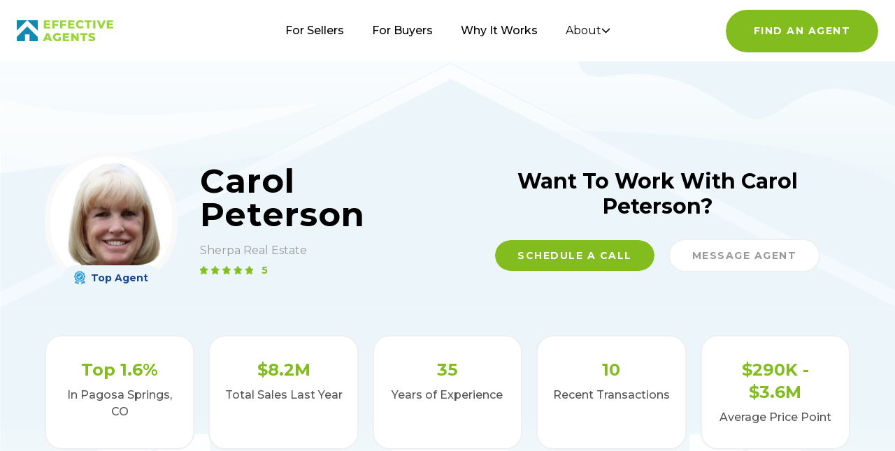

--- FILE ---
content_type: text/html; charset=utf-8
request_url: https://www.effectiveagents.com/agent/carol-peterson
body_size: 16723
content:
<!DOCTYPE html><html lang="en"><head><meta charSet="utf-8"/><title>Carol Peterson – Real Estate Agents in Pagosa Springs, CO | Ratings &amp; Reviews</title><meta name="robots" content="index, follow"/><meta name="viewport" content="width=device-width, initial-scale=1"/><meta name="description" content="Discover Agent Performance Insights on Carol Peterson. We Analyzed 399 Transactions To Help You Decide If Carol Is The Best Real Estate Agent Near You."/><meta name="keywords" content="Carol Peterson , Sherpa Real Estate, top realtor in Pagosa Springs, top realtor in Bayfield"/><link rel="icon" type="image/png" href="/favicon.png"/><meta name="twitter:card" content="summary"/><meta name="twitter:site" content="@RealEffective"/><meta name="twitter:title" content="Carol Peterson – Real Estate Agents in Pagosa Springs, CO | Ratings &amp; Reviews"/><meta name="twitter:description" content="Discover Agent Performance Insights on Carol Peterson. We Analyzed 399 Transactions To Help You Decide If Carol Is The Best Real Estate Agent Near You."/><meta name="twitter:image"/><link rel="canonical" href="https://www.effectiveagents.com/agent/carol-peterson"/><meta property="og:locale" content="en_US"/><meta property="og:site_name" content="Effective Agents"/><meta property="og:type"/><meta property="og:title" content="Carol Peterson – Real Estate Agents in Pagosa Springs, CO | Ratings &amp; Reviews"/><meta property="og:description" content="Discover Agent Performance Insights on Carol Peterson. We Analyzed 399 Transactions To Help You Decide If Carol Is The Best Real Estate Agent Near You."/><meta property="og:image" content="https://ea2.s3.amazonaws.com/pz/t/a1a440bc77135c845be149d6a1fc3b26-h_l.jpg"/><meta property="og:url" content="https://www.effectiveagents.com/agent/carol-peterson"/><script type="application/ld+json">{"@context":"http://schema.org","@type":"RealEstateAgent","name":"Carol Peterson","priceRange":"$290K - $3.6M","url":"https://www.effectiveagents.com/agent/carol-peterson","image":"https://ea2.s3.amazonaws.com/pz/t/a1a440bc77135c845be149d6a1fc3b26-h_l.jpg","description":"Realtor Carol Peterson | 2026 Performance Review. We Analyzed 399 of Carol Peterson's Transactions To Help You Decide If Carol Is The Best Real Estate Agent Near You. EffectiveAgents.com has analyzed 1.5 Million Real Estate Agents nationwide","address":{"@type":"PostalAddress","streetAddress":"2383 Eagle Drive","addressLocality":"Pagosa Springs","addressRegion":"CO","postalCode":"81147"},"areaServed":["Pagosa Springs","Bayfield"],"award":"PSAAR Realtor of the year 2015-16","aggregateRating":{"@type":"AggregateRating","ratingValue":5,"ratingCount":"5","bestRating":5,"worstRating":0}}</script><meta name="next-head-count" content="21"/><meta charSet="utf-8"/><meta http-equiv="X-UA-Compatible" content="IE=edge"/><link rel="icon" type="image/png" href="/favicon.png"/><link rel="apple-touch-icon" sizes="120x120" href="/favicon/apple-icon-120x120.png"/><link rel="apple-touch-icon" sizes="152x152" href="/favicon/apple-icon-152x152.png"/><link rel="apple-touch-icon" sizes="180x180" href="/favicon/apple-icon-180x180.png"/><link rel="manifest" href="/manifest.json"/><link rel="preconnect" href="https://fonts.googleapis.com"/><link rel="preconnect" href="https://fonts.gstatic.com" crossorigin="true"/><script>(function(w,d,s,l,i){w[l]=w[l]||[];w[l].push({'gtm.start':
              new Date().getTime(),event:'gtm.js'});var f=d.getElementsByTagName(s)[0],
              j=d.createElement(s),dl=l!='dataLayer'?'&l='+l:'';j.async=true;j.src=
              'https://www.googletagmanager.com/gtm.js?id=' + i + dl;f.parentNode.insertBefore(j,f);
              })(window,document,'script','dataLayer','GTM-WXGBVTT');</script><link rel="preconnect" href="https://fonts.gstatic.com" crossorigin /><link rel="preload" href="/_next/static/css/098dbefd02b5b58e.css" as="style"/><link rel="stylesheet" href="/_next/static/css/098dbefd02b5b58e.css" data-n-g=""/><link rel="preload" href="/_next/static/css/57086eaa49ed048b.css" as="style"/><link rel="stylesheet" href="/_next/static/css/57086eaa49ed048b.css" data-n-p=""/><noscript data-n-css=""></noscript><script defer="" nomodule="" src="/_next/static/chunks/polyfills-c67a75d1b6f99dc8.js"></script><script src="https://maps.googleapis.com/maps/api/js?key=AIzaSyAP4AJKi5yd5cXWRTS6JMlBFeSSA7VgHkE&amp;language=en&amp;libraries=places" defer="" data-nscript="beforeInteractive"></script><script src="/_next/static/chunks/webpack-20a9011192c74397.js" defer=""></script><script src="/_next/static/chunks/framework-2465e3abc74d54ac.js" defer=""></script><script src="/_next/static/chunks/main-7664b27a7a6e4ff6.js" defer=""></script><script src="/_next/static/chunks/pages/_app-0b919463eb2985ce.js" defer=""></script><script src="/_next/static/chunks/b81efacd-8e8f292012d0826d.js" defer=""></script><script src="/_next/static/chunks/6577-335460c0c0f75e9a.js" defer=""></script><script src="/_next/static/chunks/9097-e0d6dd08143edbea.js" defer=""></script><script src="/_next/static/chunks/3955-6ceaed9aa4dc98bc.js" defer=""></script><script src="/_next/static/chunks/3298-21cf6d49752394ec.js" defer=""></script><script src="/_next/static/chunks/9669-fcb1f342d9ba3b88.js" defer=""></script><script src="/_next/static/chunks/8491-fa7b0d3cabad4491.js" defer=""></script><script src="/_next/static/chunks/66-c94d3b2913451247.js" defer=""></script><script src="/_next/static/chunks/5580-b5aad4af6739560a.js" defer=""></script><script src="/_next/static/chunks/352-e1d4b21c0399e0c7.js" defer=""></script><script src="/_next/static/chunks/1642-69dabc257c97093c.js" defer=""></script><script src="/_next/static/chunks/802-41414994ce5287bc.js" defer=""></script><script src="/_next/static/chunks/pages/agent/%5Bagent%5D-827d4e7073d82074.js" defer=""></script><script src="/_next/static/erYCWjh0WLkvvAizJi-jV/_buildManifest.js" defer=""></script><script src="/_next/static/erYCWjh0WLkvvAizJi-jV/_ssgManifest.js" defer=""></script><style data-href="https://fonts.googleapis.com/css2?family=Montserrat:wght@400;500;700&display=swap">@font-face{font-family:'Montserrat';font-style:normal;font-weight:400;font-display:swap;src:url(https://fonts.gstatic.com/l/font?kit=JTUHjIg1_i6t8kCHKm4532VJOt5-QNFgpCtr6Ew9&skey=7bc19f711c0de8f&v=v31) format('woff')}@font-face{font-family:'Montserrat';font-style:normal;font-weight:500;font-display:swap;src:url(https://fonts.gstatic.com/l/font?kit=JTUHjIg1_i6t8kCHKm4532VJOt5-QNFgpCtZ6Ew9&skey=7bc19f711c0de8f&v=v31) format('woff')}@font-face{font-family:'Montserrat';font-style:normal;font-weight:700;font-display:swap;src:url(https://fonts.gstatic.com/l/font?kit=JTUHjIg1_i6t8kCHKm4532VJOt5-QNFgpCuM70w9&skey=7bc19f711c0de8f&v=v31) format('woff')}@font-face{font-family:'Montserrat';font-style:normal;font-weight:400;font-display:swap;src:url(https://fonts.gstatic.com/s/montserrat/v31/JTUSjIg1_i6t8kCHKm459WRhyyTh89ZNpQ.woff2) format('woff2');unicode-range:U+0460-052F,U+1C80-1C8A,U+20B4,U+2DE0-2DFF,U+A640-A69F,U+FE2E-FE2F}@font-face{font-family:'Montserrat';font-style:normal;font-weight:400;font-display:swap;src:url(https://fonts.gstatic.com/s/montserrat/v31/JTUSjIg1_i6t8kCHKm459W1hyyTh89ZNpQ.woff2) format('woff2');unicode-range:U+0301,U+0400-045F,U+0490-0491,U+04B0-04B1,U+2116}@font-face{font-family:'Montserrat';font-style:normal;font-weight:400;font-display:swap;src:url(https://fonts.gstatic.com/s/montserrat/v31/JTUSjIg1_i6t8kCHKm459WZhyyTh89ZNpQ.woff2) format('woff2');unicode-range:U+0102-0103,U+0110-0111,U+0128-0129,U+0168-0169,U+01A0-01A1,U+01AF-01B0,U+0300-0301,U+0303-0304,U+0308-0309,U+0323,U+0329,U+1EA0-1EF9,U+20AB}@font-face{font-family:'Montserrat';font-style:normal;font-weight:400;font-display:swap;src:url(https://fonts.gstatic.com/s/montserrat/v31/JTUSjIg1_i6t8kCHKm459WdhyyTh89ZNpQ.woff2) format('woff2');unicode-range:U+0100-02BA,U+02BD-02C5,U+02C7-02CC,U+02CE-02D7,U+02DD-02FF,U+0304,U+0308,U+0329,U+1D00-1DBF,U+1E00-1E9F,U+1EF2-1EFF,U+2020,U+20A0-20AB,U+20AD-20C0,U+2113,U+2C60-2C7F,U+A720-A7FF}@font-face{font-family:'Montserrat';font-style:normal;font-weight:400;font-display:swap;src:url(https://fonts.gstatic.com/s/montserrat/v31/JTUSjIg1_i6t8kCHKm459WlhyyTh89Y.woff2) format('woff2');unicode-range:U+0000-00FF,U+0131,U+0152-0153,U+02BB-02BC,U+02C6,U+02DA,U+02DC,U+0304,U+0308,U+0329,U+2000-206F,U+20AC,U+2122,U+2191,U+2193,U+2212,U+2215,U+FEFF,U+FFFD}@font-face{font-family:'Montserrat';font-style:normal;font-weight:500;font-display:swap;src:url(https://fonts.gstatic.com/s/montserrat/v31/JTUSjIg1_i6t8kCHKm459WRhyyTh89ZNpQ.woff2) format('woff2');unicode-range:U+0460-052F,U+1C80-1C8A,U+20B4,U+2DE0-2DFF,U+A640-A69F,U+FE2E-FE2F}@font-face{font-family:'Montserrat';font-style:normal;font-weight:500;font-display:swap;src:url(https://fonts.gstatic.com/s/montserrat/v31/JTUSjIg1_i6t8kCHKm459W1hyyTh89ZNpQ.woff2) format('woff2');unicode-range:U+0301,U+0400-045F,U+0490-0491,U+04B0-04B1,U+2116}@font-face{font-family:'Montserrat';font-style:normal;font-weight:500;font-display:swap;src:url(https://fonts.gstatic.com/s/montserrat/v31/JTUSjIg1_i6t8kCHKm459WZhyyTh89ZNpQ.woff2) format('woff2');unicode-range:U+0102-0103,U+0110-0111,U+0128-0129,U+0168-0169,U+01A0-01A1,U+01AF-01B0,U+0300-0301,U+0303-0304,U+0308-0309,U+0323,U+0329,U+1EA0-1EF9,U+20AB}@font-face{font-family:'Montserrat';font-style:normal;font-weight:500;font-display:swap;src:url(https://fonts.gstatic.com/s/montserrat/v31/JTUSjIg1_i6t8kCHKm459WdhyyTh89ZNpQ.woff2) format('woff2');unicode-range:U+0100-02BA,U+02BD-02C5,U+02C7-02CC,U+02CE-02D7,U+02DD-02FF,U+0304,U+0308,U+0329,U+1D00-1DBF,U+1E00-1E9F,U+1EF2-1EFF,U+2020,U+20A0-20AB,U+20AD-20C0,U+2113,U+2C60-2C7F,U+A720-A7FF}@font-face{font-family:'Montserrat';font-style:normal;font-weight:500;font-display:swap;src:url(https://fonts.gstatic.com/s/montserrat/v31/JTUSjIg1_i6t8kCHKm459WlhyyTh89Y.woff2) format('woff2');unicode-range:U+0000-00FF,U+0131,U+0152-0153,U+02BB-02BC,U+02C6,U+02DA,U+02DC,U+0304,U+0308,U+0329,U+2000-206F,U+20AC,U+2122,U+2191,U+2193,U+2212,U+2215,U+FEFF,U+FFFD}@font-face{font-family:'Montserrat';font-style:normal;font-weight:700;font-display:swap;src:url(https://fonts.gstatic.com/s/montserrat/v31/JTUSjIg1_i6t8kCHKm459WRhyyTh89ZNpQ.woff2) format('woff2');unicode-range:U+0460-052F,U+1C80-1C8A,U+20B4,U+2DE0-2DFF,U+A640-A69F,U+FE2E-FE2F}@font-face{font-family:'Montserrat';font-style:normal;font-weight:700;font-display:swap;src:url(https://fonts.gstatic.com/s/montserrat/v31/JTUSjIg1_i6t8kCHKm459W1hyyTh89ZNpQ.woff2) format('woff2');unicode-range:U+0301,U+0400-045F,U+0490-0491,U+04B0-04B1,U+2116}@font-face{font-family:'Montserrat';font-style:normal;font-weight:700;font-display:swap;src:url(https://fonts.gstatic.com/s/montserrat/v31/JTUSjIg1_i6t8kCHKm459WZhyyTh89ZNpQ.woff2) format('woff2');unicode-range:U+0102-0103,U+0110-0111,U+0128-0129,U+0168-0169,U+01A0-01A1,U+01AF-01B0,U+0300-0301,U+0303-0304,U+0308-0309,U+0323,U+0329,U+1EA0-1EF9,U+20AB}@font-face{font-family:'Montserrat';font-style:normal;font-weight:700;font-display:swap;src:url(https://fonts.gstatic.com/s/montserrat/v31/JTUSjIg1_i6t8kCHKm459WdhyyTh89ZNpQ.woff2) format('woff2');unicode-range:U+0100-02BA,U+02BD-02C5,U+02C7-02CC,U+02CE-02D7,U+02DD-02FF,U+0304,U+0308,U+0329,U+1D00-1DBF,U+1E00-1E9F,U+1EF2-1EFF,U+2020,U+20A0-20AB,U+20AD-20C0,U+2113,U+2C60-2C7F,U+A720-A7FF}@font-face{font-family:'Montserrat';font-style:normal;font-weight:700;font-display:swap;src:url(https://fonts.gstatic.com/s/montserrat/v31/JTUSjIg1_i6t8kCHKm459WlhyyTh89Y.woff2) format('woff2');unicode-range:U+0000-00FF,U+0131,U+0152-0153,U+02BB-02BC,U+02C6,U+02DA,U+02DC,U+0304,U+0308,U+0329,U+2000-206F,U+20AC,U+2122,U+2191,U+2193,U+2212,U+2215,U+FEFF,U+FFFD}</style></head><body><div id="__next"><div role="region" aria-label="Notifications (F8)" tabindex="-1" style="pointer-events:none"><ol tabindex="-1" class="fixed top-0 z-[100] flex max-h-screen w-full flex-col-reverse p-4 sm:bottom-0 sm:right-0 sm:top-auto sm:flex-col md:max-w-[420px]"></ol></div><nav class="undefined  fixed z-[50] hidden w-screen bg-white lg:block"><div class="flex items-center justify-between px-6"><div class="flex flex-1 items-center" aria-label="Home" role="img" style="margin-right:auto"><a class="header_main-nav__logo__ZsEFE" href="/"><svg width="139" height="32" viewBox="0 0 139 32" fill="none" xmlns="http://www.w3.org/2000/svg"><g id="eaLogoSvg" clip-path="url(#clip0_438_7832)"><path d="M18.2188 30.9033V21.3643H11.8672V30.9033H-0.00195312V24.8972L15.0547 9.89722L30.084 24.8972V30.9033H18.2188ZM19.5566 5.42627L15.0566 0.92627H30.0918V15.9263L19.5566 5.42627ZM-0.00195312 0.92627H15.0547L10.5547 5.42627L-0.00195312 15.9263V0.92627Z" fill="#1289AE"></path><path d="M104.389 30.7909C103.631 30.6072 102.909 30.299 102.252 29.8789L103.336 27.4789C103.888 27.8476 104.495 28.1261 105.135 28.304C105.779 28.5051 106.45 28.6105 107.125 28.617C108.377 28.617 109.003 28.3039 109.004 27.6779C108.998 27.5148 108.944 27.3573 108.848 27.2256C108.751 27.0939 108.617 26.994 108.463 26.9389C107.914 26.7058 107.341 26.5339 106.754 26.4259C106.016 26.2931 105.291 26.0923 104.59 25.826C104.004 25.627 103.484 25.2727 103.084 24.8009C102.639 24.271 102.414 23.5915 102.453 22.9009C102.449 22.2214 102.649 21.5563 103.025 20.9909C103.453 20.3871 104.047 19.922 104.736 19.653C105.625 19.31 106.573 19.1468 107.525 19.1729C108.272 19.1721 109.015 19.2573 109.742 19.4269C110.423 19.57 111.076 19.8194 111.68 20.1659L110.686 22.5879C109.712 22.0298 108.616 21.7255 107.494 21.7029C107.004 21.6604 106.512 21.7597 106.076 21.9889C105.937 22.0547 105.818 22.1594 105.736 22.2906C105.655 22.4217 105.614 22.5736 105.617 22.7279C105.619 22.8817 105.668 23.031 105.76 23.1542C105.852 23.2774 105.982 23.368 106.129 23.4129C106.672 23.6329 107.236 23.7958 107.812 23.8989C108.548 24.0317 109.271 24.2302 109.971 24.492C110.553 24.74 111.092 25.0774 111.57 25.492C112.011 26.0278 112.234 26.7094 112.195 27.4019C112.194 28.0694 111.997 28.7219 111.629 29.279C111.185 29.8767 110.584 30.3398 109.893 30.617C109.006 30.9787 108.055 31.153 107.098 31.1289C106.184 31.1301 105.274 31.0166 104.389 30.7909V30.7909ZM54.8574 30.3589C53.9143 29.8752 53.1252 29.137 52.5801 28.2279C52.0247 27.2995 51.7391 26.2347 51.7559 25.153C51.7427 24.0717 52.028 23.0077 52.5801 22.0779C53.1235 21.1662 53.9129 20.426 54.8574 19.9419C55.8775 19.4186 57.0119 19.1554 58.1582 19.1759C59.1518 19.1535 60.1377 19.3374 61.0566 19.716C61.8841 20.0589 62.6167 20.5956 63.1934 21.2809L61.1191 23.1579C60.7752 22.7548 60.3469 22.4316 59.8652 22.2107C59.3836 21.9898 58.86 21.8766 58.3301 21.8789C57.9008 21.853 57.4709 21.9179 57.0684 22.0694C56.6658 22.2208 56.2998 22.4555 55.9941 22.758C55.6868 23.0749 55.4459 23.4511 55.2891 23.8638C55.1322 24.2765 55.0627 24.7168 55.082 25.1579C55.0591 25.7503 55.1958 26.3379 55.4805 26.8579C55.7358 27.3524 56.1339 27.76 56.6211 28.029C57.1329 28.3169 57.7117 28.4639 58.2988 28.455C58.9092 28.4649 59.5136 28.3377 60.0684 28.0829V24.9269H62.9395V29.68C62.2425 30.1582 61.4736 30.5224 60.6621 30.7589C59.8313 31.0094 58.9673 31.1347 58.0996 31.1309C56.9715 31.1462 55.858 30.8813 54.8574 30.3599V30.3589ZM94.1973 30.904V21.992H90.6699V19.403H100.947V21.992H97.4473V30.904H94.1973ZM85.9434 30.904L80.877 24.7809V30.904H77.6895V19.404H80.3672L85.4297 25.5219V19.404H88.6191V30.904H85.9434ZM65.8145 30.904V19.404H74.8398V21.9339H69.0273V23.8689H74.1523V26.2909H69.0273V28.3909H75.0645V30.8999L65.8145 30.904ZM47.4238 30.904L46.5117 28.6809H41.6445L40.7324 30.904H37.4043L42.4707 19.404H45.7188L50.8105 30.904H47.4238ZM42.584 26.2639H45.5449L44.0625 22.5899L42.584 26.2639ZM87.707 12.1129C86.7556 11.6234 85.9721 10.8608 85.457 9.92287C84.9043 8.99337 84.6189 7.92926 84.6328 6.84792C84.6225 5.76703 84.9076 4.70387 85.457 3.77297C85.99 2.86253 86.7701 2.12177 87.707 1.63686C88.7077 1.11727 89.8218 0.854086 90.9492 0.870873C91.9281 0.861367 92.8981 1.05443 93.7988 1.43789C94.6197 1.80601 95.3426 2.3624 95.9082 3.06191L93.8242 4.93996C93.5052 4.52667 93.0948 4.19132 92.627 3.9595C92.1592 3.72768 91.6451 3.60546 91.123 3.60195C90.5372 3.58154 89.9571 3.71976 89.4434 4.00198C88.9567 4.26831 88.5611 4.67392 88.3066 5.16689C88.0334 5.69486 87.8956 6.28261 87.9062 6.87698C87.8988 7.47099 88.0365 8.05785 88.3066 8.58694C88.5707 9.07286 88.964 9.47615 89.4434 9.75198C89.9638 10.0163 90.5393 10.1533 91.123 10.1519C91.6464 10.1555 92.1639 10.0365 92.6328 9.8041C93.1017 9.57172 93.5102 9.2325 93.8242 8.81387L95.9082 10.6909C95.3501 11.3981 94.6251 11.9561 93.7988 12.315C92.898 12.6979 91.9281 12.8905 90.9492 12.8809C89.8211 12.8977 88.7062 12.6342 87.7051 12.1139L87.707 12.1129ZM128.844 12.653V1.15298H137.869V3.66189H132.057V5.5989H137.158V8.04287H132.057V10.1519H138.066V12.6519L128.844 12.653ZM119.225 12.653L114.299 1.15298H117.828L120.928 8.64089L124.115 1.15298H127.336L122.406 12.653H119.225ZM109.314 12.653V1.15298H112.562V12.653H109.314ZM100.52 12.653V3.74587H96.9863V1.1509H107.287V3.74587H103.758V12.653H100.52ZM73.3887 12.653V1.15298H82.3828V3.66189H76.6035V5.5989H81.7031V8.04287H76.6035V10.1519H82.6094V12.6519L73.3887 12.653ZM62 12.653V1.15298H71.0234V3.66189H65.2734V6.19192H70.3379V8.72793H65.2734V12.6549L62 12.653ZM50.6445 12.653V1.15298H59.6641V3.66189H53.8867V6.19192H58.9863V8.72793H53.8867V12.6549L50.6445 12.653ZM38.7695 12.653V1.15298H47.7949V3.66189H42.0176V5.5989H47.1094V8.04287H42.0176V10.1519H48.0176V12.6519L38.7695 12.653Z" fill="#98D736"></path></g><defs><clipPath id="clip0_438_7832"><rect width="138.068" height="30.26" fill="white" transform="translate(0 0.870117)"></rect></clipPath></defs></svg></a></div><div class="flex-2 flex justify-center"><ul class="fixed bottom-0 left-0 right-0 top-0 z-20 flex flex-col items-center justify-center bg-white py-8 text-3xl md:relative md:flex md:flex-row md:bg-transparent  md:text-base"><li class=" pt-10 md:ml-5 md:mr-5 md:pt-0"><a class="header_main-nav__link__9yvT5 " href="/sellers">For Sellers</a></li><li class=" pt-10 md:ml-5 md:mr-5 md:pt-0"><a class="header_main-nav__link__9yvT5 " href="/buyers">For Buyers</a></li><li class=" pt-10 md:ml-5 md:mr-5 md:pt-0"><a class="header_main-nav__link__9yvT5 " href="/why-it-works">Why It Works</a></li><li class="relative cursor-pointer pt-10 md:ml-5 md:mr-5 md:pt-0"><button class="flex items-center gap-2
      header_main-nav__link__9yvT5
      " aria-expanded="false">About <svg xmlns="http://www.w3.org/2000/svg" width="13" height="8" viewBox="0 0 13 8" fill="none"><path d="M1.5 1.5L6.5 6.5L11.5 1.5" stroke="currentColor" stroke-width="1.5" stroke-linecap="round" stroke-linejoin="round"></path></svg></button><div class="hidden absolute -left-1 top-10 w-64 flex-col space-y-2 rounded-3xl border-2 border-brand-grey bg-white px-5 py-5 font-medium text-brand-grey-2 shadow-[0px_3px_16px_0px_rgba(0,0,0,0.06)]"><a class="" href="/company">Company</a><a class="" href="/press">Press</a></div></li></ul></div><div class="flex flex-1 justify-end" style="margin-left:auto"><a rel="nofollow" href="/intake-form"><button id="cta-header" name="button" type="button" class="button_button__P9lF7  button_button--primary__Kz_sJ undefined undefined"><span>Find An Agent</span></button></a></div></div></nav><div class="undefined  "><nav class="nav-anim-target mobileHeader_nav-container__wrapper__ZAgfv fixed w-full"><div class="flex items-center justify-between px-6"><div class="flex items-center" aria-label="Home" role="img"><a class="mobileHeader_nav-container__nav-logo__Br9iq" href="/"><svg width="139" height="32" viewBox="0 0 139 32" fill="none"><use xlink:href="#eaLogoSvg"></use></svg></a></div><div><button class="menu " aria-label="Main Menu"><svg width="40" height="40" viewBox="0 0 100 100"><path class="line line1" d="M 20,29.000046 H 80.000231 C 80.000231,29.000046 94.498839,28.817352 94.532987,66.711331 94.543142,77.980673 90.966081,81.670246 85.259173,81.668997 79.552261,81.667751 75.000211,74.999942 75.000211,74.999942 L 25.000021,25.000058"></path><path class="line line2" d="M 20,50 H 80"></path><path class="line line3" d="M 20,70.999954 H 80.000231 C 80.000231,70.999954 94.498839,71.182648 94.532987,33.288669 94.543142,22.019327 90.966081,18.329754 85.259173,18.331003 79.552261,18.332249 75.000211,25.000058 75.000211,25.000058 L 25.000021,74.999942"></path></svg></button></div></div></nav><div class="mobileHeader_nav-container__nav__BTkpG pointer-events-none"><div class="mobileHeader_nav-container__content__XCDug"><ul class="undefined flex flex-col items-center gap-4"><li class="mobileHeader_nav-container__list-item__k_QHE"><a href="/"> Home</a></li><li class="mobileHeader_nav-container__list-item__k_QHE"><a href="/buyers">For Buyers </a></li><li class="mobileHeader_nav-container__list-item__k_QHE"><a href="/sellers"> For Sellers</a></li><li class="mobileHeader_nav-container__list-item__k_QHE"><a href="/why-it-works">Why it Works </a></li><li class="mobileHeader_nav-container__list-item__k_QHE"><a href="/company">Company </a></li><li class="mobileHeader_nav-container__list-item__k_QHE"><a href="/press">Press </a></li><li class="pt-8 mobileHeader_nav-container__list-item__k_QHE pointer-events-none" style="max-width:220px"><a rel="nofollow" href="/intake-form"><button name="button" type="button" class="button_button__P9lF7  button_button--primary__Kz_sJ button_button--white-hover__JPmOo undefined"><span>Find an agent</span></button></a></li></ul></div></div></div><main><section class="relative flex w-full justify-center px-5 text-center md:mb-0 md:py-[88px] lg:px-8"><div style="background-image:url(&#x27;/svgs/house-bg.svg&#x27;)" class="absolute -top-24 left-0 h-full w-full bg-cover bg-center md:top-0 lg:bg-top"></div><div class="relative z-10 mx-auto w-full max-w-6xl"><div class="flex w-full flex-col space-y-10 pt-32 sm:space-y-12 md:space-y-14 lg:flex-row lg:items-center lg:justify-between lg:space-y-0"><div class="flex flex-col items-center space-y-3 lg:flex-row lg:items-center lg:space-x-8 lg:space-y-0"><div style="background-image:url(https://ea2.s3.amazonaws.com/pz/t/a1a440bc77135c845be149d6a1fc3b26-h_l.jpg);background-size:cover;background-position:center" class="relative flex h-[140px] w-[140px] justify-center rounded-full border-8 border-[#F9F9F9] md:h-[200px] md:w-[200px] lg:h-[200px] lg:w-[200px]"><div class="absolute -bottom-2 mx-auto flex h-[36px] w-full max-w-[140px] items-center justify-center space-x-2 rounded-[80px] bg-[#ECF6FA]"><svg width="16" height="20" viewBox="0 0 16 20" fill="none" xmlns="http://www.w3.org/2000/svg"><path d="M5.22779 16.5788C4.60423 16.3757 4.20544 15.8391 3.85257 15.3677C3.63746 15.0752 3.43202 14.8021 3.20967 14.6401C2.98489 14.4757 2.65619 14.3645 2.30816 14.2461C2.20665 14.2098 2.1003 14.1736 1.99396 14.1349L0.903928 18.208L3.88399 17.4708L6.09305 19.6004L6.93656 16.4313C6.37825 16.603 5.80302 16.7649 5.22779 16.5788Z" fill="#2D9CDB"></path><path d="M13.6918 14.2461C13.3438 14.3645 13.0151 14.4757 12.7903 14.6401C12.568 14.8021 12.3625 15.0776 12.1474 15.3677C11.7946 15.8391 11.3934 16.3757 10.7722 16.5788C10.5909 16.6368 10.4073 16.661 10.226 16.661C10.0931 16.661 9.95771 16.6465 9.82477 16.6223L10.6175 19.6004L12.8266 17.4708L15.8066 18.208L14.6393 13.8497C14.3372 14.0237 14.0036 14.1397 13.6918 14.2461Z" fill="#2D9CDB"></path><path d="M10.4725 15.6578C10.8036 15.5514 11.0792 15.1816 11.3716 14.7876C11.6205 14.454 11.8792 14.1059 12.2199 13.8593C12.5656 13.6079 12.9789 13.4653 13.3801 13.3299C13.8393 13.1728 14.2719 13.0254 14.4725 12.7498C14.6683 12.4791 14.6779 12.0246 14.6852 11.5412C14.6924 11.1157 14.6997 10.6782 14.8326 10.2672C14.9607 9.87322 15.2073 9.52513 15.4465 9.18671C15.7317 8.78544 16 8.40593 16 8.04575C16 7.68558 15.7317 7.30848 15.4465 6.90721C15.2073 6.56879 14.9583 6.2207 14.8326 5.82668C14.6997 5.41574 14.6924 4.9758 14.6852 4.55277C14.6779 4.06931 14.6683 3.61486 14.4725 3.34413C14.2719 3.06856 13.8393 2.9211 13.3801 2.76398C12.9789 2.62861 12.5656 2.48599 12.2199 2.23459C11.8792 1.98803 11.6205 1.63994 11.3716 1.30394C11.0792 0.912337 10.8036 0.542491 10.4725 0.436131C10.1656 0.334605 9.73535 0.467556 9.27855 0.607758C8.86767 0.733457 8.4423 0.863991 8 0.863991C7.5577 0.863991 7.13474 0.733457 6.72145 0.607758C6.26707 0.467556 5.83686 0.334605 5.52749 0.436131C5.19638 0.542491 4.92085 0.912337 4.6284 1.30635C4.37946 1.63994 4.12085 1.98803 3.78006 2.23459C3.43444 2.48599 3.02115 2.62861 2.62236 2.76398C2.16073 2.9211 1.7281 3.06856 1.52749 3.34413C1.33172 3.61486 1.32447 4.06931 1.3148 4.55277C1.30755 4.97822 1.3003 5.41574 1.16737 5.82668C1.03927 6.2207 0.792749 6.56879 0.553474 6.90721C0.268278 7.30848 0 7.68799 0 8.04575C0 8.40351 0.270695 8.78544 0.555891 9.18671C0.792749 9.52513 1.04169 9.87322 1.16979 10.2672C1.30272 10.6782 1.30997 11.1157 1.3148 11.5412C1.32447 12.0246 1.33172 12.4791 1.52749 12.7498C1.7281 13.0254 2.16073 13.1728 2.62236 13.3299C3.02115 13.4653 3.43444 13.6055 3.78006 13.8569C4.12085 14.1059 4.37946 14.454 4.6284 14.7876C4.92085 15.1816 5.19638 15.5514 5.52749 15.6578C5.83444 15.7593 6.26707 15.6264 6.72145 15.4862C7.13474 15.3605 7.5577 15.2299 8 15.2299C8.4423 15.2299 8.86767 15.3605 9.27855 15.4862C9.73293 15.6264 10.1656 15.7593 10.4725 15.6578ZM8 13.8593C4.79517 13.8593 2.18731 11.2535 2.18731 8.04817C2.18731 4.84285 4.79517 2.23459 8 2.23459C11.2048 2.23459 13.8127 4.84285 13.8127 8.04817C13.8127 11.2535 11.2048 13.8593 8 13.8593Z" fill="#2D9CDB"></path><path d="M8 3.20151C5.3293 3.20151 3.15408 5.37465 3.15408 8.04817C3.15408 10.7217 5.3293 12.8924 8 12.8924C10.6707 12.8924 12.8459 10.7193 12.8459 8.04817C12.8459 5.37707 10.6731 3.20151 8 3.20151Z" fill="#2D9CDB"></path><path d="M7.39094 10.5791L5.20604 8.58723L6.01813 7.69283L7.24592 8.81203L9.84653 5.51244L10.794 6.2618L7.39094 10.5791Z" fill="white"></path></svg><span class="text-sm font-bold text-[#174888]">Top Agent</span></div></div><div class="lg:w-[calc(100%-200px)]"><h1 class="mb-4 text-2xl sm:text-3xl md:text-4xl lg:text-left xl:text-5xl">Carol Peterson</h1><p class="mb-1.5 text-base text-[#999] lg:text-left">Sherpa Real Estate</p><div class="flex items-center justify-center space-x-2 lg:justify-start lg:space-x-3"><div class="flex items-center space-x-1"><img alt="stars rating" loading="lazy" width="76" height="12" decoding="async" data-nimg="1" style="color:transparent" src="/svgs/star5.svg"/></div><span class="text-sm font-bold text-brand-green">5</span></div></div></div><div><h2 class="text-xl capitalize tracking-normal sm:text-2xl lg:text-3xl">Want to work with <!-- -->Carol Peterson<!-- -->?</h2><div class="mt-7 flex flex-col items-center justify-center space-y-5 sm:flex-row sm:items-center sm:space-x-5 sm:space-y-0 md:space-x-3 lg:space-x-5"><button name="button" type="button" class="button_button__P9lF7  button_button--primary__Kz_sJ undefined !px-8 !py-3 md:!text-sm"><span>Schedule a call</span></button><button name="button" type="button" class="button_button__P9lF7  button_button--primary__Kz_sJ button_button--white__6WfTe !border-2 !border-solid !border-[#EFEFEF] !px-8 !py-3 md:!text-sm"><span>Message Agent</span></button></div></div></div><div class="mt-10 grid grid-cols-1 gap-8 sm:mt-12 sm:grid-cols-2 md:mt-14 md:grid-cols-3 lg:mt-16 lg:grid-cols-5 lg:gap-5"><div class="w-full rounded-3xl border-2 border-[#EFEFEF] bg-white px-5 py-8 lg:py-5 xl:py-8"><p class="mb-2 text-xl font-bold text-brand-green sm:text-2xl">Top 1.6%</p><p class="mb-0 text-base font-medium text-[#545454] lg:text-sm xl:text-base">In Pagosa Springs, CO</p></div><div class="w-full rounded-3xl border-2 border-[#EFEFEF] bg-white px-5 py-8 lg:py-5 xl:py-8"><p class="mb-2 text-xl font-bold text-brand-green sm:text-2xl">$8.2M</p><p class="mb-0 text-base font-medium text-[#545454] lg:text-sm xl:text-base">Total Sales Last Year</p></div><div class="w-full rounded-3xl border-2 border-[#EFEFEF] bg-white px-5 py-8 lg:py-5 xl:py-8"><p class="mb-2 text-xl font-bold text-brand-green sm:text-2xl">35</p><p class="mb-0 text-base font-medium text-[#545454] lg:text-sm xl:text-base">Years of Experience</p></div><div class="w-full rounded-3xl border-2 border-[#EFEFEF] bg-white px-5 py-8 lg:py-5 xl:py-8"><p class="mb-2 text-xl font-bold text-brand-green sm:text-2xl">10</p><p class="mb-0 text-base font-medium text-[#545454] lg:text-sm xl:text-base">Recent Transactions</p></div><div class="w-full sm:col-span-1/3 md:col-span-2/4 lg:col-auto"><div class="w-full rounded-3xl border-2 border-[#EFEFEF] bg-white px-5 py-8 lg:py-5 xl:py-8"><p class="mb-2 text-xl font-bold text-brand-green sm:text-2xl">$290K - $3.6M</p><p class="mb-0 text-base font-medium text-[#545454] lg:text-sm xl:text-base">Average Price Point</p></div></div></div></div></section><section class="grid grid-cols-1 gap-12 px-5 py-20 md:hidden"><div class="text-center md:text-left"><h2 class="mb-5 text-2xl font-bold capitalize text-black">Agent Bio</h2><div class="mb-7 space-y-5"><p class="text-sm font-medium leading-[160%] text-[#999] lg:text-base">Discover Agent Performance Insights on Carol Peterson. We Analyzed 399 Transactions To Help You Decide If Carol Is The Best Real Estate Agent Near You.</p></div></div><div class="text-center md:text-left"><h2 class="mb-5 text-2xl font-bold capitalize text-black">Office Location</h2><p class="mb-8 space-x-2 text-sm font-medium text-[#999] lg:text-base"><span>2383 Eagle Drive<!-- -->,</span><span>Pagosa Springs<!-- -->,</span><span>CO</span><span>81147</span></p><div class="mx-auto flex max-w-xs flex-col space-y-5 sm:max-w-md sm:flex-row sm:justify-center sm:space-x-5 sm:space-y-0 md:max-w-full md:justify-start"><button name="button" type="button" class="button_button__P9lF7  button_button--primary__Kz_sJ undefined !px-8 !py-3 lg:!py-4 lg:!text-xs xl:!text-sm"><span>Schedule a call</span></button><button name="button" type="button" class="button_button__P9lF7  button_button--primary__Kz_sJ undefined !px-8 !py-3 lg:!py-4 lg:!text-xs xl:!text-sm"><span>Message Agent</span></button></div></div><div class="text-center md:text-left"><h2 class="mb-5 text-2xl font-bold capitalize text-black">Home Sold by <!-- -->Carol Peterson</h2><div class="rounded-3xl border-2 border-[#efefef] px-2"></div></div><div class="text-center md:text-left"><h2 class="mb-5 text-2xl font-bold capitalize text-black">Agent Achievements</h2><div class="grid grid-cols-1 gap-5 sm:grid-cols-2"><div class="flex items-center justify-center space-x-3 md:justify-start"><svg width="48" height="48" viewBox="0 0 48 48" fill="none" xmlns="http://www.w3.org/2000/svg"><g clip-path="url(#clip0_15940_99751)"><path d="M0 24.0242C0 10.8012 10.7636 0.0484619 24 0.0484619C37.2364 0.0484619 48 10.8012 48 24.0242C48 37.2472 37.2364 48 24 48C10.7636 48 0 37.2472 0 24.0242ZM15.1273 35.6973L17.503 45.336C19.6364 45.9657 21.8182 46.3048 24.0485 46.3048C36.4121 46.3048 46.4 36.327 46.4 23.9758C46.4 11.6246 36.3636 1.64685 24.0485 1.64685C11.6848 1.64685 1.69697 11.6731 1.69697 23.9758C1.69697 29.885 4.07273 35.552 8.24242 39.7659C10.3273 41.8002 12.8 43.447 15.5152 44.6095L13.3818 35.6973H15.1273ZM22.9818 38.7488V33.9052H12.8485L8.38788 15.887H27.9273L28.7515 21.554L41.4545 21.5056L35.0545 38.7488H22.9818ZM30.5455 33.4208L26.1818 37.0535H33.8909L39.0303 23.2493H28.9939L30.5455 33.4208ZM24.7273 33.9536V36.0848L27.2485 33.9052L24.7273 33.9536ZM14.2061 32.2099H28.6061L26.4242 17.6307H10.5697L14.2061 32.2099ZM24 10.8012L22.0606 11.8184L22.4485 9.63877L20.8485 8.08883L23.0303 7.79821L24 5.81234L24.9697 7.79821L27.1515 8.08883L25.6 9.63877L25.9394 11.8184L24 10.8012Z" fill="#82BC1E"></path></g><defs><clipPath id="clip0_15940_99751"><rect width="48" height="48" fill="white"></rect></clipPath></defs></svg><p class="mb-0 text-sm text-[#545454] md:text-base">Veteran Agent</p></div><div class="flex items-center justify-center space-x-3 md:justify-start"><svg width="48" height="48" viewBox="0 0 48 48" fill="none" xmlns="http://www.w3.org/2000/svg"><g clip-path="url(#clip0_15940_99751)"><path d="M0 24.0242C0 10.8012 10.7636 0.0484619 24 0.0484619C37.2364 0.0484619 48 10.8012 48 24.0242C48 37.2472 37.2364 48 24 48C10.7636 48 0 37.2472 0 24.0242ZM15.1273 35.6973L17.503 45.336C19.6364 45.9657 21.8182 46.3048 24.0485 46.3048C36.4121 46.3048 46.4 36.327 46.4 23.9758C46.4 11.6246 36.3636 1.64685 24.0485 1.64685C11.6848 1.64685 1.69697 11.6731 1.69697 23.9758C1.69697 29.885 4.07273 35.552 8.24242 39.7659C10.3273 41.8002 12.8 43.447 15.5152 44.6095L13.3818 35.6973H15.1273ZM22.9818 38.7488V33.9052H12.8485L8.38788 15.887H27.9273L28.7515 21.554L41.4545 21.5056L35.0545 38.7488H22.9818ZM30.5455 33.4208L26.1818 37.0535H33.8909L39.0303 23.2493H28.9939L30.5455 33.4208ZM24.7273 33.9536V36.0848L27.2485 33.9052L24.7273 33.9536ZM14.2061 32.2099H28.6061L26.4242 17.6307H10.5697L14.2061 32.2099ZM24 10.8012L22.0606 11.8184L22.4485 9.63877L20.8485 8.08883L23.0303 7.79821L24 5.81234L24.9697 7.79821L27.1515 8.08883L25.6 9.63877L25.9394 11.8184L24 10.8012Z" fill="#82BC1E"></path></g><defs><clipPath id="clip0_15940_99751"><rect width="48" height="48" fill="white"></rect></clipPath></defs></svg><p class="mb-0 text-sm text-[#545454] md:text-base">Photo Pro</p></div><div class="flex items-center justify-center space-x-3 md:justify-start"><svg width="48" height="48" viewBox="0 0 48 48" fill="none" xmlns="http://www.w3.org/2000/svg"><g clip-path="url(#clip0_15940_99751)"><path d="M0 24.0242C0 10.8012 10.7636 0.0484619 24 0.0484619C37.2364 0.0484619 48 10.8012 48 24.0242C48 37.2472 37.2364 48 24 48C10.7636 48 0 37.2472 0 24.0242ZM15.1273 35.6973L17.503 45.336C19.6364 45.9657 21.8182 46.3048 24.0485 46.3048C36.4121 46.3048 46.4 36.327 46.4 23.9758C46.4 11.6246 36.3636 1.64685 24.0485 1.64685C11.6848 1.64685 1.69697 11.6731 1.69697 23.9758C1.69697 29.885 4.07273 35.552 8.24242 39.7659C10.3273 41.8002 12.8 43.447 15.5152 44.6095L13.3818 35.6973H15.1273ZM22.9818 38.7488V33.9052H12.8485L8.38788 15.887H27.9273L28.7515 21.554L41.4545 21.5056L35.0545 38.7488H22.9818ZM30.5455 33.4208L26.1818 37.0535H33.8909L39.0303 23.2493H28.9939L30.5455 33.4208ZM24.7273 33.9536V36.0848L27.2485 33.9052L24.7273 33.9536ZM14.2061 32.2099H28.6061L26.4242 17.6307H10.5697L14.2061 32.2099ZM24 10.8012L22.0606 11.8184L22.4485 9.63877L20.8485 8.08883L23.0303 7.79821L24 5.81234L24.9697 7.79821L27.1515 8.08883L25.6 9.63877L25.9394 11.8184L24 10.8012Z" fill="#82BC1E"></path></g><defs><clipPath id="clip0_15940_99751"><rect width="48" height="48" fill="white"></rect></clipPath></defs></svg><p class="mb-0 text-sm text-[#545454] md:text-base">Sells Fast</p></div><div class="flex items-center justify-center space-x-3 md:justify-start"><svg width="48" height="48" viewBox="0 0 48 48" fill="none" xmlns="http://www.w3.org/2000/svg"><g clip-path="url(#clip0_15940_99751)"><path d="M0 24.0242C0 10.8012 10.7636 0.0484619 24 0.0484619C37.2364 0.0484619 48 10.8012 48 24.0242C48 37.2472 37.2364 48 24 48C10.7636 48 0 37.2472 0 24.0242ZM15.1273 35.6973L17.503 45.336C19.6364 45.9657 21.8182 46.3048 24.0485 46.3048C36.4121 46.3048 46.4 36.327 46.4 23.9758C46.4 11.6246 36.3636 1.64685 24.0485 1.64685C11.6848 1.64685 1.69697 11.6731 1.69697 23.9758C1.69697 29.885 4.07273 35.552 8.24242 39.7659C10.3273 41.8002 12.8 43.447 15.5152 44.6095L13.3818 35.6973H15.1273ZM22.9818 38.7488V33.9052H12.8485L8.38788 15.887H27.9273L28.7515 21.554L41.4545 21.5056L35.0545 38.7488H22.9818ZM30.5455 33.4208L26.1818 37.0535H33.8909L39.0303 23.2493H28.9939L30.5455 33.4208ZM24.7273 33.9536V36.0848L27.2485 33.9052L24.7273 33.9536ZM14.2061 32.2099H28.6061L26.4242 17.6307H10.5697L14.2061 32.2099ZM24 10.8012L22.0606 11.8184L22.4485 9.63877L20.8485 8.08883L23.0303 7.79821L24 5.81234L24.9697 7.79821L27.1515 8.08883L25.6 9.63877L25.9394 11.8184L24 10.8012Z" fill="#82BC1E"></path></g><defs><clipPath id="clip0_15940_99751"><rect width="48" height="48" fill="white"></rect></clipPath></defs></svg><p class="mb-0 text-sm text-[#545454] md:text-base">Quick To Respond</p></div></div></div><div class="text-center md:text-left"><h2 class="mb-5 text-2xl font-bold capitalize text-black">Negotiation Skills</h2><div class="flex flex-col space-y-5 md:flex-row md:space-x-5 md:space-y-0 md:text-center"><div class="w-full rounded-3xl border-2 border-[#EFEFEF] bg-white px-5 py-8 lg:py-5 xl:py-8"><p class="mb-2 text-base font-medium text-[#545454] lg:text-lg">Avg. Savings Off List Price</p><p class="mb-0 text-xl font-bold text-brand-green lg:text-2xl">$136,996</p></div><div class="w-full rounded-3xl border-2 border-[#EFEFEF] bg-white px-5 py-8 lg:py-5 xl:py-8"><p class="mb-2 text-base font-medium text-[#545454] lg:text-lg">Avg. % Negotiated Off List</p><p class="mb-0 text-xl font-bold text-brand-green lg:text-2xl">34.97%</p></div></div></div><div class="text-center md:text-left"><h2 class="mb-5 text-2xl font-bold text-black">Carol Peterson<!-- -->&#x27;s Top Cities</h2><div class="overflow-hidden rounded-2xl border-2 border-[#efefef]"><a class="flex w-full items-center justify-between space-x-3 py-4 px-3 text-sm font-medium lg:text-base
                    bg-[#F9F9F9]
                    " href="https://www.effectiveagents.com/co/pagosa-springs"><div class="flex items-center space-x-3"><svg width="25" height="24" viewBox="0 0 25 24" fill="none" xmlns="http://www.w3.org/2000/svg"><g clip-path="url(#clip0_16438_24466)"><path d="M8.75 8.25C8.75 9.24456 9.14509 10.1984 9.84835 10.9017C10.5516 11.6049 11.5054 12 12.5 12C13.4946 12 14.4484 11.6049 15.1517 10.9017C15.8549 10.1984 16.25 9.24456 16.25 8.25C16.25 7.25544 15.8549 6.30161 15.1517 5.59835C14.4484 4.89509 13.4946 4.5 12.5 4.5C11.5054 4.5 10.5516 4.89509 9.84835 5.59835C9.14509 6.30161 8.75 7.25544 8.75 8.25Z" stroke="#82BC1E" stroke-width="1.5" stroke-linecap="round" stroke-linejoin="round"></path><path d="M12.5 0.75C14.4891 0.75 16.3968 1.54018 17.8033 2.9467C19.2098 4.35322 20 6.26088 20 8.25C20 11.657 14.926 20.2 13.125 22.915C13.0566 23.0181 12.9637 23.1027 12.8547 23.1613C12.7456 23.2198 12.6238 23.2504 12.5 23.2504C12.3762 23.2504 12.2544 23.2198 12.1453 23.1613C12.0363 23.1027 11.9434 23.0181 11.875 22.915C10.074 20.2 5 11.657 5 8.25C5 6.26088 5.79018 4.35322 7.1967 2.9467C8.60322 1.54018 10.5109 0.75 12.5 0.75Z" stroke="#82BC1E" stroke-width="1.5" stroke-linecap="round" stroke-linejoin="round"></path></g><defs><clipPath id="clip0_16438_24466"><rect width="24" height="24" fill="white" transform="translate(0.5)"></rect></clipPath></defs></svg><span class="text-[#999]">Pagosa Springs<!-- -->, <!-- -->CO</span></div><p class="mb-0 text-brand-green"><strong>Top <!-- -->1.6<!-- -->%</strong> of <!-- -->250</p></a><a class="flex w-full items-center justify-between space-x-3 py-4 px-3 text-sm font-medium lg:text-base
                    bg-white
                    " href="https://www.effectiveagents.com/co/bayfield"><div class="flex items-center space-x-3"><svg width="25" height="24" viewBox="0 0 25 24" fill="none" xmlns="http://www.w3.org/2000/svg"><g clip-path="url(#clip0_16438_24466)"><path d="M8.75 8.25C8.75 9.24456 9.14509 10.1984 9.84835 10.9017C10.5516 11.6049 11.5054 12 12.5 12C13.4946 12 14.4484 11.6049 15.1517 10.9017C15.8549 10.1984 16.25 9.24456 16.25 8.25C16.25 7.25544 15.8549 6.30161 15.1517 5.59835C14.4484 4.89509 13.4946 4.5 12.5 4.5C11.5054 4.5 10.5516 4.89509 9.84835 5.59835C9.14509 6.30161 8.75 7.25544 8.75 8.25Z" stroke="#82BC1E" stroke-width="1.5" stroke-linecap="round" stroke-linejoin="round"></path><path d="M12.5 0.75C14.4891 0.75 16.3968 1.54018 17.8033 2.9467C19.2098 4.35322 20 6.26088 20 8.25C20 11.657 14.926 20.2 13.125 22.915C13.0566 23.0181 12.9637 23.1027 12.8547 23.1613C12.7456 23.2198 12.6238 23.2504 12.5 23.2504C12.3762 23.2504 12.2544 23.2198 12.1453 23.1613C12.0363 23.1027 11.9434 23.0181 11.875 22.915C10.074 20.2 5 11.657 5 8.25C5 6.26088 5.79018 4.35322 7.1967 2.9467C8.60322 1.54018 10.5109 0.75 12.5 0.75Z" stroke="#82BC1E" stroke-width="1.5" stroke-linecap="round" stroke-linejoin="round"></path></g><defs><clipPath id="clip0_16438_24466"><rect width="24" height="24" fill="white" transform="translate(0.5)"></rect></clipPath></defs></svg><span class="text-[#999]">Bayfield<!-- -->, <!-- -->CO</span></div><p class="mb-0 text-brand-green"><strong>Top <!-- -->2<!-- -->%</strong> of <!-- -->250</p></a></div></div><div class="text-center md:text-left"><h2 class="mb-5 text-2xl font-bold text-black">Carol Peterson<!-- -->&#x27;s Top Neighborhoods</h2><p class="mb-0 text-base text-[#545454]">No top neigborhoods found.</p></div><div class="text-center md:text-left"><h2 class="mb-5 text-2xl font-bold capitalize text-black">More Agents Near You</h2><div class="grid grid-cols-1 gap-5"><a class="flex items-center justify-between space-x-3 rounded-2xl border-2 border-[#efefef] px-3 py-6" href="/agent/michael-heraty"><div class="flex items-start space-x-3"><div class="h-16 w-16 rounded-full"><img alt="" loading="lazy" width="100" height="100" decoding="async" data-nimg="1" class="h-full w-full rounded-full" style="color:transparent" srcSet="/_next/image?url=https%3A%2F%2Fea2.s3.amazonaws.com%2Fpz%2Ft%2F38afeab3b9c9c8fd0f2869cf6d2becce-h_l.jpg&amp;w=128&amp;q=75 1x, /_next/image?url=https%3A%2F%2Fea2.s3.amazonaws.com%2Fpz%2Ft%2F38afeab3b9c9c8fd0f2869cf6d2becce-h_l.jpg&amp;w=256&amp;q=75 2x" src="/_next/image?url=https%3A%2F%2Fea2.s3.amazonaws.com%2Fpz%2Ft%2F38afeab3b9c9c8fd0f2869cf6d2becce-h_l.jpg&amp;w=256&amp;q=75"/></div><div class="text-left"><p class="mb-0.5 text-base font-bold lg:text-lg">Michael Heraty</p><p class="mb-1 text-sm italic text-[#999] lg:text-base">Pagosa Springs<!-- -->, <!-- -->CO</p><div class="flex items-center space-x-2"><div class="flex items-center space-x-1"><img alt="stars rating" loading="lazy" width="76" height="12" decoding="async" data-nimg="1" style="color:transparent" src="/svgs/star5.svg"/></div><span class="text-[10px] font-bold text-brand-green lg:text-xs">59</span></div></div></div><span class="mb-0 text-base text-brand-green"><strong>Top <!-- -->0.4<!-- -->%</strong> of 7621</span></a><a class="flex items-center justify-between space-x-3 rounded-2xl border-2 border-[#efefef] px-3 py-6" href="/agent/jerome-bleger"><div class="flex items-start space-x-3"><div class="h-16 w-16 rounded-full"><img alt="" loading="lazy" width="100" height="100" decoding="async" data-nimg="1" class="h-full w-full rounded-full" style="color:transparent" srcSet="/_next/image?url=https%3A%2F%2Fea2.s3.amazonaws.com%2Fpz%2Ft%2Fb3e277cfdeccf9f7accb48334841a4d5-h_l.jpg&amp;w=128&amp;q=75 1x, /_next/image?url=https%3A%2F%2Fea2.s3.amazonaws.com%2Fpz%2Ft%2Fb3e277cfdeccf9f7accb48334841a4d5-h_l.jpg&amp;w=256&amp;q=75 2x" src="/_next/image?url=https%3A%2F%2Fea2.s3.amazonaws.com%2Fpz%2Ft%2Fb3e277cfdeccf9f7accb48334841a4d5-h_l.jpg&amp;w=256&amp;q=75"/></div><div class="text-left"><p class="mb-0.5 text-base font-bold lg:text-lg">Jerome Bleger</p><p class="mb-1 text-sm italic text-[#999] lg:text-base">Bayfield<!-- -->, <!-- -->CO</p><div class="flex items-center space-x-2"><div class="flex items-center space-x-1"><img alt="stars rating" loading="lazy" width="76" height="12" decoding="async" data-nimg="1" style="color:transparent" src="/svgs/star5.svg"/></div><span class="text-[10px] font-bold text-brand-green lg:text-xs">7</span></div></div></div><span class="mb-0 text-base text-brand-green"><strong>Top <!-- -->0.4<!-- -->%</strong> of 7621</span></a><a class="flex items-center justify-between space-x-3 rounded-2xl border-2 border-[#efefef] px-3 py-6" href="/agent/carol-peterson"><div class="flex items-start space-x-3"><div class="h-16 w-16 rounded-full"><img alt="" loading="lazy" width="100" height="100" decoding="async" data-nimg="1" class="h-full w-full rounded-full" style="color:transparent" srcSet="/_next/image?url=https%3A%2F%2Fea2.s3.amazonaws.com%2Fpz%2Ft%2Fa1a440bc77135c845be149d6a1fc3b26-h_l.jpg&amp;w=128&amp;q=75 1x, /_next/image?url=https%3A%2F%2Fea2.s3.amazonaws.com%2Fpz%2Ft%2Fa1a440bc77135c845be149d6a1fc3b26-h_l.jpg&amp;w=256&amp;q=75 2x" src="/_next/image?url=https%3A%2F%2Fea2.s3.amazonaws.com%2Fpz%2Ft%2Fa1a440bc77135c845be149d6a1fc3b26-h_l.jpg&amp;w=256&amp;q=75"/></div><div class="text-left"><p class="mb-0.5 text-base font-bold lg:text-lg">Carol Peterson</p><p class="mb-1 text-sm italic text-[#999] lg:text-base">Pagosa Springs<!-- -->, <!-- -->CO</p><div class="flex items-center space-x-2"><div class="flex items-center space-x-1"><img alt="stars rating" loading="lazy" width="76" height="12" decoding="async" data-nimg="1" style="color:transparent" src="/svgs/star5.svg"/></div><span class="text-[10px] font-bold text-brand-green lg:text-xs">5</span></div></div></div><span class="mb-0 text-base text-brand-green"><strong>Top <!-- -->1.6<!-- -->%</strong> of 7621</span></a><a class="flex items-center justify-between space-x-3 rounded-2xl border-2 border-[#efefef] px-3 py-6" href="/agent/gabi-bergstrom"><div class="flex items-start space-x-3"><div class="h-16 w-16 rounded-full"><img alt="" loading="lazy" width="100" height="100" decoding="async" data-nimg="1" class="h-full w-full rounded-full" style="color:transparent" srcSet="/_next/image?url=https%3A%2F%2Fea2.s3.amazonaws.com%2Fpz%2Ft%2Fb2a47a71a5970eae6f1de829c80ca1ec-h_l.jpg&amp;w=128&amp;q=75 1x, /_next/image?url=https%3A%2F%2Fea2.s3.amazonaws.com%2Fpz%2Ft%2Fb2a47a71a5970eae6f1de829c80ca1ec-h_l.jpg&amp;w=256&amp;q=75 2x" src="/_next/image?url=https%3A%2F%2Fea2.s3.amazonaws.com%2Fpz%2Ft%2Fb2a47a71a5970eae6f1de829c80ca1ec-h_l.jpg&amp;w=256&amp;q=75"/></div><div class="text-left"><p class="mb-0.5 text-base font-bold lg:text-lg">Gabi Bergstrom</p><p class="mb-1 text-sm italic text-[#999] lg:text-base">Bayfield<!-- -->, <!-- -->CO</p><div class="flex items-center space-x-2"><div class="flex items-center space-x-1"><img alt="stars rating" loading="lazy" width="76" height="12" decoding="async" data-nimg="1" style="color:transparent" src="/svgs/star5.svg"/></div><span class="text-[10px] font-bold text-brand-green lg:text-xs">132</span></div></div></div><span class="mb-0 text-base text-brand-green"><strong>Top <!-- -->1.6<!-- -->%</strong> of 7621</span></a><a class="flex items-center justify-between space-x-3 rounded-2xl border-2 border-[#efefef] px-3 py-6" href="/agent/marcie-lewis"><div class="flex items-start space-x-3"><div class="h-16 w-16 rounded-full"><img alt="" loading="lazy" width="100" height="100" decoding="async" data-nimg="1" class="h-full w-full rounded-full" style="color:transparent" srcSet="/_next/image?url=https%3A%2F%2Fea2.s3.amazonaws.com%2Fpz%2Ft%2Fae08dff133283fd08251ff43dc7a89b2-h_l.jpg&amp;w=128&amp;q=75 1x, /_next/image?url=https%3A%2F%2Fea2.s3.amazonaws.com%2Fpz%2Ft%2Fae08dff133283fd08251ff43dc7a89b2-h_l.jpg&amp;w=256&amp;q=75 2x" src="/_next/image?url=https%3A%2F%2Fea2.s3.amazonaws.com%2Fpz%2Ft%2Fae08dff133283fd08251ff43dc7a89b2-h_l.jpg&amp;w=256&amp;q=75"/></div><div class="text-left"><p class="mb-0.5 text-base font-bold lg:text-lg">Marcie Lewis</p><p class="mb-1 text-sm italic text-[#999] lg:text-base">Pagosa Springs<!-- -->, <!-- -->CO</p><div class="flex items-center space-x-2"><div class="flex items-center space-x-1"><img alt="stars rating" loading="lazy" width="76" height="12" decoding="async" data-nimg="1" style="color:transparent" src="/svgs/star5.svg"/></div><span class="text-[10px] font-bold text-brand-green lg:text-xs">5</span></div></div></div><span class="mb-0 text-base text-brand-green"><strong>Top <!-- -->4<!-- -->%</strong> of 7621</span></a><a class="flex items-center justify-between space-x-3 rounded-2xl border-2 border-[#efefef] px-3 py-6" href="/agent/tina-miely"><div class="flex items-start space-x-3"><div class="h-16 w-16 rounded-full"><img alt="" loading="lazy" width="100" height="100" decoding="async" data-nimg="1" class="h-full w-full rounded-full" style="color:transparent" srcSet="/_next/image?url=https%3A%2F%2Fea2.s3.amazonaws.com%2Fpz%2Ft%2Fcb21e6af3a8372155ef3fac55c3e0aa2-h_l.jpg&amp;w=128&amp;q=75 1x, /_next/image?url=https%3A%2F%2Fea2.s3.amazonaws.com%2Fpz%2Ft%2Fcb21e6af3a8372155ef3fac55c3e0aa2-h_l.jpg&amp;w=256&amp;q=75 2x" src="/_next/image?url=https%3A%2F%2Fea2.s3.amazonaws.com%2Fpz%2Ft%2Fcb21e6af3a8372155ef3fac55c3e0aa2-h_l.jpg&amp;w=256&amp;q=75"/></div><div class="text-left"><p class="mb-0.5 text-base font-bold lg:text-lg">Tina Miely</p><p class="mb-1 text-sm italic text-[#999] lg:text-base">Bayfield<!-- -->, <!-- -->CO</p><div class="flex items-center space-x-2"><div class="flex items-center space-x-1"><img alt="stars rating" loading="lazy" width="76" height="12" decoding="async" data-nimg="1" style="color:transparent" src="/svgs/star5.svg"/></div><span class="text-[10px] font-bold text-brand-green lg:text-xs">111</span></div></div></div><span class="mb-0 text-base text-brand-green"><strong>Top <!-- -->4<!-- -->%</strong> of 7621</span></a></div></div><div class="text-center md:text-left"><h2 class="mb-5 text-2xl font-bold text-black">Carol Peterson<!-- -->&#x27;s Top Zipcodes</h2><div class="grid grid-cols-5 overflow-hidden rounded-2xl border-2 border-[#efefef]"><a class="p-3 text-sm font-medium text-[#999] lg:p-4 lg:text-center lg:text-base
                    bg-[#F9F9F9]
                    " href="/zipcode/81147">81147</a></div></div><div class="text-center md:text-left"><h2 class="mb-5 text-2xl font-bold text-black">Carol Peterson<!-- -->&#x27;s Recent Sales</h2><div style="box-shadow:0px 0px 16px 0px rgba(0, 0, 0, 0.05)" class="rounded-3xl border-2 border-[#efefef] lg:hidden"><div class="border-b border-[#efefef] p-5"><div class="flex items-center justify-between space-x-5 py-2.5"><p class="mb-0 w-[40%] text-left text-xs font-semibold text-[#545454] md:text-sm">Date</p><p class="mb-0 w-full text-left text-[#999] md:text-sm">09/15/2025</p></div><div class="flex items-center justify-between space-x-5 py-2.5"><p class="mb-0 w-[40%] text-left text-xs font-semibold text-[#545454] md:text-sm">Address</p><p class="mb-0 w-full text-left text-[#999] md:text-sm">115 S Squaw Canyon Place, CO 81147</p></div><div class="flex items-center justify-between space-x-5 py-2.5"><p class="mb-0 w-[40%] text-left text-xs font-semibold text-[#545454] md:text-sm">Price</p><p class="mb-0 w-full text-left text-[#999] md:text-sm">$175,000</p></div><div class="flex items-center justify-between space-x-5 py-2.5"><p class="mb-0 w-[40%] text-left text-xs font-semibold text-[#545454] md:text-sm">Represented</p><p class="mb-0 w-full text-left text-[#999] md:text-sm">Seller</p></div></div><div class="border-b border-[#efefef] p-5"><div class="flex items-center justify-between space-x-5 py-2.5"><p class="mb-0 w-[40%] text-left text-xs font-semibold text-[#545454] md:text-sm">Date</p><p class="mb-0 w-full text-left text-[#999] md:text-sm">08/14/2025</p></div><div class="flex items-center justify-between space-x-5 py-2.5"><p class="mb-0 w-[40%] text-left text-xs font-semibold text-[#545454] md:text-sm">Address</p><p class="mb-0 w-full text-left text-[#999] md:text-sm">219 Casey Court, CO 81147</p></div><div class="flex items-center justify-between space-x-5 py-2.5"><p class="mb-0 w-[40%] text-left text-xs font-semibold text-[#545454] md:text-sm">Price</p><p class="mb-0 w-full text-left text-[#999] md:text-sm">$188,000</p></div><div class="flex items-center justify-between space-x-5 py-2.5"><p class="mb-0 w-[40%] text-left text-xs font-semibold text-[#545454] md:text-sm">Represented</p><p class="mb-0 w-full text-left text-[#999] md:text-sm">Buyer</p></div></div><div class="border-b border-[#efefef] p-5"><div class="flex items-center justify-between space-x-5 py-2.5"><p class="mb-0 w-[40%] text-left text-xs font-semibold text-[#545454] md:text-sm">Date</p><p class="mb-0 w-full text-left text-[#999] md:text-sm">06/03/2025</p></div><div class="flex items-center justify-between space-x-5 py-2.5"><p class="mb-0 w-[40%] text-left text-xs font-semibold text-[#545454] md:text-sm">Address</p><p class="mb-0 w-full text-left text-[#999] md:text-sm">70 Betty&#x27;s Court, CO 81147</p></div><div class="flex items-center justify-between space-x-5 py-2.5"><p class="mb-0 w-[40%] text-left text-xs font-semibold text-[#545454] md:text-sm">Price</p><p class="mb-0 w-full text-left text-[#999] md:text-sm">$28,500</p></div><div class="flex items-center justify-between space-x-5 py-2.5"><p class="mb-0 w-[40%] text-left text-xs font-semibold text-[#545454] md:text-sm">Represented</p><p class="mb-0 w-full text-left text-[#999] md:text-sm">Buyer</p></div></div><div class="border-b border-[#efefef] p-5"><div class="flex items-center justify-between space-x-5 py-2.5"><p class="mb-0 w-[40%] text-left text-xs font-semibold text-[#545454] md:text-sm">Date</p><p class="mb-0 w-full text-left text-[#999] md:text-sm">02/28/2025</p></div><div class="flex items-center justify-between space-x-5 py-2.5"><p class="mb-0 w-[40%] text-left text-xs font-semibold text-[#545454] md:text-sm">Address</p><p class="mb-0 w-full text-left text-[#999] md:text-sm">76 Saturn Dr, CO 81147</p></div><div class="flex items-center justify-between space-x-5 py-2.5"><p class="mb-0 w-[40%] text-left text-xs font-semibold text-[#545454] md:text-sm">Price</p><p class="mb-0 w-full text-left text-[#999] md:text-sm">$498,000</p></div><div class="flex items-center justify-between space-x-5 py-2.5"><p class="mb-0 w-[40%] text-left text-xs font-semibold text-[#545454] md:text-sm">Represented</p><p class="mb-0 w-full text-left text-[#999] md:text-sm">Seller</p></div></div><div class="border-b border-[#efefef] p-5"><div class="flex items-center justify-between space-x-5 py-2.5"><p class="mb-0 w-[40%] text-left text-xs font-semibold text-[#545454] md:text-sm">Date</p><p class="mb-0 w-full text-left text-[#999] md:text-sm">02/07/2025</p></div><div class="flex items-center justify-between space-x-5 py-2.5"><p class="mb-0 w-[40%] text-left text-xs font-semibold text-[#545454] md:text-sm">Address</p><p class="mb-0 w-full text-left text-[#999] md:text-sm">281 Pinto Pl, CO 81147</p></div><div class="flex items-center justify-between space-x-5 py-2.5"><p class="mb-0 w-[40%] text-left text-xs font-semibold text-[#545454] md:text-sm">Price</p><p class="mb-0 w-full text-left text-[#999] md:text-sm">$859,000</p></div><div class="flex items-center justify-between space-x-5 py-2.5"><p class="mb-0 w-[40%] text-left text-xs font-semibold text-[#545454] md:text-sm">Represented</p><p class="mb-0 w-full text-left text-[#999] md:text-sm">Seller</p></div></div><div class="border-b border-[#efefef] p-5"><div class="flex items-center justify-between space-x-5 py-2.5"><p class="mb-0 w-[40%] text-left text-xs font-semibold text-[#545454] md:text-sm">Date</p><p class="mb-0 w-full text-left text-[#999] md:text-sm">01/06/2025</p></div><div class="flex items-center justify-between space-x-5 py-2.5"><p class="mb-0 w-[40%] text-left text-xs font-semibold text-[#545454] md:text-sm">Address</p><p class="mb-0 w-full text-left text-[#999] md:text-sm">22 River Run Dr, CO 81147</p></div><div class="flex items-center justify-between space-x-5 py-2.5"><p class="mb-0 w-[40%] text-left text-xs font-semibold text-[#545454] md:text-sm">Price</p><p class="mb-0 w-full text-left text-[#999] md:text-sm">$35,000</p></div><div class="flex items-center justify-between space-x-5 py-2.5"><p class="mb-0 w-[40%] text-left text-xs font-semibold text-[#545454] md:text-sm">Represented</p><p class="mb-0 w-full text-left text-[#999] md:text-sm">Buyer</p></div></div><div class="border-b border-[#efefef] p-5"><div class="flex items-center justify-between space-x-5 py-2.5"><p class="mb-0 w-[40%] text-left text-xs font-semibold text-[#545454] md:text-sm">Date</p><p class="mb-0 w-full text-left text-[#999] md:text-sm">12/18/2024</p></div><div class="flex items-center justify-between space-x-5 py-2.5"><p class="mb-0 w-[40%] text-left text-xs font-semibold text-[#545454] md:text-sm">Address</p><p class="mb-0 w-full text-left text-[#999] md:text-sm">98 Saturn Dr, CO 81147</p></div><div class="flex items-center justify-between space-x-5 py-2.5"><p class="mb-0 w-[40%] text-left text-xs font-semibold text-[#545454] md:text-sm">Price</p><p class="mb-0 w-full text-left text-[#999] md:text-sm">$67,500</p></div><div class="flex items-center justify-between space-x-5 py-2.5"><p class="mb-0 w-[40%] text-left text-xs font-semibold text-[#545454] md:text-sm">Represented</p><p class="mb-0 w-full text-left text-[#999] md:text-sm">Buyer</p></div></div><div class="border-b border-[#efefef] p-5"><div class="flex items-center justify-between space-x-5 py-2.5"><p class="mb-0 w-[40%] text-left text-xs font-semibold text-[#545454] md:text-sm">Date</p><p class="mb-0 w-full text-left text-[#999] md:text-sm">11/06/2024</p></div><div class="flex items-center justify-between space-x-5 py-2.5"><p class="mb-0 w-[40%] text-left text-xs font-semibold text-[#545454] md:text-sm">Address</p><p class="mb-0 w-full text-left text-[#999] md:text-sm">228 Blue Spruce Dr, CO 81147</p></div><div class="flex items-center justify-between space-x-5 py-2.5"><p class="mb-0 w-[40%] text-left text-xs font-semibold text-[#545454] md:text-sm">Price</p><p class="mb-0 w-full text-left text-[#999] md:text-sm">$1,500,000</p></div><div class="flex items-center justify-between space-x-5 py-2.5"><p class="mb-0 w-[40%] text-left text-xs font-semibold text-[#545454] md:text-sm">Represented</p><p class="mb-0 w-full text-left text-[#999] md:text-sm">Seller</p></div></div><div class="border-b border-[#efefef] p-5"><div class="flex items-center justify-between space-x-5 py-2.5"><p class="mb-0 w-[40%] text-left text-xs font-semibold text-[#545454] md:text-sm">Date</p><p class="mb-0 w-full text-left text-[#999] md:text-sm">10/31/2024</p></div><div class="flex items-center justify-between space-x-5 py-2.5"><p class="mb-0 w-[40%] text-left text-xs font-semibold text-[#545454] md:text-sm">Address</p><p class="mb-0 w-full text-left text-[#999] md:text-sm">2453 Running Horse Pl, CO 81128</p></div><div class="flex items-center justify-between space-x-5 py-2.5"><p class="mb-0 w-[40%] text-left text-xs font-semibold text-[#545454] md:text-sm">Price</p><p class="mb-0 w-full text-left text-[#999] md:text-sm">$1,925,000</p></div><div class="flex items-center justify-between space-x-5 py-2.5"><p class="mb-0 w-[40%] text-left text-xs font-semibold text-[#545454] md:text-sm">Represented</p><p class="mb-0 w-full text-left text-[#999] md:text-sm">Buyer</p></div></div><div class="border-b border-[#efefef] p-5"><div class="flex items-center justify-between space-x-5 py-2.5"><p class="mb-0 w-[40%] text-left text-xs font-semibold text-[#545454] md:text-sm">Date</p><p class="mb-0 w-full text-left text-[#999] md:text-sm">08/15/2024</p></div><div class="flex items-center justify-between space-x-5 py-2.5"><p class="mb-0 w-[40%] text-left text-xs font-semibold text-[#545454] md:text-sm">Address</p><p class="mb-0 w-full text-left text-[#999] md:text-sm">100 &amp; 100A Buckboard Pl, CO 81147</p></div><div class="flex items-center justify-between space-x-5 py-2.5"><p class="mb-0 w-[40%] text-left text-xs font-semibold text-[#545454] md:text-sm">Price</p><p class="mb-0 w-full text-left text-[#999] md:text-sm">$2,900,000</p></div><div class="flex items-center justify-between space-x-5 py-2.5"><p class="mb-0 w-[40%] text-left text-xs font-semibold text-[#545454] md:text-sm">Represented</p><p class="mb-0 w-full text-left text-[#999] md:text-sm">Seller</p></div></div></div><div class="hidden rounded-[30px] border-2 border-[#efefef] lg:block"><div class="flex border-b border-[#efefef] py-5 px-5"><div class="w-[15%] text-sm font-bold">Date</div><div class="w-[50%] text-sm font-bold">Address</div><div class="w-[20%] text-sm font-bold">Price</div><div class="w-[15%] text-sm font-bold">Represented</div></div><div class="space-y-7 py-5 lg:space-y-9"><div class="flex items-center space-x-2 px-5 text-[#545454]"><div class="w-[15%] text-sm">09/15/2025</div><div class="w-[50%] text-sm">115 S Squaw Canyon Place, CO 81147</div><div class="w-[20%] text-sm">$<!-- -->175,000</div><div class="w-[15%] text-sm">Seller</div></div><div class="flex items-center space-x-2 px-5 text-[#545454]"><div class="w-[15%] text-sm">08/14/2025</div><div class="w-[50%] text-sm">219 Casey Court, CO 81147</div><div class="w-[20%] text-sm">$<!-- -->188,000</div><div class="w-[15%] text-sm">Buyer</div></div><div class="flex items-center space-x-2 px-5 text-[#545454]"><div class="w-[15%] text-sm">06/03/2025</div><div class="w-[50%] text-sm">70 Betty&#x27;s Court, CO 81147</div><div class="w-[20%] text-sm">$<!-- -->28,500</div><div class="w-[15%] text-sm">Buyer</div></div><div class="flex items-center space-x-2 px-5 text-[#545454]"><div class="w-[15%] text-sm">02/28/2025</div><div class="w-[50%] text-sm">76 Saturn Dr, CO 81147</div><div class="w-[20%] text-sm">$<!-- -->498,000</div><div class="w-[15%] text-sm">Seller</div></div><div class="flex items-center space-x-2 px-5 text-[#545454]"><div class="w-[15%] text-sm">02/07/2025</div><div class="w-[50%] text-sm">281 Pinto Pl, CO 81147</div><div class="w-[20%] text-sm">$<!-- -->859,000</div><div class="w-[15%] text-sm">Seller</div></div><div class="flex items-center space-x-2 px-5 text-[#545454]"><div class="w-[15%] text-sm">01/06/2025</div><div class="w-[50%] text-sm">22 River Run Dr, CO 81147</div><div class="w-[20%] text-sm">$<!-- -->35,000</div><div class="w-[15%] text-sm">Buyer</div></div><div class="flex items-center space-x-2 px-5 text-[#545454]"><div class="w-[15%] text-sm">12/18/2024</div><div class="w-[50%] text-sm">98 Saturn Dr, CO 81147</div><div class="w-[20%] text-sm">$<!-- -->67,500</div><div class="w-[15%] text-sm">Buyer</div></div><div class="flex items-center space-x-2 px-5 text-[#545454]"><div class="w-[15%] text-sm">11/06/2024</div><div class="w-[50%] text-sm">228 Blue Spruce Dr, CO 81147</div><div class="w-[20%] text-sm">$<!-- -->1,500,000</div><div class="w-[15%] text-sm">Seller</div></div><div class="flex items-center space-x-2 px-5 text-[#545454]"><div class="w-[15%] text-sm">10/31/2024</div><div class="w-[50%] text-sm">2453 Running Horse Pl, CO 81128</div><div class="w-[20%] text-sm">$<!-- -->1,925,000</div><div class="w-[15%] text-sm">Buyer</div></div><div class="flex items-center space-x-2 px-5 text-[#545454]"><div class="w-[15%] text-sm">08/15/2024</div><div class="w-[50%] text-sm">100 &amp; 100A Buckboard Pl, CO 81147</div><div class="w-[20%] text-sm">$<!-- -->2,900,000</div><div class="w-[15%] text-sm">Seller</div></div></div></div></div><div class="text-center"><div class="mb-10 space-y-5 lg:flex lg:justify-between lg:space-x-5 lg:space-y-0"><h2 class="mb-0 text-2xl font-bold capitalize text-black">Ratings &amp; Reviews (<!-- -->5<!-- -->)</h2><button class="rounded bg-brand-green px-4 py-2 text-white">Write a Review</button></div><div class="space-y-12 md:space-y-14"><div class="flex items-start space-x-5"><div><div class="h-16 w-16 rounded-full lg:h-20 lg:w-20"><img alt="" loading="lazy" width="100" height="100" decoding="async" data-nimg="1" class="h-full w-full rounded-full" style="color:transparent" srcSet="/_next/image?url=%2Fimages%2Fuser.png&amp;w=128&amp;q=75 1x, /_next/image?url=%2Fimages%2Fuser.png&amp;w=256&amp;q=75 2x" src="/_next/image?url=%2Fimages%2Fuser.png&amp;w=256&amp;q=75"/></div></div><div class="pt-1 text-left"><div class="mb-2 flex items-center justify-between space-x-3"><p class="mb-0 text-xl font-bold capitalize text-black">jeffbkeller</p></div><div class="flex items-center space-x-3"><div class="flex space-x-1"><img alt="stars rating" loading="lazy" width="76" height="12" decoding="async" data-nimg="1" style="color:transparent" src="/svgs/star5.svg"/></div><p class="mb-0 text-sm font-medium">9 years ago</p></div><p class="mb-0 mt-6 text-sm font-medium leading-[160%] text-[#545454]">Carol is a very hard worker and has her client&#x27;s best interest in mind at all times. She worked hard on my deal when I know there wasn&#x27;t much money to by made for her side. She will go all out for the client no matter the size of the real estate deal. I feel very lucky to have had Carol working on my side during the purchase of my properties.</p></div></div><div class="flex items-start space-x-5"><div><div class="h-16 w-16 rounded-full lg:h-20 lg:w-20"><img alt="" loading="lazy" width="100" height="100" decoding="async" data-nimg="1" class="h-full w-full rounded-full" style="color:transparent" srcSet="/_next/image?url=%2Fimages%2Fuser.png&amp;w=128&amp;q=75 1x, /_next/image?url=%2Fimages%2Fuser.png&amp;w=256&amp;q=75 2x" src="/_next/image?url=%2Fimages%2Fuser.png&amp;w=256&amp;q=75"/></div></div><div class="pt-1 text-left"><div class="mb-2 flex items-center justify-between space-x-3"><p class="mb-0 text-xl font-bold capitalize text-black">msk8d</p></div><div class="flex items-center space-x-3"><div class="flex space-x-1"><img alt="stars rating" loading="lazy" width="76" height="12" decoding="async" data-nimg="1" style="color:transparent" src="/svgs/star5.svg"/></div><p class="mb-0 text-sm font-medium">9 years ago</p></div><p class="mb-0 mt-6 text-sm font-medium leading-[160%] text-[#545454]">Although I negotiated the sale, Carol very expertly and quickly drew up a Colorado Real Estate Contract for both the buyer and myself as seller, dispersed all of the paperwork by email for further agreements and signatures, and handled everything with the Title Insurance company. Once everything was set in motion, all I really had to do was follow the process and wait for the final settlement to be wired to my account! 

I was impressed and appreciative of the time Carol initially took with me to talk me through my options, the current value of my land, and the steps of the process which helped me in negotiating the sale. ANY questions I had were answered either by phone or email, immediately. Everything about the process felt easy, and Carol was integral to that. I highly recommend this very warm, encouraging, and highly professional Pagosa Springs real estate agent to anyone wanting to buy or sell their property!</p></div></div><div class="flex items-start space-x-5"><div><div class="h-16 w-16 rounded-full lg:h-20 lg:w-20"><img alt="" loading="lazy" width="100" height="100" decoding="async" data-nimg="1" class="h-full w-full rounded-full" style="color:transparent" srcSet="/_next/image?url=%2Fimages%2Fuser.png&amp;w=128&amp;q=75 1x, /_next/image?url=%2Fimages%2Fuser.png&amp;w=256&amp;q=75 2x" src="/_next/image?url=%2Fimages%2Fuser.png&amp;w=256&amp;q=75"/></div></div><div class="pt-1 text-left"><div class="mb-2 flex items-center justify-between space-x-3"><p class="mb-0 text-xl font-bold capitalize text-black">bill0907</p></div><div class="flex items-center space-x-3"><div class="flex space-x-1"><img alt="stars rating" loading="lazy" width="76" height="12" decoding="async" data-nimg="1" style="color:transparent" src="/svgs/star5.svg"/></div><p class="mb-0 text-sm font-medium">9 years ago</p></div><p class="mb-0 mt-6 text-sm font-medium leading-[160%] text-[#545454]">Over the years we have worked with carol on many projects, Both as a buyer and seller. She has always followed up immediately and has been a pleasure to work with.</p></div></div><div class="flex items-start space-x-5"><div><div class="h-16 w-16 rounded-full lg:h-20 lg:w-20"><img alt="" loading="lazy" width="100" height="100" decoding="async" data-nimg="1" class="h-full w-full rounded-full" style="color:transparent" srcSet="/_next/image?url=%2Fimages%2Fuser.png&amp;w=128&amp;q=75 1x, /_next/image?url=%2Fimages%2Fuser.png&amp;w=256&amp;q=75 2x" src="/_next/image?url=%2Fimages%2Fuser.png&amp;w=256&amp;q=75"/></div></div><div class="pt-1 text-left"><div class="mb-2 flex items-center justify-between space-x-3"><p class="mb-0 text-xl font-bold capitalize text-black">winthergina</p></div><div class="flex items-center space-x-3"><div class="flex space-x-1"><img alt="stars rating" loading="lazy" width="76" height="12" decoding="async" data-nimg="1" style="color:transparent" src="/svgs/star5.svg"/></div><p class="mb-0 text-sm font-medium">9 years ago</p></div><p class="mb-0 mt-6 text-sm font-medium leading-[160%] text-[#545454]">Carol has been our realtor as a buyer and seller. As a buyer, she showed us many quality properties until we found the perfect one for us.  As a seller, she marketed our property professionally and aggressively and made the sale much faster than we expected. She is accessible and highly involved throughout the whole process. Carol is an exceptional realtor.</p></div></div><div class="flex items-start space-x-5"><div><div class="h-16 w-16 rounded-full lg:h-20 lg:w-20"><img alt="" loading="lazy" width="100" height="100" decoding="async" data-nimg="1" class="h-full w-full rounded-full" style="color:transparent" srcSet="/_next/image?url=%2Fimages%2Fuser.png&amp;w=128&amp;q=75 1x, /_next/image?url=%2Fimages%2Fuser.png&amp;w=256&amp;q=75 2x" src="/_next/image?url=%2Fimages%2Fuser.png&amp;w=256&amp;q=75"/></div></div><div class="pt-1 text-left"><div class="mb-2 flex items-center justify-between space-x-3"><p class="mb-0 text-xl font-bold capitalize text-black">winthergina</p></div><div class="flex items-center space-x-3"><div class="flex space-x-1"><img alt="stars rating" loading="lazy" width="76" height="12" decoding="async" data-nimg="1" style="color:transparent" src="/svgs/star5.svg"/></div><p class="mb-0 text-sm font-medium">9 years ago</p></div><p class="mb-0 mt-6 text-sm font-medium leading-[160%] text-[#545454]">Carol has been our realtor as a buyer and a seller.  As a buyer, she showed us many quality properties until we found the perfect one for us. As a seller, she marketed our property professionally and agressively and made the sale much faster than we expected. She remains accessible and highly involved throughout the whole process. Carol is an exceptional  realtor, and we highly recommend her to anyone.</p></div></div></div></div></section><section class="mx-auto hidden max-w-7xl px-5 py-20 md:flex md:space-x-8 lg:space-x-12"><div class="w-1/2 space-y-16 lg:w-[55%] lg:space-y-20"><div class="text-center md:text-left"><h2 class="mb-5 text-2xl font-bold capitalize text-black">Agent Bio</h2><div class="mb-7 space-y-5"><p class="text-sm font-medium leading-[160%] text-[#999] lg:text-base">Discover Agent Performance Insights on Carol Peterson. We Analyzed 399 Transactions To Help You Decide If Carol Is The Best Real Estate Agent Near You.</p></div></div><div class="text-center md:text-left"><h2 class="mb-5 text-2xl font-bold capitalize text-black">Home Sold by <!-- -->Carol Peterson</h2><div class="rounded-3xl border-2 border-[#efefef] px-2"></div></div><div class="text-center md:text-left"><h2 class="mb-5 text-2xl font-bold capitalize text-black">Agent Achievements</h2><div class="grid grid-cols-1 gap-5 sm:grid-cols-2"><div class="flex items-center justify-center space-x-3 md:justify-start"><svg width="48" height="48" viewBox="0 0 48 48" fill="none" xmlns="http://www.w3.org/2000/svg"><g clip-path="url(#clip0_15940_99751)"><path d="M0 24.0242C0 10.8012 10.7636 0.0484619 24 0.0484619C37.2364 0.0484619 48 10.8012 48 24.0242C48 37.2472 37.2364 48 24 48C10.7636 48 0 37.2472 0 24.0242ZM15.1273 35.6973L17.503 45.336C19.6364 45.9657 21.8182 46.3048 24.0485 46.3048C36.4121 46.3048 46.4 36.327 46.4 23.9758C46.4 11.6246 36.3636 1.64685 24.0485 1.64685C11.6848 1.64685 1.69697 11.6731 1.69697 23.9758C1.69697 29.885 4.07273 35.552 8.24242 39.7659C10.3273 41.8002 12.8 43.447 15.5152 44.6095L13.3818 35.6973H15.1273ZM22.9818 38.7488V33.9052H12.8485L8.38788 15.887H27.9273L28.7515 21.554L41.4545 21.5056L35.0545 38.7488H22.9818ZM30.5455 33.4208L26.1818 37.0535H33.8909L39.0303 23.2493H28.9939L30.5455 33.4208ZM24.7273 33.9536V36.0848L27.2485 33.9052L24.7273 33.9536ZM14.2061 32.2099H28.6061L26.4242 17.6307H10.5697L14.2061 32.2099ZM24 10.8012L22.0606 11.8184L22.4485 9.63877L20.8485 8.08883L23.0303 7.79821L24 5.81234L24.9697 7.79821L27.1515 8.08883L25.6 9.63877L25.9394 11.8184L24 10.8012Z" fill="#82BC1E"></path></g><defs><clipPath id="clip0_15940_99751"><rect width="48" height="48" fill="white"></rect></clipPath></defs></svg><p class="mb-0 text-sm text-[#545454] md:text-base">Veteran Agent</p></div><div class="flex items-center justify-center space-x-3 md:justify-start"><svg width="48" height="48" viewBox="0 0 48 48" fill="none" xmlns="http://www.w3.org/2000/svg"><g clip-path="url(#clip0_15940_99751)"><path d="M0 24.0242C0 10.8012 10.7636 0.0484619 24 0.0484619C37.2364 0.0484619 48 10.8012 48 24.0242C48 37.2472 37.2364 48 24 48C10.7636 48 0 37.2472 0 24.0242ZM15.1273 35.6973L17.503 45.336C19.6364 45.9657 21.8182 46.3048 24.0485 46.3048C36.4121 46.3048 46.4 36.327 46.4 23.9758C46.4 11.6246 36.3636 1.64685 24.0485 1.64685C11.6848 1.64685 1.69697 11.6731 1.69697 23.9758C1.69697 29.885 4.07273 35.552 8.24242 39.7659C10.3273 41.8002 12.8 43.447 15.5152 44.6095L13.3818 35.6973H15.1273ZM22.9818 38.7488V33.9052H12.8485L8.38788 15.887H27.9273L28.7515 21.554L41.4545 21.5056L35.0545 38.7488H22.9818ZM30.5455 33.4208L26.1818 37.0535H33.8909L39.0303 23.2493H28.9939L30.5455 33.4208ZM24.7273 33.9536V36.0848L27.2485 33.9052L24.7273 33.9536ZM14.2061 32.2099H28.6061L26.4242 17.6307H10.5697L14.2061 32.2099ZM24 10.8012L22.0606 11.8184L22.4485 9.63877L20.8485 8.08883L23.0303 7.79821L24 5.81234L24.9697 7.79821L27.1515 8.08883L25.6 9.63877L25.9394 11.8184L24 10.8012Z" fill="#82BC1E"></path></g><defs><clipPath id="clip0_15940_99751"><rect width="48" height="48" fill="white"></rect></clipPath></defs></svg><p class="mb-0 text-sm text-[#545454] md:text-base">Photo Pro</p></div><div class="flex items-center justify-center space-x-3 md:justify-start"><svg width="48" height="48" viewBox="0 0 48 48" fill="none" xmlns="http://www.w3.org/2000/svg"><g clip-path="url(#clip0_15940_99751)"><path d="M0 24.0242C0 10.8012 10.7636 0.0484619 24 0.0484619C37.2364 0.0484619 48 10.8012 48 24.0242C48 37.2472 37.2364 48 24 48C10.7636 48 0 37.2472 0 24.0242ZM15.1273 35.6973L17.503 45.336C19.6364 45.9657 21.8182 46.3048 24.0485 46.3048C36.4121 46.3048 46.4 36.327 46.4 23.9758C46.4 11.6246 36.3636 1.64685 24.0485 1.64685C11.6848 1.64685 1.69697 11.6731 1.69697 23.9758C1.69697 29.885 4.07273 35.552 8.24242 39.7659C10.3273 41.8002 12.8 43.447 15.5152 44.6095L13.3818 35.6973H15.1273ZM22.9818 38.7488V33.9052H12.8485L8.38788 15.887H27.9273L28.7515 21.554L41.4545 21.5056L35.0545 38.7488H22.9818ZM30.5455 33.4208L26.1818 37.0535H33.8909L39.0303 23.2493H28.9939L30.5455 33.4208ZM24.7273 33.9536V36.0848L27.2485 33.9052L24.7273 33.9536ZM14.2061 32.2099H28.6061L26.4242 17.6307H10.5697L14.2061 32.2099ZM24 10.8012L22.0606 11.8184L22.4485 9.63877L20.8485 8.08883L23.0303 7.79821L24 5.81234L24.9697 7.79821L27.1515 8.08883L25.6 9.63877L25.9394 11.8184L24 10.8012Z" fill="#82BC1E"></path></g><defs><clipPath id="clip0_15940_99751"><rect width="48" height="48" fill="white"></rect></clipPath></defs></svg><p class="mb-0 text-sm text-[#545454] md:text-base">Sells Fast</p></div><div class="flex items-center justify-center space-x-3 md:justify-start"><svg width="48" height="48" viewBox="0 0 48 48" fill="none" xmlns="http://www.w3.org/2000/svg"><g clip-path="url(#clip0_15940_99751)"><path d="M0 24.0242C0 10.8012 10.7636 0.0484619 24 0.0484619C37.2364 0.0484619 48 10.8012 48 24.0242C48 37.2472 37.2364 48 24 48C10.7636 48 0 37.2472 0 24.0242ZM15.1273 35.6973L17.503 45.336C19.6364 45.9657 21.8182 46.3048 24.0485 46.3048C36.4121 46.3048 46.4 36.327 46.4 23.9758C46.4 11.6246 36.3636 1.64685 24.0485 1.64685C11.6848 1.64685 1.69697 11.6731 1.69697 23.9758C1.69697 29.885 4.07273 35.552 8.24242 39.7659C10.3273 41.8002 12.8 43.447 15.5152 44.6095L13.3818 35.6973H15.1273ZM22.9818 38.7488V33.9052H12.8485L8.38788 15.887H27.9273L28.7515 21.554L41.4545 21.5056L35.0545 38.7488H22.9818ZM30.5455 33.4208L26.1818 37.0535H33.8909L39.0303 23.2493H28.9939L30.5455 33.4208ZM24.7273 33.9536V36.0848L27.2485 33.9052L24.7273 33.9536ZM14.2061 32.2099H28.6061L26.4242 17.6307H10.5697L14.2061 32.2099ZM24 10.8012L22.0606 11.8184L22.4485 9.63877L20.8485 8.08883L23.0303 7.79821L24 5.81234L24.9697 7.79821L27.1515 8.08883L25.6 9.63877L25.9394 11.8184L24 10.8012Z" fill="#82BC1E"></path></g><defs><clipPath id="clip0_15940_99751"><rect width="48" height="48" fill="white"></rect></clipPath></defs></svg><p class="mb-0 text-sm text-[#545454] md:text-base">Quick To Respond</p></div></div></div><div class="text-center md:text-left"><h2 class="mb-5 text-2xl font-bold capitalize text-black">Negotiation Skills</h2><div class="flex flex-col space-y-5 md:flex-row md:space-x-5 md:space-y-0 md:text-center"><div class="w-full rounded-3xl border-2 border-[#EFEFEF] bg-white px-5 py-8 lg:py-5 xl:py-8"><p class="mb-2 text-base font-medium text-[#545454] lg:text-lg">Avg. Savings Off List Price</p><p class="mb-0 text-xl font-bold text-brand-green lg:text-2xl">$136,996</p></div><div class="w-full rounded-3xl border-2 border-[#EFEFEF] bg-white px-5 py-8 lg:py-5 xl:py-8"><p class="mb-2 text-base font-medium text-[#545454] lg:text-lg">Avg. % Negotiated Off List</p><p class="mb-0 text-xl font-bold text-brand-green lg:text-2xl">34.97%</p></div></div></div><div class="text-center md:text-left"><h2 class="mb-5 text-2xl font-bold text-black">Carol Peterson<!-- -->&#x27;s Recent Sales</h2><div style="box-shadow:0px 0px 16px 0px rgba(0, 0, 0, 0.05)" class="rounded-3xl border-2 border-[#efefef] lg:hidden"><div class="border-b border-[#efefef] p-5"><div class="flex items-center justify-between space-x-5 py-2.5"><p class="mb-0 w-[40%] text-left text-xs font-semibold text-[#545454] md:text-sm">Date</p><p class="mb-0 w-full text-left text-[#999] md:text-sm">09/15/2025</p></div><div class="flex items-center justify-between space-x-5 py-2.5"><p class="mb-0 w-[40%] text-left text-xs font-semibold text-[#545454] md:text-sm">Address</p><p class="mb-0 w-full text-left text-[#999] md:text-sm">115 S Squaw Canyon Place, CO 81147</p></div><div class="flex items-center justify-between space-x-5 py-2.5"><p class="mb-0 w-[40%] text-left text-xs font-semibold text-[#545454] md:text-sm">Price</p><p class="mb-0 w-full text-left text-[#999] md:text-sm">$175,000</p></div><div class="flex items-center justify-between space-x-5 py-2.5"><p class="mb-0 w-[40%] text-left text-xs font-semibold text-[#545454] md:text-sm">Represented</p><p class="mb-0 w-full text-left text-[#999] md:text-sm">Seller</p></div></div><div class="border-b border-[#efefef] p-5"><div class="flex items-center justify-between space-x-5 py-2.5"><p class="mb-0 w-[40%] text-left text-xs font-semibold text-[#545454] md:text-sm">Date</p><p class="mb-0 w-full text-left text-[#999] md:text-sm">08/14/2025</p></div><div class="flex items-center justify-between space-x-5 py-2.5"><p class="mb-0 w-[40%] text-left text-xs font-semibold text-[#545454] md:text-sm">Address</p><p class="mb-0 w-full text-left text-[#999] md:text-sm">219 Casey Court, CO 81147</p></div><div class="flex items-center justify-between space-x-5 py-2.5"><p class="mb-0 w-[40%] text-left text-xs font-semibold text-[#545454] md:text-sm">Price</p><p class="mb-0 w-full text-left text-[#999] md:text-sm">$188,000</p></div><div class="flex items-center justify-between space-x-5 py-2.5"><p class="mb-0 w-[40%] text-left text-xs font-semibold text-[#545454] md:text-sm">Represented</p><p class="mb-0 w-full text-left text-[#999] md:text-sm">Buyer</p></div></div><div class="border-b border-[#efefef] p-5"><div class="flex items-center justify-between space-x-5 py-2.5"><p class="mb-0 w-[40%] text-left text-xs font-semibold text-[#545454] md:text-sm">Date</p><p class="mb-0 w-full text-left text-[#999] md:text-sm">06/03/2025</p></div><div class="flex items-center justify-between space-x-5 py-2.5"><p class="mb-0 w-[40%] text-left text-xs font-semibold text-[#545454] md:text-sm">Address</p><p class="mb-0 w-full text-left text-[#999] md:text-sm">70 Betty&#x27;s Court, CO 81147</p></div><div class="flex items-center justify-between space-x-5 py-2.5"><p class="mb-0 w-[40%] text-left text-xs font-semibold text-[#545454] md:text-sm">Price</p><p class="mb-0 w-full text-left text-[#999] md:text-sm">$28,500</p></div><div class="flex items-center justify-between space-x-5 py-2.5"><p class="mb-0 w-[40%] text-left text-xs font-semibold text-[#545454] md:text-sm">Represented</p><p class="mb-0 w-full text-left text-[#999] md:text-sm">Buyer</p></div></div><div class="border-b border-[#efefef] p-5"><div class="flex items-center justify-between space-x-5 py-2.5"><p class="mb-0 w-[40%] text-left text-xs font-semibold text-[#545454] md:text-sm">Date</p><p class="mb-0 w-full text-left text-[#999] md:text-sm">02/28/2025</p></div><div class="flex items-center justify-between space-x-5 py-2.5"><p class="mb-0 w-[40%] text-left text-xs font-semibold text-[#545454] md:text-sm">Address</p><p class="mb-0 w-full text-left text-[#999] md:text-sm">76 Saturn Dr, CO 81147</p></div><div class="flex items-center justify-between space-x-5 py-2.5"><p class="mb-0 w-[40%] text-left text-xs font-semibold text-[#545454] md:text-sm">Price</p><p class="mb-0 w-full text-left text-[#999] md:text-sm">$498,000</p></div><div class="flex items-center justify-between space-x-5 py-2.5"><p class="mb-0 w-[40%] text-left text-xs font-semibold text-[#545454] md:text-sm">Represented</p><p class="mb-0 w-full text-left text-[#999] md:text-sm">Seller</p></div></div><div class="border-b border-[#efefef] p-5"><div class="flex items-center justify-between space-x-5 py-2.5"><p class="mb-0 w-[40%] text-left text-xs font-semibold text-[#545454] md:text-sm">Date</p><p class="mb-0 w-full text-left text-[#999] md:text-sm">02/07/2025</p></div><div class="flex items-center justify-between space-x-5 py-2.5"><p class="mb-0 w-[40%] text-left text-xs font-semibold text-[#545454] md:text-sm">Address</p><p class="mb-0 w-full text-left text-[#999] md:text-sm">281 Pinto Pl, CO 81147</p></div><div class="flex items-center justify-between space-x-5 py-2.5"><p class="mb-0 w-[40%] text-left text-xs font-semibold text-[#545454] md:text-sm">Price</p><p class="mb-0 w-full text-left text-[#999] md:text-sm">$859,000</p></div><div class="flex items-center justify-between space-x-5 py-2.5"><p class="mb-0 w-[40%] text-left text-xs font-semibold text-[#545454] md:text-sm">Represented</p><p class="mb-0 w-full text-left text-[#999] md:text-sm">Seller</p></div></div><div class="border-b border-[#efefef] p-5"><div class="flex items-center justify-between space-x-5 py-2.5"><p class="mb-0 w-[40%] text-left text-xs font-semibold text-[#545454] md:text-sm">Date</p><p class="mb-0 w-full text-left text-[#999] md:text-sm">01/06/2025</p></div><div class="flex items-center justify-between space-x-5 py-2.5"><p class="mb-0 w-[40%] text-left text-xs font-semibold text-[#545454] md:text-sm">Address</p><p class="mb-0 w-full text-left text-[#999] md:text-sm">22 River Run Dr, CO 81147</p></div><div class="flex items-center justify-between space-x-5 py-2.5"><p class="mb-0 w-[40%] text-left text-xs font-semibold text-[#545454] md:text-sm">Price</p><p class="mb-0 w-full text-left text-[#999] md:text-sm">$35,000</p></div><div class="flex items-center justify-between space-x-5 py-2.5"><p class="mb-0 w-[40%] text-left text-xs font-semibold text-[#545454] md:text-sm">Represented</p><p class="mb-0 w-full text-left text-[#999] md:text-sm">Buyer</p></div></div><div class="border-b border-[#efefef] p-5"><div class="flex items-center justify-between space-x-5 py-2.5"><p class="mb-0 w-[40%] text-left text-xs font-semibold text-[#545454] md:text-sm">Date</p><p class="mb-0 w-full text-left text-[#999] md:text-sm">12/18/2024</p></div><div class="flex items-center justify-between space-x-5 py-2.5"><p class="mb-0 w-[40%] text-left text-xs font-semibold text-[#545454] md:text-sm">Address</p><p class="mb-0 w-full text-left text-[#999] md:text-sm">98 Saturn Dr, CO 81147</p></div><div class="flex items-center justify-between space-x-5 py-2.5"><p class="mb-0 w-[40%] text-left text-xs font-semibold text-[#545454] md:text-sm">Price</p><p class="mb-0 w-full text-left text-[#999] md:text-sm">$67,500</p></div><div class="flex items-center justify-between space-x-5 py-2.5"><p class="mb-0 w-[40%] text-left text-xs font-semibold text-[#545454] md:text-sm">Represented</p><p class="mb-0 w-full text-left text-[#999] md:text-sm">Buyer</p></div></div><div class="border-b border-[#efefef] p-5"><div class="flex items-center justify-between space-x-5 py-2.5"><p class="mb-0 w-[40%] text-left text-xs font-semibold text-[#545454] md:text-sm">Date</p><p class="mb-0 w-full text-left text-[#999] md:text-sm">11/06/2024</p></div><div class="flex items-center justify-between space-x-5 py-2.5"><p class="mb-0 w-[40%] text-left text-xs font-semibold text-[#545454] md:text-sm">Address</p><p class="mb-0 w-full text-left text-[#999] md:text-sm">228 Blue Spruce Dr, CO 81147</p></div><div class="flex items-center justify-between space-x-5 py-2.5"><p class="mb-0 w-[40%] text-left text-xs font-semibold text-[#545454] md:text-sm">Price</p><p class="mb-0 w-full text-left text-[#999] md:text-sm">$1,500,000</p></div><div class="flex items-center justify-between space-x-5 py-2.5"><p class="mb-0 w-[40%] text-left text-xs font-semibold text-[#545454] md:text-sm">Represented</p><p class="mb-0 w-full text-left text-[#999] md:text-sm">Seller</p></div></div><div class="border-b border-[#efefef] p-5"><div class="flex items-center justify-between space-x-5 py-2.5"><p class="mb-0 w-[40%] text-left text-xs font-semibold text-[#545454] md:text-sm">Date</p><p class="mb-0 w-full text-left text-[#999] md:text-sm">10/31/2024</p></div><div class="flex items-center justify-between space-x-5 py-2.5"><p class="mb-0 w-[40%] text-left text-xs font-semibold text-[#545454] md:text-sm">Address</p><p class="mb-0 w-full text-left text-[#999] md:text-sm">2453 Running Horse Pl, CO 81128</p></div><div class="flex items-center justify-between space-x-5 py-2.5"><p class="mb-0 w-[40%] text-left text-xs font-semibold text-[#545454] md:text-sm">Price</p><p class="mb-0 w-full text-left text-[#999] md:text-sm">$1,925,000</p></div><div class="flex items-center justify-between space-x-5 py-2.5"><p class="mb-0 w-[40%] text-left text-xs font-semibold text-[#545454] md:text-sm">Represented</p><p class="mb-0 w-full text-left text-[#999] md:text-sm">Buyer</p></div></div><div class="border-b border-[#efefef] p-5"><div class="flex items-center justify-between space-x-5 py-2.5"><p class="mb-0 w-[40%] text-left text-xs font-semibold text-[#545454] md:text-sm">Date</p><p class="mb-0 w-full text-left text-[#999] md:text-sm">08/15/2024</p></div><div class="flex items-center justify-between space-x-5 py-2.5"><p class="mb-0 w-[40%] text-left text-xs font-semibold text-[#545454] md:text-sm">Address</p><p class="mb-0 w-full text-left text-[#999] md:text-sm">100 &amp; 100A Buckboard Pl, CO 81147</p></div><div class="flex items-center justify-between space-x-5 py-2.5"><p class="mb-0 w-[40%] text-left text-xs font-semibold text-[#545454] md:text-sm">Price</p><p class="mb-0 w-full text-left text-[#999] md:text-sm">$2,900,000</p></div><div class="flex items-center justify-between space-x-5 py-2.5"><p class="mb-0 w-[40%] text-left text-xs font-semibold text-[#545454] md:text-sm">Represented</p><p class="mb-0 w-full text-left text-[#999] md:text-sm">Seller</p></div></div></div><div class="hidden rounded-[30px] border-2 border-[#efefef] lg:block"><div class="flex border-b border-[#efefef] py-5 px-5"><div class="w-[15%] text-sm font-bold">Date</div><div class="w-[50%] text-sm font-bold">Address</div><div class="w-[20%] text-sm font-bold">Price</div><div class="w-[15%] text-sm font-bold">Represented</div></div><div class="space-y-7 py-5 lg:space-y-9"><div class="flex items-center space-x-2 px-5 text-[#545454]"><div class="w-[15%] text-sm">09/15/2025</div><div class="w-[50%] text-sm">115 S Squaw Canyon Place, CO 81147</div><div class="w-[20%] text-sm">$<!-- -->175,000</div><div class="w-[15%] text-sm">Seller</div></div><div class="flex items-center space-x-2 px-5 text-[#545454]"><div class="w-[15%] text-sm">08/14/2025</div><div class="w-[50%] text-sm">219 Casey Court, CO 81147</div><div class="w-[20%] text-sm">$<!-- -->188,000</div><div class="w-[15%] text-sm">Buyer</div></div><div class="flex items-center space-x-2 px-5 text-[#545454]"><div class="w-[15%] text-sm">06/03/2025</div><div class="w-[50%] text-sm">70 Betty&#x27;s Court, CO 81147</div><div class="w-[20%] text-sm">$<!-- -->28,500</div><div class="w-[15%] text-sm">Buyer</div></div><div class="flex items-center space-x-2 px-5 text-[#545454]"><div class="w-[15%] text-sm">02/28/2025</div><div class="w-[50%] text-sm">76 Saturn Dr, CO 81147</div><div class="w-[20%] text-sm">$<!-- -->498,000</div><div class="w-[15%] text-sm">Seller</div></div><div class="flex items-center space-x-2 px-5 text-[#545454]"><div class="w-[15%] text-sm">02/07/2025</div><div class="w-[50%] text-sm">281 Pinto Pl, CO 81147</div><div class="w-[20%] text-sm">$<!-- -->859,000</div><div class="w-[15%] text-sm">Seller</div></div><div class="flex items-center space-x-2 px-5 text-[#545454]"><div class="w-[15%] text-sm">01/06/2025</div><div class="w-[50%] text-sm">22 River Run Dr, CO 81147</div><div class="w-[20%] text-sm">$<!-- -->35,000</div><div class="w-[15%] text-sm">Buyer</div></div><div class="flex items-center space-x-2 px-5 text-[#545454]"><div class="w-[15%] text-sm">12/18/2024</div><div class="w-[50%] text-sm">98 Saturn Dr, CO 81147</div><div class="w-[20%] text-sm">$<!-- -->67,500</div><div class="w-[15%] text-sm">Buyer</div></div><div class="flex items-center space-x-2 px-5 text-[#545454]"><div class="w-[15%] text-sm">11/06/2024</div><div class="w-[50%] text-sm">228 Blue Spruce Dr, CO 81147</div><div class="w-[20%] text-sm">$<!-- -->1,500,000</div><div class="w-[15%] text-sm">Seller</div></div><div class="flex items-center space-x-2 px-5 text-[#545454]"><div class="w-[15%] text-sm">10/31/2024</div><div class="w-[50%] text-sm">2453 Running Horse Pl, CO 81128</div><div class="w-[20%] text-sm">$<!-- -->1,925,000</div><div class="w-[15%] text-sm">Buyer</div></div><div class="flex items-center space-x-2 px-5 text-[#545454]"><div class="w-[15%] text-sm">08/15/2024</div><div class="w-[50%] text-sm">100 &amp; 100A Buckboard Pl, CO 81147</div><div class="w-[20%] text-sm">$<!-- -->2,900,000</div><div class="w-[15%] text-sm">Seller</div></div></div></div></div><div class="text-center"><div class="mb-10 space-y-5 lg:flex lg:justify-between lg:space-x-5 lg:space-y-0"><h2 class="mb-0 text-2xl font-bold capitalize text-black">Ratings &amp; Reviews (<!-- -->5<!-- -->)</h2><button class="rounded bg-brand-green px-4 py-2 text-white">Write a Review</button></div><div class="space-y-12 md:space-y-14"><div class="flex items-start space-x-5"><div><div class="h-16 w-16 rounded-full lg:h-20 lg:w-20"><img alt="" loading="lazy" width="100" height="100" decoding="async" data-nimg="1" class="h-full w-full rounded-full" style="color:transparent" srcSet="/_next/image?url=%2Fimages%2Fuser.png&amp;w=128&amp;q=75 1x, /_next/image?url=%2Fimages%2Fuser.png&amp;w=256&amp;q=75 2x" src="/_next/image?url=%2Fimages%2Fuser.png&amp;w=256&amp;q=75"/></div></div><div class="pt-1 text-left"><div class="mb-2 flex items-center justify-between space-x-3"><p class="mb-0 text-xl font-bold capitalize text-black">jeffbkeller</p></div><div class="flex items-center space-x-3"><div class="flex space-x-1"><img alt="stars rating" loading="lazy" width="76" height="12" decoding="async" data-nimg="1" style="color:transparent" src="/svgs/star5.svg"/></div><p class="mb-0 text-sm font-medium">9 years ago</p></div><p class="mb-0 mt-6 text-sm font-medium leading-[160%] text-[#545454]">Carol is a very hard worker and has her client&#x27;s best interest in mind at all times. She worked hard on my deal when I know there wasn&#x27;t much money to by made for her side. She will go all out for the client no matter the size of the real estate deal. I feel very lucky to have had Carol working on my side during the purchase of my properties.</p></div></div><div class="flex items-start space-x-5"><div><div class="h-16 w-16 rounded-full lg:h-20 lg:w-20"><img alt="" loading="lazy" width="100" height="100" decoding="async" data-nimg="1" class="h-full w-full rounded-full" style="color:transparent" srcSet="/_next/image?url=%2Fimages%2Fuser.png&amp;w=128&amp;q=75 1x, /_next/image?url=%2Fimages%2Fuser.png&amp;w=256&amp;q=75 2x" src="/_next/image?url=%2Fimages%2Fuser.png&amp;w=256&amp;q=75"/></div></div><div class="pt-1 text-left"><div class="mb-2 flex items-center justify-between space-x-3"><p class="mb-0 text-xl font-bold capitalize text-black">msk8d</p></div><div class="flex items-center space-x-3"><div class="flex space-x-1"><img alt="stars rating" loading="lazy" width="76" height="12" decoding="async" data-nimg="1" style="color:transparent" src="/svgs/star5.svg"/></div><p class="mb-0 text-sm font-medium">9 years ago</p></div><p class="mb-0 mt-6 text-sm font-medium leading-[160%] text-[#545454]">Although I negotiated the sale, Carol very expertly and quickly drew up a Colorado Real Estate Contract for both the buyer and myself as seller, dispersed all of the paperwork by email for further agreements and signatures, and handled everything with the Title Insurance company. Once everything was set in motion, all I really had to do was follow the process and wait for the final settlement to be wired to my account! 

I was impressed and appreciative of the time Carol initially took with me to talk me through my options, the current value of my land, and the steps of the process which helped me in negotiating the sale. ANY questions I had were answered either by phone or email, immediately. Everything about the process felt easy, and Carol was integral to that. I highly recommend this very warm, encouraging, and highly professional Pagosa Springs real estate agent to anyone wanting to buy or sell their property!</p></div></div><div class="flex items-start space-x-5"><div><div class="h-16 w-16 rounded-full lg:h-20 lg:w-20"><img alt="" loading="lazy" width="100" height="100" decoding="async" data-nimg="1" class="h-full w-full rounded-full" style="color:transparent" srcSet="/_next/image?url=%2Fimages%2Fuser.png&amp;w=128&amp;q=75 1x, /_next/image?url=%2Fimages%2Fuser.png&amp;w=256&amp;q=75 2x" src="/_next/image?url=%2Fimages%2Fuser.png&amp;w=256&amp;q=75"/></div></div><div class="pt-1 text-left"><div class="mb-2 flex items-center justify-between space-x-3"><p class="mb-0 text-xl font-bold capitalize text-black">bill0907</p></div><div class="flex items-center space-x-3"><div class="flex space-x-1"><img alt="stars rating" loading="lazy" width="76" height="12" decoding="async" data-nimg="1" style="color:transparent" src="/svgs/star5.svg"/></div><p class="mb-0 text-sm font-medium">9 years ago</p></div><p class="mb-0 mt-6 text-sm font-medium leading-[160%] text-[#545454]">Over the years we have worked with carol on many projects, Both as a buyer and seller. She has always followed up immediately and has been a pleasure to work with.</p></div></div><div class="flex items-start space-x-5"><div><div class="h-16 w-16 rounded-full lg:h-20 lg:w-20"><img alt="" loading="lazy" width="100" height="100" decoding="async" data-nimg="1" class="h-full w-full rounded-full" style="color:transparent" srcSet="/_next/image?url=%2Fimages%2Fuser.png&amp;w=128&amp;q=75 1x, /_next/image?url=%2Fimages%2Fuser.png&amp;w=256&amp;q=75 2x" src="/_next/image?url=%2Fimages%2Fuser.png&amp;w=256&amp;q=75"/></div></div><div class="pt-1 text-left"><div class="mb-2 flex items-center justify-between space-x-3"><p class="mb-0 text-xl font-bold capitalize text-black">winthergina</p></div><div class="flex items-center space-x-3"><div class="flex space-x-1"><img alt="stars rating" loading="lazy" width="76" height="12" decoding="async" data-nimg="1" style="color:transparent" src="/svgs/star5.svg"/></div><p class="mb-0 text-sm font-medium">9 years ago</p></div><p class="mb-0 mt-6 text-sm font-medium leading-[160%] text-[#545454]">Carol has been our realtor as a buyer and seller. As a buyer, she showed us many quality properties until we found the perfect one for us.  As a seller, she marketed our property professionally and aggressively and made the sale much faster than we expected. She is accessible and highly involved throughout the whole process. Carol is an exceptional realtor.</p></div></div><div class="flex items-start space-x-5"><div><div class="h-16 w-16 rounded-full lg:h-20 lg:w-20"><img alt="" loading="lazy" width="100" height="100" decoding="async" data-nimg="1" class="h-full w-full rounded-full" style="color:transparent" srcSet="/_next/image?url=%2Fimages%2Fuser.png&amp;w=128&amp;q=75 1x, /_next/image?url=%2Fimages%2Fuser.png&amp;w=256&amp;q=75 2x" src="/_next/image?url=%2Fimages%2Fuser.png&amp;w=256&amp;q=75"/></div></div><div class="pt-1 text-left"><div class="mb-2 flex items-center justify-between space-x-3"><p class="mb-0 text-xl font-bold capitalize text-black">winthergina</p></div><div class="flex items-center space-x-3"><div class="flex space-x-1"><img alt="stars rating" loading="lazy" width="76" height="12" decoding="async" data-nimg="1" style="color:transparent" src="/svgs/star5.svg"/></div><p class="mb-0 text-sm font-medium">9 years ago</p></div><p class="mb-0 mt-6 text-sm font-medium leading-[160%] text-[#545454]">Carol has been our realtor as a buyer and a seller.  As a buyer, she showed us many quality properties until we found the perfect one for us. As a seller, she marketed our property professionally and agressively and made the sale much faster than we expected. She remains accessible and highly involved throughout the whole process. Carol is an exceptional  realtor, and we highly recommend her to anyone.</p></div></div></div></div></div><div class="w-1/2 space-y-16 lg:w-[45%] lg:space-y-20"><div class="text-center md:text-left"><h2 class="mb-5 text-2xl font-bold capitalize text-black">Office Location</h2><p class="mb-8 space-x-2 text-sm font-medium text-[#999] lg:text-base"><span>2383 Eagle Drive<!-- -->,</span><span>Pagosa Springs<!-- -->,</span><span>CO</span><span>81147</span></p><div class="mx-auto flex max-w-xs flex-col space-y-5 sm:max-w-md sm:flex-row sm:justify-center sm:space-x-5 sm:space-y-0 md:max-w-full md:justify-start"><button name="button" type="button" class="button_button__P9lF7  button_button--primary__Kz_sJ undefined !px-8 !py-3 lg:!py-4 lg:!text-xs xl:!text-sm"><span>Schedule a call</span></button><button name="button" type="button" class="button_button__P9lF7  button_button--primary__Kz_sJ undefined !px-8 !py-3 lg:!py-4 lg:!text-xs xl:!text-sm"><span>Message Agent</span></button></div></div><div class="text-center md:text-left"><h2 class="mb-5 text-2xl font-bold text-black">Carol Peterson<!-- -->&#x27;s Top Cities</h2><div class="overflow-hidden rounded-2xl border-2 border-[#efefef]"><a class="flex w-full items-center justify-between space-x-3 py-4 px-3 text-sm font-medium lg:text-base
                    bg-[#F9F9F9]
                    " href="https://www.effectiveagents.com/co/pagosa-springs"><div class="flex items-center space-x-3"><svg width="25" height="24" viewBox="0 0 25 24" fill="none" xmlns="http://www.w3.org/2000/svg"><g clip-path="url(#clip0_16438_24466)"><path d="M8.75 8.25C8.75 9.24456 9.14509 10.1984 9.84835 10.9017C10.5516 11.6049 11.5054 12 12.5 12C13.4946 12 14.4484 11.6049 15.1517 10.9017C15.8549 10.1984 16.25 9.24456 16.25 8.25C16.25 7.25544 15.8549 6.30161 15.1517 5.59835C14.4484 4.89509 13.4946 4.5 12.5 4.5C11.5054 4.5 10.5516 4.89509 9.84835 5.59835C9.14509 6.30161 8.75 7.25544 8.75 8.25Z" stroke="#82BC1E" stroke-width="1.5" stroke-linecap="round" stroke-linejoin="round"></path><path d="M12.5 0.75C14.4891 0.75 16.3968 1.54018 17.8033 2.9467C19.2098 4.35322 20 6.26088 20 8.25C20 11.657 14.926 20.2 13.125 22.915C13.0566 23.0181 12.9637 23.1027 12.8547 23.1613C12.7456 23.2198 12.6238 23.2504 12.5 23.2504C12.3762 23.2504 12.2544 23.2198 12.1453 23.1613C12.0363 23.1027 11.9434 23.0181 11.875 22.915C10.074 20.2 5 11.657 5 8.25C5 6.26088 5.79018 4.35322 7.1967 2.9467C8.60322 1.54018 10.5109 0.75 12.5 0.75Z" stroke="#82BC1E" stroke-width="1.5" stroke-linecap="round" stroke-linejoin="round"></path></g><defs><clipPath id="clip0_16438_24466"><rect width="24" height="24" fill="white" transform="translate(0.5)"></rect></clipPath></defs></svg><span class="text-[#999]">Pagosa Springs<!-- -->, <!-- -->CO</span></div><p class="mb-0 text-brand-green"><strong>Top <!-- -->1.6<!-- -->%</strong> of <!-- -->250</p></a><a class="flex w-full items-center justify-between space-x-3 py-4 px-3 text-sm font-medium lg:text-base
                    bg-white
                    " href="https://www.effectiveagents.com/co/bayfield"><div class="flex items-center space-x-3"><svg width="25" height="24" viewBox="0 0 25 24" fill="none" xmlns="http://www.w3.org/2000/svg"><g clip-path="url(#clip0_16438_24466)"><path d="M8.75 8.25C8.75 9.24456 9.14509 10.1984 9.84835 10.9017C10.5516 11.6049 11.5054 12 12.5 12C13.4946 12 14.4484 11.6049 15.1517 10.9017C15.8549 10.1984 16.25 9.24456 16.25 8.25C16.25 7.25544 15.8549 6.30161 15.1517 5.59835C14.4484 4.89509 13.4946 4.5 12.5 4.5C11.5054 4.5 10.5516 4.89509 9.84835 5.59835C9.14509 6.30161 8.75 7.25544 8.75 8.25Z" stroke="#82BC1E" stroke-width="1.5" stroke-linecap="round" stroke-linejoin="round"></path><path d="M12.5 0.75C14.4891 0.75 16.3968 1.54018 17.8033 2.9467C19.2098 4.35322 20 6.26088 20 8.25C20 11.657 14.926 20.2 13.125 22.915C13.0566 23.0181 12.9637 23.1027 12.8547 23.1613C12.7456 23.2198 12.6238 23.2504 12.5 23.2504C12.3762 23.2504 12.2544 23.2198 12.1453 23.1613C12.0363 23.1027 11.9434 23.0181 11.875 22.915C10.074 20.2 5 11.657 5 8.25C5 6.26088 5.79018 4.35322 7.1967 2.9467C8.60322 1.54018 10.5109 0.75 12.5 0.75Z" stroke="#82BC1E" stroke-width="1.5" stroke-linecap="round" stroke-linejoin="round"></path></g><defs><clipPath id="clip0_16438_24466"><rect width="24" height="24" fill="white" transform="translate(0.5)"></rect></clipPath></defs></svg><span class="text-[#999]">Bayfield<!-- -->, <!-- -->CO</span></div><p class="mb-0 text-brand-green"><strong>Top <!-- -->2<!-- -->%</strong> of <!-- -->250</p></a></div></div><div class="text-center md:text-left"><h2 class="mb-5 text-2xl font-bold text-black">Carol Peterson<!-- -->&#x27;s Top Neighborhoods</h2><p class="mb-0 text-base text-[#545454]">No top neigborhoods found.</p></div><div class="text-center md:text-left"><h2 class="mb-5 text-2xl font-bold text-black">Carol Peterson<!-- -->&#x27;s Top Zipcodes</h2><div class="grid grid-cols-5 overflow-hidden rounded-2xl border-2 border-[#efefef]"><a class="p-3 text-sm font-medium text-[#999] lg:p-4 lg:text-center lg:text-base
                    bg-[#F9F9F9]
                    " href="/zipcode/81147">81147</a></div></div><div class="text-center md:text-left"><h2 class="mb-5 text-2xl font-bold capitalize text-black">More Agents Near You</h2><div class="grid grid-cols-1 gap-5"><a class="flex items-center justify-between space-x-3 rounded-2xl border-2 border-[#efefef] px-3 py-6" href="/agent/michael-heraty"><div class="flex items-start space-x-3"><div class="h-16 w-16 rounded-full"><img alt="" loading="lazy" width="100" height="100" decoding="async" data-nimg="1" class="h-full w-full rounded-full" style="color:transparent" srcSet="/_next/image?url=https%3A%2F%2Fea2.s3.amazonaws.com%2Fpz%2Ft%2F38afeab3b9c9c8fd0f2869cf6d2becce-h_l.jpg&amp;w=128&amp;q=75 1x, /_next/image?url=https%3A%2F%2Fea2.s3.amazonaws.com%2Fpz%2Ft%2F38afeab3b9c9c8fd0f2869cf6d2becce-h_l.jpg&amp;w=256&amp;q=75 2x" src="/_next/image?url=https%3A%2F%2Fea2.s3.amazonaws.com%2Fpz%2Ft%2F38afeab3b9c9c8fd0f2869cf6d2becce-h_l.jpg&amp;w=256&amp;q=75"/></div><div class="text-left"><p class="mb-0.5 text-base font-bold lg:text-lg">Michael Heraty</p><p class="mb-1 text-sm italic text-[#999] lg:text-base">Pagosa Springs<!-- -->, <!-- -->CO</p><div class="flex items-center space-x-2"><div class="flex items-center space-x-1"><img alt="stars rating" loading="lazy" width="76" height="12" decoding="async" data-nimg="1" style="color:transparent" src="/svgs/star5.svg"/></div><span class="text-[10px] font-bold text-brand-green lg:text-xs">59</span></div></div></div><span class="mb-0 text-base text-brand-green"><strong>Top <!-- -->0.4<!-- -->%</strong> of 7621</span></a><a class="flex items-center justify-between space-x-3 rounded-2xl border-2 border-[#efefef] px-3 py-6" href="/agent/jerome-bleger"><div class="flex items-start space-x-3"><div class="h-16 w-16 rounded-full"><img alt="" loading="lazy" width="100" height="100" decoding="async" data-nimg="1" class="h-full w-full rounded-full" style="color:transparent" srcSet="/_next/image?url=https%3A%2F%2Fea2.s3.amazonaws.com%2Fpz%2Ft%2Fb3e277cfdeccf9f7accb48334841a4d5-h_l.jpg&amp;w=128&amp;q=75 1x, /_next/image?url=https%3A%2F%2Fea2.s3.amazonaws.com%2Fpz%2Ft%2Fb3e277cfdeccf9f7accb48334841a4d5-h_l.jpg&amp;w=256&amp;q=75 2x" src="/_next/image?url=https%3A%2F%2Fea2.s3.amazonaws.com%2Fpz%2Ft%2Fb3e277cfdeccf9f7accb48334841a4d5-h_l.jpg&amp;w=256&amp;q=75"/></div><div class="text-left"><p class="mb-0.5 text-base font-bold lg:text-lg">Jerome Bleger</p><p class="mb-1 text-sm italic text-[#999] lg:text-base">Bayfield<!-- -->, <!-- -->CO</p><div class="flex items-center space-x-2"><div class="flex items-center space-x-1"><img alt="stars rating" loading="lazy" width="76" height="12" decoding="async" data-nimg="1" style="color:transparent" src="/svgs/star5.svg"/></div><span class="text-[10px] font-bold text-brand-green lg:text-xs">7</span></div></div></div><span class="mb-0 text-base text-brand-green"><strong>Top <!-- -->0.4<!-- -->%</strong> of 7621</span></a><a class="flex items-center justify-between space-x-3 rounded-2xl border-2 border-[#efefef] px-3 py-6" href="/agent/carol-peterson"><div class="flex items-start space-x-3"><div class="h-16 w-16 rounded-full"><img alt="" loading="lazy" width="100" height="100" decoding="async" data-nimg="1" class="h-full w-full rounded-full" style="color:transparent" srcSet="/_next/image?url=https%3A%2F%2Fea2.s3.amazonaws.com%2Fpz%2Ft%2Fa1a440bc77135c845be149d6a1fc3b26-h_l.jpg&amp;w=128&amp;q=75 1x, /_next/image?url=https%3A%2F%2Fea2.s3.amazonaws.com%2Fpz%2Ft%2Fa1a440bc77135c845be149d6a1fc3b26-h_l.jpg&amp;w=256&amp;q=75 2x" src="/_next/image?url=https%3A%2F%2Fea2.s3.amazonaws.com%2Fpz%2Ft%2Fa1a440bc77135c845be149d6a1fc3b26-h_l.jpg&amp;w=256&amp;q=75"/></div><div class="text-left"><p class="mb-0.5 text-base font-bold lg:text-lg">Carol Peterson</p><p class="mb-1 text-sm italic text-[#999] lg:text-base">Pagosa Springs<!-- -->, <!-- -->CO</p><div class="flex items-center space-x-2"><div class="flex items-center space-x-1"><img alt="stars rating" loading="lazy" width="76" height="12" decoding="async" data-nimg="1" style="color:transparent" src="/svgs/star5.svg"/></div><span class="text-[10px] font-bold text-brand-green lg:text-xs">5</span></div></div></div><span class="mb-0 text-base text-brand-green"><strong>Top <!-- -->1.6<!-- -->%</strong> of 7621</span></a><a class="flex items-center justify-between space-x-3 rounded-2xl border-2 border-[#efefef] px-3 py-6" href="/agent/gabi-bergstrom"><div class="flex items-start space-x-3"><div class="h-16 w-16 rounded-full"><img alt="" loading="lazy" width="100" height="100" decoding="async" data-nimg="1" class="h-full w-full rounded-full" style="color:transparent" srcSet="/_next/image?url=https%3A%2F%2Fea2.s3.amazonaws.com%2Fpz%2Ft%2Fb2a47a71a5970eae6f1de829c80ca1ec-h_l.jpg&amp;w=128&amp;q=75 1x, /_next/image?url=https%3A%2F%2Fea2.s3.amazonaws.com%2Fpz%2Ft%2Fb2a47a71a5970eae6f1de829c80ca1ec-h_l.jpg&amp;w=256&amp;q=75 2x" src="/_next/image?url=https%3A%2F%2Fea2.s3.amazonaws.com%2Fpz%2Ft%2Fb2a47a71a5970eae6f1de829c80ca1ec-h_l.jpg&amp;w=256&amp;q=75"/></div><div class="text-left"><p class="mb-0.5 text-base font-bold lg:text-lg">Gabi Bergstrom</p><p class="mb-1 text-sm italic text-[#999] lg:text-base">Bayfield<!-- -->, <!-- -->CO</p><div class="flex items-center space-x-2"><div class="flex items-center space-x-1"><img alt="stars rating" loading="lazy" width="76" height="12" decoding="async" data-nimg="1" style="color:transparent" src="/svgs/star5.svg"/></div><span class="text-[10px] font-bold text-brand-green lg:text-xs">132</span></div></div></div><span class="mb-0 text-base text-brand-green"><strong>Top <!-- -->1.6<!-- -->%</strong> of 7621</span></a><a class="flex items-center justify-between space-x-3 rounded-2xl border-2 border-[#efefef] px-3 py-6" href="/agent/marcie-lewis"><div class="flex items-start space-x-3"><div class="h-16 w-16 rounded-full"><img alt="" loading="lazy" width="100" height="100" decoding="async" data-nimg="1" class="h-full w-full rounded-full" style="color:transparent" srcSet="/_next/image?url=https%3A%2F%2Fea2.s3.amazonaws.com%2Fpz%2Ft%2Fae08dff133283fd08251ff43dc7a89b2-h_l.jpg&amp;w=128&amp;q=75 1x, /_next/image?url=https%3A%2F%2Fea2.s3.amazonaws.com%2Fpz%2Ft%2Fae08dff133283fd08251ff43dc7a89b2-h_l.jpg&amp;w=256&amp;q=75 2x" src="/_next/image?url=https%3A%2F%2Fea2.s3.amazonaws.com%2Fpz%2Ft%2Fae08dff133283fd08251ff43dc7a89b2-h_l.jpg&amp;w=256&amp;q=75"/></div><div class="text-left"><p class="mb-0.5 text-base font-bold lg:text-lg">Marcie Lewis</p><p class="mb-1 text-sm italic text-[#999] lg:text-base">Pagosa Springs<!-- -->, <!-- -->CO</p><div class="flex items-center space-x-2"><div class="flex items-center space-x-1"><img alt="stars rating" loading="lazy" width="76" height="12" decoding="async" data-nimg="1" style="color:transparent" src="/svgs/star5.svg"/></div><span class="text-[10px] font-bold text-brand-green lg:text-xs">5</span></div></div></div><span class="mb-0 text-base text-brand-green"><strong>Top <!-- -->4<!-- -->%</strong> of 7621</span></a><a class="flex items-center justify-between space-x-3 rounded-2xl border-2 border-[#efefef] px-3 py-6" href="/agent/tina-miely"><div class="flex items-start space-x-3"><div class="h-16 w-16 rounded-full"><img alt="" loading="lazy" width="100" height="100" decoding="async" data-nimg="1" class="h-full w-full rounded-full" style="color:transparent" srcSet="/_next/image?url=https%3A%2F%2Fea2.s3.amazonaws.com%2Fpz%2Ft%2Fcb21e6af3a8372155ef3fac55c3e0aa2-h_l.jpg&amp;w=128&amp;q=75 1x, /_next/image?url=https%3A%2F%2Fea2.s3.amazonaws.com%2Fpz%2Ft%2Fcb21e6af3a8372155ef3fac55c3e0aa2-h_l.jpg&amp;w=256&amp;q=75 2x" src="/_next/image?url=https%3A%2F%2Fea2.s3.amazonaws.com%2Fpz%2Ft%2Fcb21e6af3a8372155ef3fac55c3e0aa2-h_l.jpg&amp;w=256&amp;q=75"/></div><div class="text-left"><p class="mb-0.5 text-base font-bold lg:text-lg">Tina Miely</p><p class="mb-1 text-sm italic text-[#999] lg:text-base">Bayfield<!-- -->, <!-- -->CO</p><div class="flex items-center space-x-2"><div class="flex items-center space-x-1"><img alt="stars rating" loading="lazy" width="76" height="12" decoding="async" data-nimg="1" style="color:transparent" src="/svgs/star5.svg"/></div><span class="text-[10px] font-bold text-brand-green lg:text-xs">111</span></div></div></div><span class="mb-0 text-base text-brand-green"><strong>Top <!-- -->4<!-- -->%</strong> of 7621</span></a></div></div></div></section></main><footer class="footer_footer__7PBRV fade-in-section flex w-full content-center justify-center py-28 px-6"><div class="divide-gray-divide-color container mx-auto flex flex-col divide-y-2"><div class="flex flex-col items-center justify-between pb-12 text-center lg:flex-row lg:text-left"><h2 class="mb-4 text-xl sm:text-2xl md:text-4xl lg:mb-0">Find an Effective Agent Near You</h2><div><a rel="nofollow" href="/intake-form"><button id="cta-footer" name="button" type="button" class="button_button__P9lF7  button_button--primary__Kz_sJ undefined undefined"><span>Find an Agent</span></button></a></div></div><div class="py-10 "><div class="grid justify-between lg:flex lg:flex-row footer_footer__link-container__3_SnL"><div class="footer_footer__heading__77J2Q footer-links-block text-sm font-bold uppercase tracking-widest text-brand-green">Popular Cities<div class="flex flex-col items-start justify-between gap-1 pt-8 font-normal capitalize tracking-normal text-slate-800"><a class="footer_footer__link__VHWPt" href="/ga/atlanta">Atlanta</a><a class="footer_footer__link__VHWPt" href="/tx/austin">Austin</a><a class="footer_footer__link__VHWPt" href="/ma/boston">Boston</a><a class="footer_footer__link__VHWPt" href="/il/chicago">Chicago</a><a class="footer_footer__link__VHWPt lg:hidden" href="/ca/los-angeles">Los Angeles</a><a class="footer_footer__link__VHWPt lg:hidden" href="/fl/miami">Miami</a></div></div><div class="footer_footer__heading__77J2Q footer-links-block hidden text-sm font-bold uppercase tracking-widest text-brand-green lg:block"> <div class="flex flex-col items-start justify-between gap-1 pt-8 font-normal capitalize tracking-normal text-slate-800"><a class="footer_footer__link__VHWPt" href="/ca/los-angeles">Los Angeles</a><a class="footer_footer__link__VHWPt" href="/fl/miami">Miami</a><a class="footer_footer__link__VHWPt" href="/ny/new-york">New York</a><a class="footer_footer__link__VHWPt" href="/or/portland">Portland</a></div></div><div class="top-margin text-sm  capitalize text-cyan-600"><a class="transition duration-150 hover:underline" href="/cities">View all cities</a><div class="text-normal flex flex-col items-start justify-between gap-1 pt-8 font-normal tracking-normal text-slate-800"><a class="footer_footer__link__VHWPt  lg:hidden" href="/ny/new-york">New York</a><a class="footer_footer__link__VHWPt  lg:hidden" href="/or/portland">Portland</a><a class="footer_footer__link__VHWPt" href="/ca/san-diego">San Diego</a><a class="footer_footer__link__VHWPt" href="/ca/san-francisco">San Francisco</a><a class="footer_footer__link__VHWPt" href="/fl/sarasota">Sarasota</a><a class="footer_footer__link__VHWPt" href="/wa/seattle">Seattle</a></div></div><div class="footer_footer__heading__77J2Q footer-links-block top-margin text-sm font-bold uppercase tracking-widest text-brand-green">General<div class="flex flex-col items-start justify-between gap-1 pt-8 font-normal capitalize tracking-normal text-slate-800"><a class="footer_footer__link__VHWPt" href="/sellers">For sellers</a><a class="footer_footer__link__VHWPt" href="/buyers">For Buyers</a><a class="footer_footer__link__VHWPt" href="/why-it-works">Why it works</a><a class="footer_footer__link__VHWPt" href="/resources">Resources</a></div></div><div class="footer_footer__heading__77J2Q footer-links-block top-margin text-sm font-bold uppercase tracking-widest text-brand-green">For Agents<div class="flex flex-col items-start justify-between gap-1 pt-8 font-normal capitalize tracking-normal text-slate-800"><a class="footer_footer__link__VHWPt" href="/app/sign-in">Agent Portal</a><a class="footer_footer__link__VHWPt" href="/agents">Info For Agents</a><a class="footer_footer__link__VHWPt" href="/become-an-agent">Get Signed up</a></div></div><div class="footer_footer__heading__77J2Q footer-links-block top-margin text-sm font-bold uppercase tracking-widest text-brand-green md:hidden"><div class="flex gap-3 "><a target="_blank" rel="noopener noreferrer" href="https://www.facebook.com/effectiveagentsdotcom"><img alt="facebook icon" loading="lazy" width="20" height="20" decoding="async" data-nimg="1" style="color:transparent" src="/svgs/socials/Facebook.svg"/></a><a target="_blank" rel="noopener noreferrer" href="https://twitter.com/realeffective"><img alt="Twitter icon" loading="lazy" width="20" height="20" decoding="async" data-nimg="1" style="color:transparent" src="/svgs/socials/Twitter.svg"/></a><a target="_blank" rel="noopener noreferrer" href="https://www.linkedin.com/company/effectiveagents-com"><img alt="Linkedin icon" loading="lazy" width="20" height="20" decoding="async" data-nimg="1" style="color:transparent" src="/svgs/socials/Linkedin.svg"/></a><a rel="noopener noreferrer nofollow" target="_blank" href="https://www.instagram.com/effectivekev/"><img alt="Instagram icon" loading="lazy" width="20" height="20" decoding="async" data-nimg="1" style="color:transparent" src="/svgs/socials/Instagram.svg"/></a></div><div class="flex flex-col justify-between gap-1 pt-8 font-normal capitalize tracking-normal text-slate-800"><a class="footer_footer__link__VHWPt" rel="nofollow" href="/terms">Terms</a><a class="footer_footer__link__VHWPt" rel="nofollow" href="/privacy">Privacy</a></div></div></div></div><div class="footer-bottom flex justify-between pt-10"><div class="grid w-full auto-cols-auto grid-flow-col items-center text-slate-600 lg:w-auto" style="gap:30px"><img alt="effective agents icon" loading="lazy" width="32" height="32" decoding="async" data-nimg="1" style="color:transparent" src="/svgs/ea-icon-green.svg"/><div class=" italic ">©<!-- -->2026<!-- -->, All rights Reserved</div><div class="flex divide-x-2 "><a class="hidden md:block footer_footer__link__VHWPt" style="margin-right:12px" rel="nofollow" href="/terms">Terms</a><a class="hidden md:block footer_footer__link__VHWPt" style="padding-left:12px" rel="nofollow" href="/privacy">Privacy</a></div></div><div class="lg:gap-8 [&amp;&gt;a]:scale-100 hidden md:flex md:items-center md:gap-3 [&amp;&gt;a:hover]:scale-[1.2] [&amp;&gt;a]:transition-all [&amp;&gt;a]:duration-\[200ms\]"><a target="_blank" rel="noopener noreferrer" href="https://www.facebook.com/effectiveagentsdotcom"><img alt="facebook icon" loading="lazy" width="22" height="22" decoding="async" data-nimg="1" style="color:transparent" src="/svgs/socials/Facebook.svg"/></a><a target="_blank" rel="noopener noreferrer" href="https://twitter.com/realeffective"><img alt="Twitter icon" loading="lazy" width="22" height="22" decoding="async" data-nimg="1" style="color:transparent" src="/svgs/socials/Twitter.svg"/></a><a target="_blank" rel="noopener noreferrer" href="https://www.linkedin.com/company/effectiveagents-com"><img alt="Linkedin icon" loading="lazy" width="20" height="20" decoding="async" data-nimg="1" style="color:transparent" src="/svgs/socials/Linkedin.svg"/></a><a rel="noopener noreferrer nofollow" target="_blank" href="https://www.instagram.com/effectivekev/"><img alt="Instagram icon" loading="lazy" width="22" height="22" decoding="async" data-nimg="1" style="color:transparent" src="/svgs/socials/Instagram.svg"/></a></div></div></div></footer><div role="region" aria-label="Notifications (F8)" tabindex="-1" style="pointer-events:none"><ol tabindex="-1" class="fixed bottom-0 right-0 z-[2147483647] m-0 flex w-[390px] max-w-[100vw] list-none flex-col gap-[10px] p-[var(--viewport-padding)] outline-none [--viewport-padding:_25px]"></ol></div></div><script id="__NEXT_DATA__" type="application/json">{"props":{"pageProps":{"data":{"profile":{"user_id":"346","name":"Carol Peterson","slug":"carol-peterson","first_name":"Carol","last_name":"Peterson","brokerage_company":"Sherpa Real Estate","badges":[{"id":"1","value":"Veteran Agent"},{"id":"2","value":"Photo Pro"},{"id":"4","value":"Sells Fast"},{"id":"6","value":"Quick To Respond"}],"award":"PSAAR Realtor of the year 2015-16","star_rating":5,"all_time_verified_sales":"399","status":"Active","hideProfile":"No","setPassword":"No","crmemail":null,"Reviews":"5","address_part":{"street":"2383 Eagle Drive","city":"Pagosa Springs","state":"CO","zip":"81147"},"state":"CO","stateName":"Colorado","Sales_12mo":10,"SalesPrice":"8.2M","URL":"https://www.effectiveagents.com/agent/carol-peterson/","image":"https://ea2.s3.amazonaws.com/pz/t/a1a440bc77135c845be149d6a1fc3b26-h_l.jpg","experience":"35","Sales_all":"399","AverageDays":"25","cities":[{"city_name":"Pagosa Springs"},{"city_name":"Bayfield"}],"zipCodes":["81147"],"averagePricePoint":"$290K - $3.6M"},"licenseNumber":null,"agentBio":"Discover Agent Performance Insights on Carol Peterson. We Analyzed 399 Transactions To Help You Decide If Carol Is The Best Real Estate Agent Near You.","More_Than_Expected":"40.91","Avg_Price_Improvement":"169,457","avgDiscountBuyers":"34.97%","avgSavings":"$136,996","SoldChart":{"years":[2005,2008,2009,2011,2012,2013,2014,2015,2016,2017,2018,2019,2020,2021,2022,2023,2024,2025],"values":[1,1,1,1,2,2,26,38,30,35,33,22,22,37,22,13,11,6]},"agentCities":[{"url":"https://www.effectiveagents.com/co/pagosa-springs","city_name":"Pagosa Springs","state":"CO","Top":1.6,"agent_count":250},{"url":"https://www.effectiveagents.com/co/bayfield","city_name":"Bayfield","state":"CO","Top":2,"agent_count":250}],"salesTotalPages":27,"sales":[{"date":"09/15/2025","price":"175,000","address":"115 S Squaw Canyon Place, CO 81147","type":"Seller"},{"date":"08/14/2025","price":"188,000","address":"219 Casey Court, CO 81147","type":"Buyer"},{"date":"06/03/2025","price":"28,500","address":"70 Betty's Court, CO 81147","type":"Buyer"},{"date":"02/28/2025","price":"498,000","address":"76 Saturn Dr, CO 81147","type":"Seller"},{"date":"02/07/2025","price":"859,000","address":"281 Pinto Pl, CO 81147","type":"Seller"},{"date":"01/06/2025","price":"35,000","address":"22 River Run Dr, CO 81147","type":"Buyer"},{"date":"12/18/2024","price":"67,500","address":"98 Saturn Dr, CO 81147","type":"Buyer"},{"date":"11/06/2024","price":"1,500,000","address":"228 Blue Spruce Dr, CO 81147","type":"Seller"},{"date":"10/31/2024","price":"1,925,000","address":"2453 Running Horse Pl, CO 81128","type":"Buyer"},{"date":"08/15/2024","price":"2,900,000","address":"100 \u0026 100A Buckboard Pl, CO 81147","type":"Seller"}],"reviewTotalPages":1,"reviewList":[{"date":"9 years ago","source":"Zillow.com","comment":"Carol is a very hard worker and has her client's best interest in mind at all times. She worked hard on my deal when I know there wasn't much money to by made for her side. She will go all out for the client no matter the size of the real estate deal. I feel very lucky to have had Carol working on my side during the purchase of my properties.","reviewer":"jeffbkeller","rating":"5.00"},{"date":"9 years ago","source":"Zillow.com","comment":"Although I negotiated the sale, Carol very expertly and quickly drew up a Colorado Real Estate Contract for both the buyer and myself as seller, dispersed all of the paperwork by email for further agreements and signatures, and handled everything with the Title Insurance company. Once everything was set in motion, all I really had to do was follow the process and wait for the final settlement to be wired to my account! \n\nI was impressed and appreciative of the time Carol initially took with me to talk me through my options, the current value of my land, and the steps of the process which helped me in negotiating the sale. ANY questions I had were answered either by phone or email, immediately. Everything about the process felt easy, and Carol was integral to that. I highly recommend this very warm, encouraging, and highly professional Pagosa Springs real estate agent to anyone wanting to buy or sell their property!","reviewer":"msk8d","rating":"5.00"},{"date":"9 years ago","source":"Zillow.com","comment":"Over the years we have worked with carol on many projects, Both as a buyer and seller. She has always followed up immediately and has been a pleasure to work with.","reviewer":"bill0907","rating":"5.00"},{"date":"9 years ago","source":"Zillow.com","comment":"Carol has been our realtor as a buyer and seller. As a buyer, she showed us many quality properties until we found the perfect one for us.  As a seller, she marketed our property professionally and aggressively and made the sale much faster than we expected. She is accessible and highly involved throughout the whole process. Carol is an exceptional realtor.","reviewer":"winthergina","rating":"5.00"},{"date":"9 years ago","source":"Zillow.com","comment":"Carol has been our realtor as a buyer and a seller.  As a buyer, she showed us many quality properties until we found the perfect one for us. As a seller, she marketed our property professionally and agressively and made the sale much faster than we expected. She remains accessible and highly involved throughout the whole process. Carol is an exceptional  realtor, and we highly recommend her to anyone.","reviewer":"winthergina","rating":"5.00"}],"Top_Agents":[{"type":"EA","slug":"michael-heraty","image":"https://ea2.s3.amazonaws.com/pz/t/38afeab3b9c9c8fd0f2869cf6d2becce-h_l.jpg","name":"Michael Heraty","company":"Engel \u0026 Volkers Pagosa Springs","experience":36,"rating":5,"ADOM":"45","reviews":59,"rank":0.4,"city":"Pagosa Springs","state":"CO"},{"type":"EA","slug":"jerome-bleger","image":"https://ea2.s3.amazonaws.com/pz/t/b3e277cfdeccf9f7accb48334841a4d5-h_l.jpg","name":"Jerome Bleger","company":"The Wells Group Real Estate Brokerage","experience":20,"rating":4.8,"ADOM":"75","reviews":7,"rank":0.4,"city":"Bayfield","state":"CO"},{"type":"EA","slug":"carol-peterson","image":"https://ea2.s3.amazonaws.com/pz/t/a1a440bc77135c845be149d6a1fc3b26-h_l.jpg","name":"Carol Peterson","company":"Sherpa Real Estate","experience":35,"rating":5,"ADOM":"25","reviews":5,"rank":1.6,"city":"Pagosa Springs","state":"CO"},{"type":"EA","slug":"gabi-bergstrom","image":"https://ea2.s3.amazonaws.com/pz/t/b2a47a71a5970eae6f1de829c80ca1ec-h_l.jpg","name":"Gabi Bergstrom","company":"RE/MAX Pinnacle","experience":21,"rating":5,"ADOM":"80","reviews":132,"rank":1.6,"city":"Bayfield","state":"CO"},{"type":"EA","slug":"marcie-lewis","image":"https://ea2.s3.amazonaws.com/pz/t/ae08dff133283fd08251ff43dc7a89b2-h_l.jpg","name":"Marcie Lewis","company":"Galles Properties","experience":8,"rating":5,"ADOM":"90","reviews":5,"rank":4,"city":"Pagosa Springs","state":"CO"},{"type":"EA","slug":"tina-miely","image":"https://ea2.s3.amazonaws.com/pz/t/cb21e6af3a8372155ef3fac55c3e0aa2-h_l.jpg","name":"Tina Miely","company":"Berkshire Hathaway Home Services Colorado Properies","experience":26,"rating":5,"ADOM":"52","reviews":111,"rank":4,"city":"Bayfield","state":"CO"}],"TopAgentsMore":false,"type":"EA"}},"__N_SSG":true},"page":"/agent/[agent]","query":{"agent":"carol-peterson"},"buildId":"erYCWjh0WLkvvAizJi-jV","isFallback":false,"gsp":true,"scriptLoader":[]}</script></body></html>

--- FILE ---
content_type: text/css; charset=utf-8
request_url: https://www.effectiveagents.com/_next/static/css/098dbefd02b5b58e.css
body_size: 28051
content:
/*
! tailwindcss v3.2.7 | MIT License | https://tailwindcss.com
*/*,:after,:before{box-sizing:border-box;border:0 solid #e5e7eb}:after,:before{--tw-content:""}html{line-height:1.5;-webkit-text-size-adjust:100%;-moz-tab-size:4;-o-tab-size:4;tab-size:4;font-family:Montserrat,ui-sans-serif,system-ui,-apple-system,BlinkMacSystemFont,Segoe UI,Roboto,Helvetica Neue,Arial,Noto Sans,sans-serif,Apple Color Emoji,Segoe UI Emoji,Segoe UI Symbol,Noto Color Emoji;font-feature-settings:normal}body{margin:0;line-height:inherit}hr{height:0;color:inherit;border-top-width:1px}abbr:where([title]){-webkit-text-decoration:underline dotted;text-decoration:underline dotted}h1,h2,h3,h4,h5,h6{font-size:inherit;font-weight:inherit}a{text-decoration:inherit}b,strong{font-weight:bolder}code,kbd,pre,samp{font-family:ui-monospace,SFMono-Regular,Menlo,Monaco,Consolas,Liberation Mono,Courier New,monospace;font-size:1em}small{font-size:80%}sub,sup{font-size:75%;line-height:0;position:relative;vertical-align:baseline}sub{bottom:-.25em}sup{top:-.5em}table{text-indent:0;border-color:inherit;border-collapse:collapse}button,input,optgroup,select,textarea{font-family:inherit;font-size:100%;font-weight:inherit;line-height:inherit;color:inherit;margin:0;padding:0}button,select{text-transform:none}[type=button],[type=reset],[type=submit],button{-webkit-appearance:button;background-color:transparent;background-image:none}:-moz-focusring{outline:auto}:-moz-ui-invalid{box-shadow:none}progress{vertical-align:baseline}::-webkit-inner-spin-button,::-webkit-outer-spin-button{height:auto}[type=search]{-webkit-appearance:textfield;outline-offset:-2px}::-webkit-search-decoration{-webkit-appearance:none}::-webkit-file-upload-button{-webkit-appearance:button;font:inherit}summary{display:list-item}blockquote,dd,dl,figure,h1,h2,h3,h4,h5,h6,hr,p,pre{margin:0}fieldset{margin:0}fieldset,legend{padding:0}menu,ol,ul{list-style:none;margin:0;padding:0}textarea{resize:vertical}input::-moz-placeholder,textarea::-moz-placeholder{opacity:1;color:#9ca3af}input::placeholder,textarea::placeholder{opacity:1;color:#9ca3af}[role=button],button{cursor:pointer}:disabled{cursor:default}audio,canvas,embed,iframe,img,object,svg,video{display:block;vertical-align:middle}img,video{max-width:100%;height:auto}[hidden]{display:none}:root{--background:0 0% 100%;--foreground:222.2 47.4% 11.2%;--muted:210 40% 96.1%;--muted-foreground:215.4 16.3% 46.9%;--popover:0 0% 100%;--popover-foreground:222.2 47.4% 11.2%;--card:0 0% 100%;--card-foreground:222.2 47.4% 11.2%;--border:214.3 31.8% 91.4%;--input:214.3 31.8% 91.4%;--primary:222.2 47.4% 11.2%;--primary-foreground:210 40% 98%;--secondary:210 40% 96.1%;--secondary-foreground:222.2 47.4% 11.2%;--accent:210 40% 96.1%;--accent-foreground:222.2 47.4% 11.2%;--destructive:0 100% 50%;--destructive-foreground:210 40% 98%;--ring:215 20.2% 65.1%;--radius:0.5rem}*,:after,:before{--tw-border-spacing-x:0;--tw-border-spacing-y:0;--tw-translate-x:0;--tw-translate-y:0;--tw-rotate:0;--tw-skew-x:0;--tw-skew-y:0;--tw-scale-x:1;--tw-scale-y:1;--tw-pan-x: ;--tw-pan-y: ;--tw-pinch-zoom: ;--tw-scroll-snap-strictness:proximity;--tw-ordinal: ;--tw-slashed-zero: ;--tw-numeric-figure: ;--tw-numeric-spacing: ;--tw-numeric-fraction: ;--tw-ring-inset: ;--tw-ring-offset-width:0px;--tw-ring-offset-color:#fff;--tw-ring-color:rgba(59,130,246,.5);--tw-ring-offset-shadow:0 0 #0000;--tw-ring-shadow:0 0 #0000;--tw-shadow:0 0 #0000;--tw-shadow-colored:0 0 #0000;--tw-blur: ;--tw-brightness: ;--tw-contrast: ;--tw-grayscale: ;--tw-hue-rotate: ;--tw-invert: ;--tw-saturate: ;--tw-sepia: ;--tw-drop-shadow: ;--tw-backdrop-blur: ;--tw-backdrop-brightness: ;--tw-backdrop-contrast: ;--tw-backdrop-grayscale: ;--tw-backdrop-hue-rotate: ;--tw-backdrop-invert: ;--tw-backdrop-opacity: ;--tw-backdrop-saturate: ;--tw-backdrop-sepia: }::backdrop{--tw-border-spacing-x:0;--tw-border-spacing-y:0;--tw-translate-x:0;--tw-translate-y:0;--tw-rotate:0;--tw-skew-x:0;--tw-skew-y:0;--tw-scale-x:1;--tw-scale-y:1;--tw-pan-x: ;--tw-pan-y: ;--tw-pinch-zoom: ;--tw-scroll-snap-strictness:proximity;--tw-ordinal: ;--tw-slashed-zero: ;--tw-numeric-figure: ;--tw-numeric-spacing: ;--tw-numeric-fraction: ;--tw-ring-inset: ;--tw-ring-offset-width:0px;--tw-ring-offset-color:#fff;--tw-ring-color:rgba(59,130,246,.5);--tw-ring-offset-shadow:0 0 #0000;--tw-ring-shadow:0 0 #0000;--tw-shadow:0 0 #0000;--tw-shadow-colored:0 0 #0000;--tw-blur: ;--tw-brightness: ;--tw-contrast: ;--tw-grayscale: ;--tw-hue-rotate: ;--tw-invert: ;--tw-saturate: ;--tw-sepia: ;--tw-drop-shadow: ;--tw-backdrop-blur: ;--tw-backdrop-brightness: ;--tw-backdrop-contrast: ;--tw-backdrop-grayscale: ;--tw-backdrop-hue-rotate: ;--tw-backdrop-invert: ;--tw-backdrop-opacity: ;--tw-backdrop-saturate: ;--tw-backdrop-sepia: }.container{width:100%}@media (min-width:375px){.container{max-width:375px}}@media (min-width:640px){.container{max-width:640px}}@media (min-width:768px){.container{max-width:768px}}@media (min-width:1024px){.container{max-width:1024px}}@media (min-width:1280px){.container{max-width:1280px}}@media (min-width:1536px){.container{max-width:1536px}}.sr-only{position:absolute;width:1px;height:1px;padding:0;margin:-1px;overflow:hidden;clip:rect(0,0,0,0);white-space:nowrap;border-width:0}.pointer-events-none{pointer-events:none}.pointer-events-auto{pointer-events:auto}.visible{visibility:visible}.invisible{visibility:hidden}.collapse{visibility:collapse}.static{position:static}.fixed{position:fixed}.absolute{position:absolute}.relative{position:relative}.sticky{position:sticky}.inset-0{top:0;bottom:0}.inset-0,.inset-x-0{right:0;left:0}.inset-y-0{top:0;bottom:0}.-bottom-0{bottom:0}.-bottom-2{bottom:-.5rem}.-left-1{left:-.25rem}.-left-10{left:-2.5rem}.-left-14{left:-3.5rem}.-left-\[30px\]{left:-30px}.-left-\[52px\]{left:-52px}.-left-\[56px\]{left:-56px}.-right-14{right:-3.5rem}.-right-2{right:-.5rem}.-top-14{top:-3.5rem}.-top-2{top:-.5rem}.-top-24{top:-6rem}.-top-5{top:-1.25rem}.bottom-0{bottom:0}.bottom-1{bottom:.25rem}.bottom-1\.5{bottom:.375rem}.bottom-14{bottom:3.5rem}.bottom-20{bottom:5rem}.bottom-4{bottom:1rem}.bottom-6{bottom:1.5rem}.bottom-\[-30px\]{bottom:-30px}.bottom-\[10\%\]{bottom:10%}.bottom-\[10px\]{bottom:10px}.bottom-\[15\%\]{bottom:15%}.bottom-\[30px\]{bottom:30px}.bottom-\[calc\(2\*-0\.625rem\)\]{bottom:calc(2 * -.625rem)}.left-0{left:0}.left-1\/2{left:50%}.left-14{left:3.5rem}.left-2{left:.5rem}.left-3{left:.75rem}.left-3\.5{left:.875rem}.left-4{left:1rem}.left-6{left:1.5rem}.left-\[-40px\]{left:-40px}.left-\[100\%\]{left:100%}.left-\[10px\]{left:10px}.left-\[22px\]{left:22px}.left-\[25\%\]{left:25%}.left-\[30px\]{left:30px}.left-\[50\%\]{left:50%}.left-\[5px\]{left:5px}.left-\[64px\]{left:64px}.left-auto{left:auto}.right-0{right:0}.right-1{right:.25rem}.right-1\.5{right:.375rem}.right-10{right:2.5rem}.right-12{right:3rem}.right-2{right:.5rem}.right-20{right:5rem}.right-3{right:.75rem}.right-32{right:8rem}.right-36{right:9rem}.right-4{right:1rem}.right-5{right:1.25rem}.right-6{right:1.5rem}.right-8{right:2rem}.right-\[-30px\]{right:-30px}.right-\[10\%\]{right:10%}.right-\[30px\]{right:30px}.right-\[50\%\]{right:50%}.right-auto{right:auto}.top-0{top:0}.top-1{top:.25rem}.top-1\/2{top:50%}.top-10{top:2.5rem}.top-2{top:.5rem}.top-3{top:.75rem}.top-3\.5{top:.875rem}.top-4{top:1rem}.top-5{top:1.25rem}.top-6{top:1.5rem}.top-8{top:2rem}.top-\[-10px\]{top:-10px}.top-\[-94px\]{top:-94px}.top-\[100px\]{top:100px}.top-\[10px\]{top:10px}.top-\[11px\]{top:11px}.top-\[12\%\]{top:12%}.top-\[14\%\]{top:14%}.top-\[17px\]{top:17px}.top-\[30\%\]{top:30%}.top-\[50\%\]{top:50%}.top-\[70px\]{top:70px}.top-\[80px\]{top:80px}.isolate{isolation:isolate}.-z-10{z-index:-10}.-z-\[1\]{z-index:-1}.z-0{z-index:0}.z-10{z-index:10}.z-20{z-index:20}.z-40{z-index:40}.z-50{z-index:50}.z-\[-1\]{z-index:-1}.z-\[-2\]{z-index:-2}.z-\[100000\]{z-index:100000}.z-\[100\]{z-index:100}.z-\[10\]{z-index:10}.z-\[1\]{z-index:1}.z-\[20\]{z-index:20}.z-\[2\]{z-index:2}.z-\[50\]{z-index:50}.z-\[60\]{z-index:60}.z-\[99999\]{z-index:99999}.z-\[9999\]{z-index:9999}.z-\[999\]{z-index:999}.order-2{order:2}.order-3{order:3}.\!m-0{margin:0!important}.-m-\[1px\]{margin:-1px}.m-0{margin:0}.m-0\.5{margin:.125rem}.m-2{margin:.5rem}.m-4{margin:1rem}.m-5{margin:1.25rem}.m-6{margin:1.5rem}.m-8{margin:2rem}.m-auto{margin:auto}.-mx-1{margin-left:-.25rem;margin-right:-.25rem}.mx-0{margin-left:0;margin-right:0}.mx-1{margin-left:.25rem;margin-right:.25rem}.mx-2{margin-left:.5rem;margin-right:.5rem}.mx-4{margin-left:1rem;margin-right:1rem}.mx-6{margin-left:1.5rem;margin-right:1.5rem}.mx-8{margin-left:2rem;margin-right:2rem}.mx-\[24px\]{margin-left:24px;margin-right:24px}.mx-\[35px\]{margin-left:35px;margin-right:35px}.mx-auto{margin-left:auto;margin-right:auto}.my-1{margin-top:.25rem;margin-bottom:.25rem}.my-10{margin-top:2.5rem;margin-bottom:2.5rem}.my-16{margin-top:4rem;margin-bottom:4rem}.my-2{margin-top:.5rem;margin-bottom:.5rem}.my-20{margin-top:5rem;margin-bottom:5rem}.my-24{margin-top:6rem;margin-bottom:6rem}.my-3{margin-top:.75rem;margin-bottom:.75rem}.my-36{margin-top:9rem;margin-bottom:9rem}.my-4{margin-top:1rem;margin-bottom:1rem}.my-5{margin-top:1.25rem;margin-bottom:1.25rem}.my-6{margin-top:1.5rem;margin-bottom:1.5rem}.my-7{margin-top:1.75rem;margin-bottom:1.75rem}.my-8{margin-top:2rem;margin-bottom:2rem}.\!-mt-2{margin-top:-.5rem!important}.\!mb-1{margin-bottom:.25rem!important}.\!mb-12{margin-bottom:3rem!important}.\!mb-4{margin-bottom:1rem!important}.\!mb-5{margin-bottom:1.25rem!important}.\!mb-8{margin-bottom:2rem!important}.\!ml-auto{margin-left:auto!important}.\!mt-1{margin-top:.25rem!important}.\!mt-12{margin-top:3rem!important}.\!mt-2{margin-top:.5rem!important}.\!mt-4{margin-top:1rem!important}.\!mt-8{margin-top:2rem!important}.\!mt-auto{margin-top:auto!important}.-ml-1{margin-left:-.25rem}.-ml-10{margin-left:-2.5rem}.-ml-2{margin-left:-.5rem}.-ml-20{margin-left:-5rem}.-ml-px{margin-left:-1px}.-mr-1{margin-right:-.25rem}.-mt-1{margin-top:-.25rem}.-mt-10{margin-top:-2.5rem}.-mt-2{margin-top:-.5rem}.-mt-20{margin-top:-5rem}.-mt-4{margin-top:-1rem}.mb-0{margin-bottom:0}.mb-0\.5{margin-bottom:.125rem}.mb-1{margin-bottom:.25rem}.mb-1\.5{margin-bottom:.375rem}.mb-10{margin-bottom:2.5rem}.mb-12{margin-bottom:3rem}.mb-14{margin-bottom:3.5rem}.mb-16{margin-bottom:4rem}.mb-2{margin-bottom:.5rem}.mb-20{margin-bottom:5rem}.mb-24{margin-bottom:6rem}.mb-3{margin-bottom:.75rem}.mb-32{margin-bottom:8rem}.mb-36{margin-bottom:9rem}.mb-4{margin-bottom:1rem}.mb-40{margin-bottom:10rem}.mb-48{margin-bottom:12rem}.mb-5{margin-bottom:1.25rem}.mb-6{margin-bottom:1.5rem}.mb-7{margin-bottom:1.75rem}.mb-8{margin-bottom:2rem}.mb-\[10px\]{margin-bottom:10px}.mb-\[15px\]{margin-bottom:15px}.mb-\[16px\]{margin-bottom:16px}.mb-\[1px\]{margin-bottom:1px}.mb-\[50px\]{margin-bottom:50px}.ml-0{margin-left:0}.ml-1{margin-left:.25rem}.ml-12{margin-left:3rem}.ml-16{margin-left:4rem}.ml-2{margin-left:.5rem}.ml-20{margin-left:5rem}.ml-3{margin-left:.75rem}.ml-4{margin-left:1rem}.ml-6{margin-left:1.5rem}.ml-\[-10\%\]{margin-left:-10%}.ml-\[-124px\]{margin-left:-124px}.ml-\[-160px\]{margin-left:-160px}.ml-\[-50vw\]{margin-left:-50vw}.ml-\[10px\]{margin-left:10px}.ml-\[20px\]{margin-left:20px}.ml-\[45\%\]{margin-left:45%}.ml-\[50\%\]{margin-left:50%}.ml-\[55px\]{margin-left:55px}.ml-\[auto\],.ml-auto{margin-left:auto}.mr-0{margin-right:0}.mr-1{margin-right:.25rem}.mr-10{margin-right:2.5rem}.mr-12{margin-right:3rem}.mr-14{margin-right:3.5rem}.mr-2{margin-right:.5rem}.mr-3{margin-right:.75rem}.mr-4{margin-right:1rem}.mr-5{margin-right:1.25rem}.mr-6{margin-right:1.5rem}.mr-8{margin-right:2rem}.mr-\[-124px\]{margin-right:-124px}.mr-\[-160px\]{margin-right:-160px}.mr-\[auto\],.mr-auto{margin-right:auto}.mt-0{margin-top:0}.mt-0\.5{margin-top:.125rem}.mt-1{margin-top:.25rem}.mt-10{margin-top:2.5rem}.mt-12{margin-top:3rem}.mt-14{margin-top:3.5rem}.mt-16{margin-top:4rem}.mt-2{margin-top:.5rem}.mt-20{margin-top:5rem}.mt-24{margin-top:6rem}.mt-28{margin-top:7rem}.mt-3{margin-top:.75rem}.mt-32{margin-top:8rem}.mt-36{margin-top:9rem}.mt-4{margin-top:1rem}.mt-5{margin-top:1.25rem}.mt-6{margin-top:1.5rem}.mt-7{margin-top:1.75rem}.mt-8{margin-top:2rem}.mt-9{margin-top:2.25rem}.mt-\[-4px\]{margin-top:-4px}.mt-\[0\.5px\]{margin-top:.5px}.mt-\[100px\]{margin-top:100px}.mt-\[103px\]{margin-top:103px}.mt-\[12px\]{margin-top:12px}.mt-\[15px\]{margin-top:15px}.mt-\[18px\]{margin-top:18px}.mt-\[20px\]{margin-top:20px}.mt-\[24px\]{margin-top:24px}.mt-\[25px\]{margin-top:25px}.mt-\[28px\]{margin-top:28px}.mt-\[30px\]{margin-top:30px}.mt-\[32px\]{margin-top:32px}.mt-\[36px\]{margin-top:36px}.mt-\[50px\]{margin-top:50px}.mt-\[60px\]{margin-top:60px}.mt-\[80px\]{margin-top:80px}.mt-auto{margin-top:auto}.box-border{box-sizing:border-box}.box-content{box-sizing:content-box}.\!block{display:block!important}.block{display:block}.inline-block{display:inline-block}.inline{display:inline}.\!flex{display:flex!important}.flex{display:flex}.inline-flex{display:inline-flex}.table{display:table}.grid{display:grid}.contents{display:contents}.hidden{display:none}.aspect-\[0\.8\]{aspect-ratio:.8}.aspect-\[1\.3\]{aspect-ratio:1.3}.aspect-\[1\.4\]{aspect-ratio:1.4}.aspect-\[1\.5\]{aspect-ratio:1.5}.aspect-\[265\/190\]{aspect-ratio:265/190}.aspect-\[5\/3\]{aspect-ratio:5/3}.aspect-square{aspect-ratio:1/1}.\!h-\[unset\]{height:unset!important}.\!h-full{height:100%!important}.h-0{height:0}.h-0\.5{height:.125rem}.h-1{height:.25rem}.h-1\/2{height:50%}.h-10{height:2.5rem}.h-11{height:2.75rem}.h-12{height:3rem}.h-14{height:3.5rem}.h-16{height:4rem}.h-2{height:.5rem}.h-20{height:5rem}.h-24{height:6rem}.h-28{height:7rem}.h-3{height:.75rem}.h-3\.5{height:.875rem}.h-32{height:8rem}.h-4{height:1rem}.h-44{height:11rem}.h-48{height:12rem}.h-5{height:1.25rem}.h-6{height:1.5rem}.h-64{height:16rem}.h-7{height:1.75rem}.h-8{height:2rem}.h-9{height:2.25rem}.h-96{height:24rem}.h-\[1\.5rem\]{height:1.5rem}.h-\[100px\]{height:100px}.h-\[10px\]{height:10px}.h-\[120px\]{height:120px}.h-\[13px\]{height:13px}.h-\[140px\]{height:140px}.h-\[14px\]{height:14px}.h-\[150px\]{height:150px}.h-\[15px\]{height:15px}.h-\[16px\]{height:16px}.h-\[180px\]{height:180px}.h-\[18px\]{height:18px}.h-\[190px\]{height:190px}.h-\[1px\]{height:1px}.h-\[1rem\]{height:1rem}.h-\[2\.5rem\]{height:2.5rem}.h-\[200px\]{height:200px}.h-\[20px\]{height:20px}.h-\[21px\]{height:21px}.h-\[220px\]{height:220px}.h-\[224px\]{height:224px}.h-\[22px\]{height:22px}.h-\[240px\]{height:240px}.h-\[24px\]{height:24px}.h-\[250px\]{height:250px}.h-\[25px\]{height:25px}.h-\[280px\]{height:280px}.h-\[2px\]{height:2px}.h-\[2rem\]{height:2rem}.h-\[300px\]{height:300px}.h-\[30px\]{height:30px}.h-\[332px\]{height:332px}.h-\[354px\]{height:354px}.h-\[360px\]{height:360px}.h-\[36px\]{height:36px}.h-\[385px\]{height:385px}.h-\[396px\]{height:396px}.h-\[3px\]{height:3px}.h-\[3rem\]{height:3rem}.h-\[400px\]{height:400px}.h-\[40vw\]{height:40vw}.h-\[420px\]{height:420px}.h-\[450px\]{height:450px}.h-\[45px\]{height:45px}.h-\[460px\]{height:460px}.h-\[464px\]{height:464px}.h-\[46px\]{height:46px}.h-\[48px\]{height:48px}.h-\[4rem\]{height:4rem}.h-\[500px\]{height:500px}.h-\[50px\]{height:50px}.h-\[56px\]{height:56px}.h-\[580px\]{height:580px}.h-\[600px\]{height:600px}.h-\[60px\]{height:60px}.h-\[60vh\]{height:60vh}.h-\[640px\]{height:640px}.h-\[658px\]{height:658px}.h-\[70px\]{height:70px}.h-\[70vh\]{height:70vh}.h-\[72px\]{height:72px}.h-\[793px\]{height:793px}.h-\[80px\]{height:80px}.h-\[80vh\]{height:80vh}.h-\[85px\]{height:85px}.h-\[85vh\]{height:85vh}.h-\[8px\]{height:8px}.h-\[90vh\]{height:90vh}.h-\[96px\]{height:96px}.h-\[970\.68px\]{height:970.68px}.h-\[auto\]{height:auto}.h-\[calc\(100\%-1rem\)\]{height:calc(100% - 1rem)}.h-\[calc\(100vh-150px\)\]{height:calc(100vh - 150px)}.h-\[unset\]{height:unset}.h-\[var\(--radix-select-trigger-height\)\]{height:var(--radix-select-trigger-height)}.h-auto{height:auto}.h-fit{height:-moz-fit-content;height:fit-content}.h-full{height:100%}.h-min{height:-moz-min-content;height:min-content}.h-px{height:1px}.h-screen{height:100vh}.max-h-10{max-height:2.5rem}.max-h-40{max-height:10rem}.max-h-64{max-height:16rem}.max-h-72{max-height:18rem}.max-h-80{max-height:20rem}.max-h-96{max-height:24rem}.max-h-\[100vh\]{max-height:100vh}.max-h-\[150px\]{max-height:150px}.max-h-\[200px\]{max-height:200px}.max-h-\[250px\]{max-height:250px}.max-h-\[280px\]{max-height:280px}.max-h-\[350px\]{max-height:350px}.max-h-\[396px\]{max-height:396px}.max-h-\[400px\]{max-height:400px}.max-h-\[420px\]{max-height:420px}.max-h-\[50rem\]{max-height:50rem}.max-h-\[510\.75px\]{max-height:510.75px}.max-h-\[55rem\]{max-height:55rem}.max-h-\[590\.75\]{max-height:590.75}.max-h-\[590\.75px\]{max-height:590.75px}.max-h-\[600px\]{max-height:600px}.max-h-\[667px\]{max-height:667px}.max-h-\[85vh\]{max-height:85vh}.max-h-\[90vh\]{max-height:90vh}.max-h-full{max-height:100%}.max-h-screen{max-height:100vh}.\!min-h-\[100vh\]{min-height:100vh!important}.\!min-h-\[48px\]{min-height:48px!important}.min-h-0{min-height:0}.min-h-\[100px\]{min-height:100px}.min-h-\[140px\]{min-height:140px}.min-h-\[248px\]{min-height:248px}.min-h-\[288px\]{min-height:288px}.min-h-\[324px\]{min-height:324px}.min-h-\[380px\]{min-height:380px}.min-h-\[400px\]{min-height:400px}.min-h-\[40px\]{min-height:40px}.min-h-\[500px\]{min-height:500px}.min-h-\[55vh\]{min-height:55vh}.min-h-\[600px\]{min-height:600px}.min-h-\[70vh\]{min-height:70vh}.min-h-\[800px\]{min-height:800px}.min-h-\[960px\]{min-height:960px}.min-h-\[calc\(100\%-80px\)\]{min-height:calc(100% - 80px)}.min-h-full{min-height:100%}.min-h-screen{min-height:100vh}.w-1\/2{width:50%}.w-1\/3{width:33.333333%}.w-1\/4{width:25%}.w-1\/5{width:20%}.w-1\/6{width:16.666667%}.w-10{width:2.5rem}.w-11\/12{width:91.666667%}.w-12{width:3rem}.w-14{width:3.5rem}.w-16{width:4rem}.w-2{width:.5rem}.w-2\/4{width:50%}.w-20{width:5rem}.w-24{width:6rem}.w-28{width:7rem}.w-3{width:.75rem}.w-3\.5{width:.875rem}.w-3\/4{width:75%}.w-32{width:8rem}.w-4{width:1rem}.w-48{width:12rem}.w-5{width:1.25rem}.w-5\/12{width:41.666667%}.w-6{width:1.5rem}.w-6\/12{width:50%}.w-64{width:16rem}.w-7{width:1.75rem}.w-7\/12{width:58.333333%}.w-72{width:18rem}.w-8{width:2rem}.w-8\/12{width:66.666667%}.w-80{width:20rem}.w-9{width:2.25rem}.w-96{width:24rem}.w-\[10\%\]{width:10%}.w-\[100\%\]{width:100%}.w-\[100px\]{width:100px}.w-\[100vw\]{width:100vw}.w-\[104px\]{width:104px}.w-\[110px\]{width:110px}.w-\[120px\]{width:120px}.w-\[12px\]{width:12px}.w-\[140px\]{width:140px}.w-\[14px\]{width:14px}.w-\[15\%\]{width:15%}.w-\[150px\]{width:150px}.w-\[159px\]{width:159px}.w-\[15px\]{width:15px}.w-\[160px\]{width:160px}.w-\[16px\]{width:16px}.w-\[17px\]{width:17px}.w-\[18px\]{width:18px}.w-\[190px\]{width:190px}.w-\[1px\]{width:1px}.w-\[1rem\]{width:1rem}.w-\[20\%\]{width:20%}.w-\[200\%\]{width:200%}.w-\[200px\]{width:200px}.w-\[20px\]{width:20px}.w-\[21px\]{width:21px}.w-\[220px\]{width:220px}.w-\[22px\]{width:22px}.w-\[24px\]{width:24px}.w-\[250px\]{width:250px}.w-\[25px\]{width:25px}.w-\[265px\]{width:265px}.w-\[28\.30\%\%\]{width:28.3%%}.w-\[28\.30\%\]{width:28.3%}.w-\[280px\]{width:280px}.w-\[294px\]{width:294px}.w-\[296px\]{width:296px}.w-\[2px\]{width:2px}.w-\[30\%\]{width:30%}.w-\[30rem\]{width:30rem}.w-\[320px\]{width:320px}.w-\[32px\]{width:32px}.w-\[335px\]{width:335px}.w-\[352px\]{width:352px}.w-\[36\%\]{width:36%}.w-\[360px\]{width:360px}.w-\[36px\]{width:36px}.w-\[40\%\]{width:40%}.w-\[400px\]{width:400px}.w-\[40rem\]{width:40rem}.w-\[40vw\]{width:40vw}.w-\[44px\]{width:44px}.w-\[45px\]{width:45px}.w-\[480px\]{width:480px}.w-\[50\%\]{width:50%}.w-\[500px\]{width:500px}.w-\[50px\]{width:50px}.w-\[56px\]{width:56px}.w-\[60\%\]{width:60%}.w-\[60px\]{width:60px}.w-\[60vw\]{width:60vw}.w-\[65vw\]{width:65vw}.w-\[69px\]{width:69px}.w-\[70\%\]{width:70%}.w-\[70px\]{width:70px}.w-\[72px\]{width:72px}.w-\[75vw\]{width:75vw}.w-\[76px\]{width:76px}.w-\[80\%\]{width:80%}.w-\[80px\]{width:80px}.w-\[85px\]{width:85px}.w-\[85vw\]{width:85vw}.w-\[8px\]{width:8px}.w-\[90\%\]{width:90%}.w-\[90vw\]{width:90vw}.w-\[calc\(100\%-20px\)\]{width:calc(100% - 20px)}.w-\[calc\(100\%-3\.0rem\)\]{width:calc(100% - 3rem)}.w-\[calc\(100\%-80px\)\]{width:calc(100% - 80px)}.w-\[calc\(100\%-8px\)\]{width:calc(100% - 8px)}.w-\[calc\(2\*0\.5rem\)\]{width:calc(2 * .5rem)}.w-\[calc\(60\%-80px\)\]{width:calc(60% - 80px)}.w-\[full\]{width:full}.w-\[initial\],.w-auto{width:auto}.w-fit{width:-moz-fit-content;width:fit-content}.w-full{width:100%}.w-max{width:-moz-max-content;width:max-content}.w-screen{width:100vw}.min-w-0{min-width:0}.min-w-\[100px\]{min-width:100px}.min-w-\[120px\]{min-width:120px}.min-w-\[12rem\]{min-width:12rem}.min-w-\[140px\]{min-width:140px}.min-w-\[15rem\]{min-width:15rem}.min-w-\[18rem\]{min-width:18rem}.min-w-\[200px\]{min-width:200px}.min-w-\[320px\]{min-width:320px}.min-w-\[327px\]{min-width:327px}.min-w-\[4rem\]{min-width:4rem}.min-w-\[500px\]{min-width:500px}.min-w-\[5rem\]{min-width:5rem}.min-w-\[6rem\]{min-width:6rem}.min-w-\[70px\]{min-width:70px}.min-w-\[8rem\]{min-width:8rem}.min-w-\[960px\]{min-width:960px}.min-w-\[9rem\]{min-width:9rem}.min-w-\[calc\(100\%-140px\)\]{min-width:calc(100% - 140px)}.min-w-\[calc\(2\*0\.5rem\)\]{min-width:calc(2 * .5rem)}.min-w-\[calc\(60\%-140px\)\]{min-width:calc(60% - 140px)}.min-w-\[var\(--radix-select-trigger-width\)\]{min-width:var(--radix-select-trigger-width)}.min-w-full{min-width:100%}.max-w-2xl{max-width:42rem}.max-w-3xl{max-width:48rem}.max-w-4xl{max-width:56rem}.max-w-5xl{max-width:64rem}.max-w-6xl{max-width:72rem}.max-w-7xl{max-width:80rem}.max-w-\[1000px\]{max-width:1000px}.max-w-\[100px\]{max-width:100px}.max-w-\[100vw\]{max-width:100vw}.max-w-\[1088px\]{max-width:1088px}.max-w-\[120px\]{max-width:120px}.max-w-\[1224px\]{max-width:1224px}.max-w-\[1240px\]{max-width:1240px}.max-w-\[1250px\]{max-width:1250px}.max-w-\[128px\]{max-width:128px}.max-w-\[140px\]{max-width:140px}.max-w-\[142px\]{max-width:142px}.max-w-\[1480px\]{max-width:1480px}.max-w-\[1520px\]{max-width:1520px}.max-w-\[160px\]{max-width:160px}.max-w-\[178px\]{max-width:178px}.max-w-\[180px\]{max-width:180px}.max-w-\[200px\]{max-width:200px}.max-w-\[209\.86px\]{max-width:209.86px}.max-w-\[220px\]{max-width:220px}.max-w-\[250px\]{max-width:250px}.max-w-\[296px\]{max-width:296px}.max-w-\[300px\]{max-width:300px}.max-w-\[314px\]{max-width:314px}.max-w-\[316\.1px\]{max-width:316.1px}.max-w-\[320px\]{max-width:320px}.max-w-\[327px\]{max-width:327px}.max-w-\[32px\]{max-width:32px}.max-w-\[338px\]{max-width:338px}.max-w-\[360px\]{max-width:360px}.max-w-\[395px\]{max-width:395px}.max-w-\[400px\]{max-width:400px}.max-w-\[407\.14px\]{max-width:407.14px}.max-w-\[420px\]{max-width:420px}.max-w-\[432px\]{max-width:432px}.max-w-\[440px\]{max-width:440px}.max-w-\[450px\]{max-width:450px}.max-w-\[463px\]{max-width:463px}.max-w-\[478px\]{max-width:478px}.max-w-\[50px\]{max-width:50px}.max-w-\[532px\]{max-width:532px}.max-w-\[533px\]{max-width:533px}.max-w-\[534px\]{max-width:534px}.max-w-\[538px\]{max-width:538px}.max-w-\[540px\]{max-width:540px}.max-w-\[548px\]{max-width:548px}.max-w-\[550px\]{max-width:550px}.max-w-\[553px\]{max-width:553px}.max-w-\[564px\]{max-width:564px}.max-w-\[583px\]{max-width:583px}.max-w-\[584px\]{max-width:584px}.max-w-\[600px\]{max-width:600px}.max-w-\[640px\]{max-width:640px}.max-w-\[657px\]{max-width:657px}.max-w-\[660px\]{max-width:660px}.max-w-\[688px\]{max-width:688px}.max-w-\[70\%\]{max-width:70%}.max-w-\[700px\]{max-width:700px}.max-w-\[720\.75px\]{max-width:720.75px}.max-w-\[720px\]{max-width:720px}.max-w-\[729\.7px\]{max-width:729.7px}.max-w-\[786px\]{max-width:786px}.max-w-\[810px\]{max-width:810px}.max-w-\[830px\]{max-width:830px}.max-w-\[85\%\]{max-width:85%}.max-w-\[850px\]{max-width:850px}.max-w-\[861px\]{max-width:861px}.max-w-\[880px\]{max-width:880px}.max-w-\[90\%\]{max-width:90%}.max-w-\[90vw\]{max-width:90vw}.max-w-\[96px\]{max-width:96px}.max-w-full{max-width:100%}.max-w-lg{max-width:32rem}.max-w-md{max-width:28rem}.max-w-sm{max-width:24rem}.max-w-xl{max-width:36rem}.max-w-xs{max-width:20rem}.flex-1{flex:1 1 0%}.flex-\[1\]{flex:1}.flex-auto{flex:1 1 auto}.flex-initial{flex:0 1 auto}.flex-shrink{flex-shrink:1}.flex-shrink-0{flex-shrink:0}.shrink{flex-shrink:1}.shrink-0{flex-shrink:0}.flex-grow,.grow{flex-grow:1}.basis-1\/2{flex-basis:50%}.basis-1\/3{flex-basis:33.333333%}.basis-2\/12{flex-basis:16.666667%}.basis-2\/3{flex-basis:66.666667%}.basis-2\/6{flex-basis:33.333333%}.basis-3\/12{flex-basis:25%}.basis-4\/12{flex-basis:33.333333%}.basis-4\/6{flex-basis:66.666667%}.basis-6\/12{flex-basis:50%}.basis-9\/12{flex-basis:75%}.basis-\[30\%\]{flex-basis:30%}.basis-\[40\%\]{flex-basis:40%}.basis-\[60\%\]{flex-basis:60%}.basis-\[70\%\]{flex-basis:70%}.basis-full{flex-basis:100%}.table-fixed{table-layout:fixed}.border-collapse{border-collapse:collapse}.border-separate{border-collapse:separate}.border-spacing-0{--tw-border-spacing-x:0px;--tw-border-spacing-y:0px;border-spacing:var(--tw-border-spacing-x) var(--tw-border-spacing-y)}.origin-top-right{transform-origin:top right}.-translate-x-1\/2{--tw-translate-x:-50%}.-translate-x-1\/2,.-translate-x-full{transform:translate(var(--tw-translate-x),var(--tw-translate-y)) rotate(var(--tw-rotate)) skewX(var(--tw-skew-x)) skewY(var(--tw-skew-y)) scaleX(var(--tw-scale-x)) scaleY(var(--tw-scale-y))}.-translate-x-full{--tw-translate-x:-100%}.-translate-y-1\/2{--tw-translate-y:-50%}.-translate-y-1\/2,.translate-x-0{transform:translate(var(--tw-translate-x),var(--tw-translate-y)) rotate(var(--tw-rotate)) skewX(var(--tw-skew-x)) skewY(var(--tw-skew-y)) scaleX(var(--tw-scale-x)) scaleY(var(--tw-scale-y))}.translate-x-0{--tw-translate-x:0px}.translate-x-\[-50\%\]{--tw-translate-x:-50%}.translate-x-\[-50\%\],.translate-x-full{transform:translate(var(--tw-translate-x),var(--tw-translate-y)) rotate(var(--tw-rotate)) skewX(var(--tw-skew-x)) skewY(var(--tw-skew-y)) scaleX(var(--tw-scale-x)) scaleY(var(--tw-scale-y))}.translate-x-full{--tw-translate-x:100%}.translate-y-\[-50\%\]{--tw-translate-y:-50%;transform:translate(var(--tw-translate-x),var(--tw-translate-y)) rotate(var(--tw-rotate)) skewX(var(--tw-skew-x)) skewY(var(--tw-skew-y)) scaleX(var(--tw-scale-x)) scaleY(var(--tw-scale-y))}.\!-rotate-90{--tw-rotate:-90deg!important}.\!-rotate-90,.\!rotate-180{transform:translate(var(--tw-translate-x),var(--tw-translate-y)) rotate(var(--tw-rotate)) skewX(var(--tw-skew-x)) skewY(var(--tw-skew-y)) scaleX(var(--tw-scale-x)) scaleY(var(--tw-scale-y))!important}.\!rotate-180{--tw-rotate:180deg!important}.\!rotate-90{--tw-rotate:90deg!important;transform:translate(var(--tw-translate-x),var(--tw-translate-y)) rotate(var(--tw-rotate)) skewX(var(--tw-skew-x)) skewY(var(--tw-skew-y)) scaleX(var(--tw-scale-x)) scaleY(var(--tw-scale-y))!important}.-rotate-180{--tw-rotate:-180deg}.-rotate-180,.-rotate-90{transform:translate(var(--tw-translate-x),var(--tw-translate-y)) rotate(var(--tw-rotate)) skewX(var(--tw-skew-x)) skewY(var(--tw-skew-y)) scaleX(var(--tw-scale-x)) scaleY(var(--tw-scale-y))}.-rotate-90{--tw-rotate:-90deg}.rotate-0{--tw-rotate:0deg}.rotate-0,.rotate-180{transform:translate(var(--tw-translate-x),var(--tw-translate-y)) rotate(var(--tw-rotate)) skewX(var(--tw-skew-x)) skewY(var(--tw-skew-y)) scaleX(var(--tw-scale-x)) scaleY(var(--tw-scale-y))}.rotate-180{--tw-rotate:180deg}.rotate-45{--tw-rotate:45deg;transform:translate(var(--tw-translate-x),var(--tw-translate-y)) rotate(var(--tw-rotate)) skewX(var(--tw-skew-x)) skewY(var(--tw-skew-y)) scaleX(var(--tw-scale-x)) scaleY(var(--tw-scale-y))}.rotate-90,.rotate-\[90deg\]{--tw-rotate:90deg}.rotate-90,.rotate-\[90deg\],.scale-100{transform:translate(var(--tw-translate-x),var(--tw-translate-y)) rotate(var(--tw-rotate)) skewX(var(--tw-skew-x)) skewY(var(--tw-skew-y)) scaleX(var(--tw-scale-x)) scaleY(var(--tw-scale-y))}.scale-100{--tw-scale-x:1;--tw-scale-y:1}.scale-105{--tw-scale-x:1.05;--tw-scale-y:1.05}.scale-105,.scale-110{transform:translate(var(--tw-translate-x),var(--tw-translate-y)) rotate(var(--tw-rotate)) skewX(var(--tw-skew-x)) skewY(var(--tw-skew-y)) scaleX(var(--tw-scale-x)) scaleY(var(--tw-scale-y))}.scale-110{--tw-scale-x:1.1;--tw-scale-y:1.1}.scale-95{--tw-scale-x:.95;--tw-scale-y:.95}.scale-95,.scale-\[0\.8\]{transform:translate(var(--tw-translate-x),var(--tw-translate-y)) rotate(var(--tw-rotate)) skewX(var(--tw-skew-x)) skewY(var(--tw-skew-y)) scaleX(var(--tw-scale-x)) scaleY(var(--tw-scale-y))}.scale-\[0\.8\]{--tw-scale-x:0.8;--tw-scale-y:0.8}.transform{transform:translate(var(--tw-translate-x),var(--tw-translate-y)) rotate(var(--tw-rotate)) skewX(var(--tw-skew-x)) skewY(var(--tw-skew-y)) scaleX(var(--tw-scale-x)) scaleY(var(--tw-scale-y))}.transform-none{transform:none}@keyframes pulse{0%,to{opacity:1}50%{opacity:.5}}.animate-pulse{animation:pulse 2s cubic-bezier(.4,0,.6,1) infinite}@keyframes spin{0%{transform:rotate(0deg)}to{transform:rotate(1turn)}}.animate-spin{animation:spin 1s linear infinite}.\!cursor-pointer{cursor:pointer!important}.cursor-default{cursor:default}.cursor-grab{cursor:grab}.cursor-not-allowed{cursor:not-allowed}.cursor-pointer{cursor:pointer}.cursor-progress{cursor:progress}.cursor-text{cursor:text}.touch-none{touch-action:none}.select-none{-webkit-user-select:none;-moz-user-select:none;user-select:none}.select-text{-webkit-user-select:text;-moz-user-select:text;user-select:text}.resize-none{resize:none}.resize-y{resize:vertical}.resize{resize:both}.list-inside{list-style-position:inside}.list-\[lower-alpha\]{list-style-type:lower-alpha}.list-\[lower-roman\]{list-style-type:lower-roman}.list-\[upper-alpha\]{list-style-type:upper-alpha}.list-\[upper-roman\]{list-style-type:upper-roman}.list-decimal{list-style-type:decimal}.list-disc{list-style-type:disc}.list-none{list-style-type:none}.appearance-none{-webkit-appearance:none;-moz-appearance:none;appearance:none}.columns-1{-moz-columns:1;column-count:1}.break-inside-avoid{-moz-column-break-inside:avoid;break-inside:avoid}.auto-cols-auto{grid-auto-columns:auto}.grid-flow-row{grid-auto-flow:row}.grid-flow-col{grid-auto-flow:column}.auto-rows-max{grid-auto-rows:max-content}.grid-cols-1{grid-template-columns:repeat(1,minmax(0,1fr))}.grid-cols-2{grid-template-columns:repeat(2,minmax(0,1fr))}.grid-cols-3{grid-template-columns:repeat(3,minmax(0,1fr))}.grid-cols-4{grid-template-columns:repeat(4,minmax(0,1fr))}.grid-cols-5{grid-template-columns:repeat(5,minmax(0,1fr))}.grid-cols-\[1fr\]{grid-template-columns:1fr}.grid-cols-\[1fr_0\]{grid-template-columns:1fr 0}.grid-cols-\[1fr_25\%\]{grid-template-columns:1fr 25%}.grid-cols-\[repeat\(auto-fill\2c minmax\(164px\2c 1fr\)\)\]{grid-template-columns:repeat(auto-fill,minmax(164px,1fr))}.grid-rows-1{grid-template-rows:repeat(1,minmax(0,1fr))}.grid-rows-\[1fr\]{grid-template-rows:1fr}.grid-rows-\[auto_1fr\]{grid-template-rows:auto 1fr}.grid-rows-\[auto_1fr_auto\]{grid-template-rows:auto 1fr auto}.flex-row{flex-direction:row}.flex-col{flex-direction:column}.flex-col-reverse{flex-direction:column-reverse}.flex-wrap{flex-wrap:wrap}.place-items-center{place-items:center}.content-center{align-content:center}.content-start{align-content:flex-start}.content-end{align-content:flex-end}.items-start{align-items:flex-start}.items-end{align-items:flex-end}.items-center{align-items:center}.items-stretch{align-items:stretch}.justify-start{justify-content:flex-start}.justify-end{justify-content:flex-end}.justify-center{justify-content:center}.justify-between{justify-content:space-between}.justify-around{justify-content:space-around}.gap-0{gap:0}.gap-1{gap:.25rem}.gap-10{gap:2.5rem}.gap-12{gap:3rem}.gap-16{gap:4rem}.gap-2{gap:.5rem}.gap-20{gap:5rem}.gap-24{gap:6rem}.gap-3{gap:.75rem}.gap-32{gap:8rem}.gap-4{gap:1rem}.gap-5{gap:1.25rem}.gap-6{gap:1.5rem}.gap-8{gap:2rem}.gap-x-10{-moz-column-gap:2.5rem;column-gap:2.5rem}.gap-x-4{-moz-column-gap:1rem;column-gap:1rem}.gap-y-10{row-gap:2.5rem}.gap-y-20{row-gap:5rem}.gap-y-3{row-gap:.75rem}.gap-y-4{row-gap:1rem}.gap-y-5{row-gap:1.25rem}.gap-y-6{row-gap:1.5rem}.-space-y-1>:not([hidden])~:not([hidden]){--tw-space-y-reverse:0;margin-top:calc(-.25rem * calc(1 - var(--tw-space-y-reverse)));margin-bottom:calc(-.25rem * var(--tw-space-y-reverse))}.space-x-1>:not([hidden])~:not([hidden]){--tw-space-x-reverse:0;margin-right:calc(.25rem * var(--tw-space-x-reverse));margin-left:calc(.25rem * calc(1 - var(--tw-space-x-reverse)))}.space-x-1\.5>:not([hidden])~:not([hidden]){--tw-space-x-reverse:0;margin-right:calc(.375rem * var(--tw-space-x-reverse));margin-left:calc(.375rem * calc(1 - var(--tw-space-x-reverse)))}.space-x-2>:not([hidden])~:not([hidden]){--tw-space-x-reverse:0;margin-right:calc(.5rem * var(--tw-space-x-reverse));margin-left:calc(.5rem * calc(1 - var(--tw-space-x-reverse)))}.space-x-3>:not([hidden])~:not([hidden]){--tw-space-x-reverse:0;margin-right:calc(.75rem * var(--tw-space-x-reverse));margin-left:calc(.75rem * calc(1 - var(--tw-space-x-reverse)))}.space-x-4>:not([hidden])~:not([hidden]){--tw-space-x-reverse:0;margin-right:calc(1rem * var(--tw-space-x-reverse));margin-left:calc(1rem * calc(1 - var(--tw-space-x-reverse)))}.space-x-5>:not([hidden])~:not([hidden]){--tw-space-x-reverse:0;margin-right:calc(1.25rem * var(--tw-space-x-reverse));margin-left:calc(1.25rem * calc(1 - var(--tw-space-x-reverse)))}.space-x-6>:not([hidden])~:not([hidden]){--tw-space-x-reverse:0;margin-right:calc(1.5rem * var(--tw-space-x-reverse));margin-left:calc(1.5rem * calc(1 - var(--tw-space-x-reverse)))}.space-x-7>:not([hidden])~:not([hidden]){--tw-space-x-reverse:0;margin-right:calc(1.75rem * var(--tw-space-x-reverse));margin-left:calc(1.75rem * calc(1 - var(--tw-space-x-reverse)))}.space-x-8>:not([hidden])~:not([hidden]){--tw-space-x-reverse:0;margin-right:calc(2rem * var(--tw-space-x-reverse));margin-left:calc(2rem * calc(1 - var(--tw-space-x-reverse)))}.space-x-\[10px\]>:not([hidden])~:not([hidden]){--tw-space-x-reverse:0;margin-right:calc(10px * var(--tw-space-x-reverse));margin-left:calc(10px * calc(1 - var(--tw-space-x-reverse)))}.space-y-1>:not([hidden])~:not([hidden]){--tw-space-y-reverse:0;margin-top:calc(.25rem * calc(1 - var(--tw-space-y-reverse)));margin-bottom:calc(.25rem * var(--tw-space-y-reverse))}.space-y-10>:not([hidden])~:not([hidden]){--tw-space-y-reverse:0;margin-top:calc(2.5rem * calc(1 - var(--tw-space-y-reverse)));margin-bottom:calc(2.5rem * var(--tw-space-y-reverse))}.space-y-12>:not([hidden])~:not([hidden]){--tw-space-y-reverse:0;margin-top:calc(3rem * calc(1 - var(--tw-space-y-reverse)));margin-bottom:calc(3rem * var(--tw-space-y-reverse))}.space-y-14>:not([hidden])~:not([hidden]){--tw-space-y-reverse:0;margin-top:calc(3.5rem * calc(1 - var(--tw-space-y-reverse)));margin-bottom:calc(3.5rem * var(--tw-space-y-reverse))}.space-y-16>:not([hidden])~:not([hidden]){--tw-space-y-reverse:0;margin-top:calc(4rem * calc(1 - var(--tw-space-y-reverse)));margin-bottom:calc(4rem * var(--tw-space-y-reverse))}.space-y-2>:not([hidden])~:not([hidden]){--tw-space-y-reverse:0;margin-top:calc(.5rem * calc(1 - var(--tw-space-y-reverse)));margin-bottom:calc(.5rem * var(--tw-space-y-reverse))}.space-y-24>:not([hidden])~:not([hidden]){--tw-space-y-reverse:0;margin-top:calc(6rem * calc(1 - var(--tw-space-y-reverse)));margin-bottom:calc(6rem * var(--tw-space-y-reverse))}.space-y-28>:not([hidden])~:not([hidden]){--tw-space-y-reverse:0;margin-top:calc(7rem * calc(1 - var(--tw-space-y-reverse)));margin-bottom:calc(7rem * var(--tw-space-y-reverse))}.space-y-3>:not([hidden])~:not([hidden]){--tw-space-y-reverse:0;margin-top:calc(.75rem * calc(1 - var(--tw-space-y-reverse)));margin-bottom:calc(.75rem * var(--tw-space-y-reverse))}.space-y-4>:not([hidden])~:not([hidden]){--tw-space-y-reverse:0;margin-top:calc(1rem * calc(1 - var(--tw-space-y-reverse)));margin-bottom:calc(1rem * var(--tw-space-y-reverse))}.space-y-5>:not([hidden])~:not([hidden]){--tw-space-y-reverse:0;margin-top:calc(1.25rem * calc(1 - var(--tw-space-y-reverse)));margin-bottom:calc(1.25rem * var(--tw-space-y-reverse))}.space-y-6>:not([hidden])~:not([hidden]){--tw-space-y-reverse:0;margin-top:calc(1.5rem * calc(1 - var(--tw-space-y-reverse)));margin-bottom:calc(1.5rem * var(--tw-space-y-reverse))}.space-y-7>:not([hidden])~:not([hidden]){--tw-space-y-reverse:0;margin-top:calc(1.75rem * calc(1 - var(--tw-space-y-reverse)));margin-bottom:calc(1.75rem * var(--tw-space-y-reverse))}.space-y-8>:not([hidden])~:not([hidden]){--tw-space-y-reverse:0;margin-top:calc(2rem * calc(1 - var(--tw-space-y-reverse)));margin-bottom:calc(2rem * var(--tw-space-y-reverse))}.divide-x>:not([hidden])~:not([hidden]){--tw-divide-x-reverse:0;border-right-width:calc(1px * var(--tw-divide-x-reverse));border-left-width:calc(1px * calc(1 - var(--tw-divide-x-reverse)))}.divide-x-2>:not([hidden])~:not([hidden]){--tw-divide-x-reverse:0;border-right-width:calc(2px * var(--tw-divide-x-reverse));border-left-width:calc(2px * calc(1 - var(--tw-divide-x-reverse)))}.divide-y>:not([hidden])~:not([hidden]){--tw-divide-y-reverse:0;border-top-width:calc(1px * calc(1 - var(--tw-divide-y-reverse)));border-bottom-width:calc(1px * var(--tw-divide-y-reverse))}.divide-y-2>:not([hidden])~:not([hidden]){--tw-divide-y-reverse:0;border-top-width:calc(2px * calc(1 - var(--tw-divide-y-reverse)));border-bottom-width:calc(2px * var(--tw-divide-y-reverse))}.divide-\[\#ECF6FA\]>:not([hidden])~:not([hidden]){--tw-divide-opacity:1;border-color:rgb(236 246 250/var(--tw-divide-opacity))}.divide-blue-divide-color>:not([hidden])~:not([hidden]){--tw-divide-opacity:1;border-color:rgb(6 46 99/var(--tw-divide-opacity))}.divide-gray-100>:not([hidden])~:not([hidden]){--tw-divide-opacity:1;border-color:rgb(243 244 246/var(--tw-divide-opacity))}.self-start{align-self:flex-start}.self-end{align-self:flex-end}.self-center{align-self:center}.self-stretch{align-self:stretch}.justify-self-start{justify-self:start}.justify-self-end{justify-self:end}.overflow-auto{overflow:auto}.overflow-hidden{overflow:hidden}.overflow-clip{overflow:clip}.overflow-visible{overflow:visible}.overflow-x-auto{overflow-x:auto}.overflow-y-auto{overflow-y:auto}.overflow-x-hidden{overflow-x:hidden}.overflow-y-hidden{overflow-y:hidden}.overflow-y-scroll{overflow-y:scroll}.truncate{overflow:hidden;white-space:nowrap}.text-ellipsis,.truncate{text-overflow:ellipsis}.whitespace-normal{white-space:normal}.whitespace-nowrap{white-space:nowrap}.whitespace-pre-wrap{white-space:pre-wrap}.break-words{overflow-wrap:break-word}.break-all{word-break:break-all}.\!rounded-xl{border-radius:.75rem!important}.rounded{border-radius:.25rem}.rounded-2xl{border-radius:1rem}.rounded-3xl{border-radius:1.5rem}.rounded-\[10px\]{border-radius:10px}.rounded-\[12px\]{border-radius:12px}.rounded-\[16px\]{border-radius:16px}.rounded-\[20px\]{border-radius:20px}.rounded-\[24px\]{border-radius:24px}.rounded-\[30px\]{border-radius:30px}.rounded-\[32px\]{border-radius:32px}.rounded-\[40px\]{border-radius:40px}.rounded-\[50\%\]{border-radius:50%}.rounded-\[5px\]{border-radius:5px}.rounded-\[6px\]{border-radius:6px}.rounded-\[80px\]{border-radius:80px}.rounded-full{border-radius:9999px}.rounded-lg{border-radius:.5rem}.rounded-md{border-radius:.375rem}.rounded-none{border-radius:0}.rounded-sm{border-radius:.125rem}.rounded-xl{border-radius:.75rem}.rounded-b-3xl{border-bottom-right-radius:1.5rem;border-bottom-left-radius:1.5rem}.rounded-b-md{border-bottom-right-radius:.375rem}.rounded-b-md,.rounded-l-md{border-bottom-left-radius:.375rem}.rounded-l-md{border-top-left-radius:.375rem}.rounded-r-md{border-top-right-radius:.375rem;border-bottom-right-radius:.375rem}.rounded-t{border-top-left-radius:.25rem;border-top-right-radius:.25rem}.rounded-t-lg{border-top-left-radius:.5rem;border-top-right-radius:.5rem}.rounded-bl-sm{border-bottom-left-radius:.125rem}.rounded-bl-xl{border-bottom-left-radius:.75rem}.rounded-tl-sm{border-top-left-radius:.125rem}.rounded-tl-xl{border-top-left-radius:.75rem}.\!border-2{border-width:2px!important}.border{border-width:1px}.border-0{border-width:0}.border-2{border-width:2px}.border-8{border-width:8px}.border-\[1\.5px\]{border-width:1.5px}.border-\[1px\]{border-width:1px}.border-\[2px\]{border-width:2px}.border-y-2{border-top-width:2px;border-bottom-width:2px}.border-b{border-bottom-width:1px}.border-b-2{border-bottom-width:2px}.border-b-\[3px\]{border-bottom-width:3px}.border-l{border-left-width:1px}.border-l-4{border-left-width:4px}.border-r{border-right-width:1px}.border-t{border-top-width:1px}.border-t-2{border-top-width:2px}.\!border-solid{border-style:solid!important}.border-solid{border-style:solid}.border-dashed{border-style:dashed}.\!border-none{border-style:none!important}.border-none{border-style:none}.\!border-\[\#82BC1E\]{--tw-border-opacity:1!important;border-color:rgb(130 188 30/var(--tw-border-opacity))!important}.\!border-\[\#EFEFEF\],.\!border-\[\#efefef\],.\!border-brand-grey{--tw-border-opacity:1!important;border-color:rgb(239 239 239/var(--tw-border-opacity))!important}.border-\[\#545454\]{--tw-border-opacity:1;border-color:rgb(84 84 84/var(--tw-border-opacity))}.border-\[\#D6D6D6\]{--tw-border-opacity:1;border-color:rgb(214 214 214/var(--tw-border-opacity))}.border-\[\#ECF6FA\]{--tw-border-opacity:1;border-color:rgb(236 246 250/var(--tw-border-opacity))}.border-\[\#EFEFEF\]{--tw-border-opacity:1;border-color:rgb(239 239 239/var(--tw-border-opacity))}.border-\[\#F9F9F9\]{--tw-border-opacity:1;border-color:rgb(249 249 249/var(--tw-border-opacity))}.border-\[\#ecf6fa\]{--tw-border-opacity:1;border-color:rgb(236 246 250/var(--tw-border-opacity))}.border-\[\#efefef\]{--tw-border-opacity:1;border-color:rgb(239 239 239/var(--tw-border-opacity))}.border-\[\#fff\]{--tw-border-opacity:1;border-color:rgb(255 255 255/var(--tw-border-opacity))}.border-blue-600{--tw-border-opacity:1;border-color:rgb(37 99 235/var(--tw-border-opacity))}.border-brand-green{--tw-border-opacity:1;border-color:rgb(130 188 30/var(--tw-border-opacity))}.border-brand-green\/90{border-color:rgba(130,188,30,.9)}.border-brand-grey{--tw-border-opacity:1;border-color:rgb(239 239 239/var(--tw-border-opacity))}.border-brand-red{--tw-border-opacity:1;border-color:rgb(203 0 0/var(--tw-border-opacity))}.border-destructive{border-color:hsl(var(--destructive))}.border-gray-100{--tw-border-opacity:1;border-color:rgb(243 244 246/var(--tw-border-opacity))}.border-gray-200{--tw-border-opacity:1;border-color:rgb(229 231 235/var(--tw-border-opacity))}.border-gray-300{--tw-border-opacity:1;border-color:rgb(209 213 219/var(--tw-border-opacity))}.border-gray-400{--tw-border-opacity:1;border-color:rgb(156 163 175/var(--tw-border-opacity))}.border-gray-50{--tw-border-opacity:1;border-color:rgb(249 250 251/var(--tw-border-opacity))}.border-gray-700{--tw-border-opacity:1;border-color:rgb(55 65 81/var(--tw-border-opacity))}.border-gray-800{--tw-border-opacity:1;border-color:rgb(31 41 55/var(--tw-border-opacity))}.border-green-500{--tw-border-opacity:1;border-color:rgb(34 197 94/var(--tw-border-opacity))}.border-indigo-600{--tw-border-opacity:1;border-color:rgb(79 70 229/var(--tw-border-opacity))}.border-input{border-color:hsl(var(--input))}.border-light-blue-background{--tw-border-opacity:1;border-color:rgb(236 246 250/var(--tw-border-opacity))}.border-neutral-200{--tw-border-opacity:1;border-color:rgb(229 229 229/var(--tw-border-opacity))}.border-red-400{--tw-border-opacity:1;border-color:rgb(248 113 113/var(--tw-border-opacity))}.border-red-500{--tw-border-opacity:1;border-color:rgb(239 68 68/var(--tw-border-opacity))}.border-red-700{--tw-border-opacity:1;border-color:rgb(185 28 28/var(--tw-border-opacity))}.border-transparent{border-color:transparent}.border-white{--tw-border-opacity:1;border-color:rgb(255 255 255/var(--tw-border-opacity))}.border-b-\[\#ECF6FA\]{--tw-border-opacity:1;border-bottom-color:rgb(236 246 250/var(--tw-border-opacity))}.border-b-gray-200{--tw-border-opacity:1;border-bottom-color:rgb(229 231 235/var(--tw-border-opacity))}.border-l-gray-500{--tw-border-opacity:1;border-left-color:rgb(107 114 128/var(--tw-border-opacity))}.border-t-gray-200{--tw-border-opacity:1;border-top-color:rgb(229 231 235/var(--tw-border-opacity))}.border-opacity-75{--tw-border-opacity:0.75}.\!bg-\[\#1289AE\]{--tw-bg-opacity:1!important;background-color:rgb(18 137 174/var(--tw-bg-opacity))!important}.\!bg-\[\#EFEFEF\]{--tw-bg-opacity:1!important;background-color:rgb(239 239 239/var(--tw-bg-opacity))!important}.\!bg-white{--tw-bg-opacity:1!important;background-color:rgb(255 255 255/var(--tw-bg-opacity))!important}.bg-\[\#0A2A4D\]{--tw-bg-opacity:1;background-color:rgb(10 42 77/var(--tw-bg-opacity))}.bg-\[\#174888\]{--tw-bg-opacity:1;background-color:rgb(23 72 136/var(--tw-bg-opacity))}.bg-\[\#2c2b2b\]{--tw-bg-opacity:1;background-color:rgb(44 43 43/var(--tw-bg-opacity))}.bg-\[\#545454\]{--tw-bg-opacity:1;background-color:rgb(84 84 84/var(--tw-bg-opacity))}.bg-\[\#82BC1E\]{--tw-bg-opacity:1;background-color:rgb(130 188 30/var(--tw-bg-opacity))}.bg-\[\#82BC1E\]\/20{background-color:rgba(130,188,30,.2)}.bg-\[\#82BC1E\]\/40{background-color:rgba(130,188,30,.4)}.bg-\[\#82BC1E\]\/60{background-color:rgba(130,188,30,.6)}.bg-\[\#C4C4C4\]{--tw-bg-opacity:1;background-color:rgb(196 196 196/var(--tw-bg-opacity))}.bg-\[\#E5E5E5\]{--tw-bg-opacity:1;background-color:rgb(229 229 229/var(--tw-bg-opacity))}.bg-\[\#ECF6FA99\]{background-color:#ecf6fa99}.bg-\[\#ECF6FA\]{--tw-bg-opacity:1;background-color:rgb(236 246 250/var(--tw-bg-opacity))}.bg-\[\#EFEFEF\]{--tw-bg-opacity:1;background-color:rgb(239 239 239/var(--tw-bg-opacity))}.bg-\[\#F2F8E8\]{--tw-bg-opacity:1;background-color:rgb(242 248 232/var(--tw-bg-opacity))}.bg-\[\#F3F8FE\]{--tw-bg-opacity:1;background-color:rgb(243 248 254/var(--tw-bg-opacity))}.bg-\[\#F4F4F4\]{--tw-bg-opacity:1;background-color:rgb(244 244 244/var(--tw-bg-opacity))}.bg-\[\#F8F8F8\]{--tw-bg-opacity:1;background-color:rgb(248 248 248/var(--tw-bg-opacity))}.bg-\[\#F9F9F9\]{--tw-bg-opacity:1;background-color:rgb(249 249 249/var(--tw-bg-opacity))}.bg-\[\#FDECEC\]{--tw-bg-opacity:1;background-color:rgb(253 236 236/var(--tw-bg-opacity))}.bg-\[\#effce8\]{--tw-bg-opacity:1;background-color:rgb(239 252 232/var(--tw-bg-opacity))}.bg-\[\#f5f9fd\]{--tw-bg-opacity:1;background-color:rgb(245 249 253/var(--tw-bg-opacity))}.bg-\[\#f6f6f6\]{--tw-bg-opacity:1;background-color:rgb(246 246 246/var(--tw-bg-opacity))}.bg-\[rgb\(130_188_30_\/_var\(--tw-bg-opacity\)\)\]{background-color:rgb(130 188 30/var(--tw-bg-opacity))}.bg-\[rgba\(0\2c 0\2c 0\2c 0\.1\)\]{background-color:rgba(0,0,0,.1)}.bg-\[rgba\(0\2c 0\2c 0\2c 0\.2\)\]{background-color:rgba(0,0,0,.2)}.bg-\[rgba\(0\2c 0\2c 0\2c 0\.5\)\]{background-color:rgba(0,0,0,.5)}.bg-\[rgba\(249\2c 249\2c 249\2c 0\.50\)\]{background-color:hsla(0,0%,98%,.5)}.bg-\[white\]{--tw-bg-opacity:1;background-color:rgb(255 255 255/var(--tw-bg-opacity))}.bg-background{background-color:hsl(var(--background))}.bg-black{--tw-bg-opacity:1;background-color:rgb(0 0 0/var(--tw-bg-opacity))}.bg-black\/10{background-color:rgba(0,0,0,.1)}.bg-black\/20{background-color:rgba(0,0,0,.2)}.bg-black\/40{background-color:rgba(0,0,0,.4)}.bg-black\/5{background-color:rgba(0,0,0,.05)}.bg-blue-100{--tw-bg-opacity:1;background-color:rgb(219 234 254/var(--tw-bg-opacity))}.bg-blue-300{--tw-bg-opacity:1;background-color:rgb(147 197 253/var(--tw-bg-opacity))}.bg-blue-400{--tw-bg-opacity:1;background-color:rgb(96 165 250/var(--tw-bg-opacity))}.bg-blue-50{--tw-bg-opacity:1;background-color:rgb(239 246 255/var(--tw-bg-opacity))}.bg-blue-500{--tw-bg-opacity:1;background-color:rgb(59 130 246/var(--tw-bg-opacity))}.bg-blue-600{--tw-bg-opacity:1;background-color:rgb(37 99 235/var(--tw-bg-opacity))}.bg-brand-blue{--tw-bg-opacity:1;background-color:rgb(23 72 136/var(--tw-bg-opacity))}.bg-brand-green{--tw-bg-opacity:1;background-color:rgb(130 188 30/var(--tw-bg-opacity))}.bg-brand-green\/10{background-color:rgba(130,188,30,.1)}.bg-brand-green\/20{background-color:rgba(130,188,30,.2)}.bg-brand-green\/80{background-color:rgba(130,188,30,.8)}.bg-brand-green\/90{background-color:rgba(130,188,30,.9)}.bg-brand-grey-2{--tw-bg-opacity:1;background-color:rgb(153 153 153/var(--tw-bg-opacity))}.bg-brand-grey-3{--tw-bg-opacity:1;background-color:rgb(84 84 84/var(--tw-bg-opacity))}.bg-brand-red{--tw-bg-opacity:1;background-color:rgb(203 0 0/var(--tw-bg-opacity))}.bg-cyan-300{--tw-bg-opacity:1;background-color:rgb(103 232 249/var(--tw-bg-opacity))}.bg-cyan-400{--tw-bg-opacity:1;background-color:rgb(34 211 238/var(--tw-bg-opacity))}.bg-destructive{background-color:hsl(var(--destructive))}.bg-gray-100{--tw-bg-opacity:1;background-color:rgb(243 244 246/var(--tw-bg-opacity))}.bg-gray-100\/50{background-color:rgba(243,244,246,.5)}.bg-gray-100\/60{background-color:rgba(243,244,246,.6)}.bg-gray-200{--tw-bg-opacity:1;background-color:rgb(229 231 235/var(--tw-bg-opacity))}.bg-gray-300{--tw-bg-opacity:1;background-color:rgb(209 213 219/var(--tw-bg-opacity))}.bg-gray-400{--tw-bg-opacity:1;background-color:rgb(156 163 175/var(--tw-bg-opacity))}.bg-gray-50{--tw-bg-opacity:1;background-color:rgb(249 250 251/var(--tw-bg-opacity))}.bg-gray-500{--tw-bg-opacity:1;background-color:rgb(107 114 128/var(--tw-bg-opacity))}.bg-gray-600{--tw-bg-opacity:1;background-color:rgb(75 85 99/var(--tw-bg-opacity))}.bg-gray-800{--tw-bg-opacity:1;background-color:rgb(31 41 55/var(--tw-bg-opacity))}.bg-green-400{--tw-bg-opacity:1;background-color:rgb(74 222 128/var(--tw-bg-opacity))}.bg-green-50{--tw-bg-opacity:1;background-color:rgb(240 253 244/var(--tw-bg-opacity))}.bg-green-500{--tw-bg-opacity:1;background-color:rgb(34 197 94/var(--tw-bg-opacity))}.bg-green-600{--tw-bg-opacity:1;background-color:rgb(22 163 74/var(--tw-bg-opacity))}.bg-indigo-600{--tw-bg-opacity:1;background-color:rgb(79 70 229/var(--tw-bg-opacity))}.bg-inherit{background-color:inherit}.bg-light-blue-background{--tw-bg-opacity:1;background-color:rgb(236 246 250/var(--tw-bg-opacity))}.bg-muted{background-color:hsl(var(--muted))}.bg-neutral-100{--tw-bg-opacity:1;background-color:rgb(245 245 245/var(--tw-bg-opacity))}.bg-neutral-50{--tw-bg-opacity:1;background-color:rgb(250 250 250/var(--tw-bg-opacity))}.bg-orange-400{--tw-bg-opacity:1;background-color:rgb(251 146 60/var(--tw-bg-opacity))}.bg-orange-500{--tw-bg-opacity:1;background-color:rgb(249 115 22/var(--tw-bg-opacity))}.bg-popover{background-color:hsl(var(--popover))}.bg-purple-400{--tw-bg-opacity:1;background-color:rgb(192 132 252/var(--tw-bg-opacity))}.bg-purple-600{--tw-bg-opacity:1;background-color:rgb(147 51 234/var(--tw-bg-opacity))}.bg-red-300{--tw-bg-opacity:1;background-color:rgb(252 165 165/var(--tw-bg-opacity))}.bg-red-400{--tw-bg-opacity:1;background-color:rgb(248 113 113/var(--tw-bg-opacity))}.bg-red-400\/20{background-color:hsla(0,91%,71%,.2)}.bg-red-50{--tw-bg-opacity:1;background-color:rgb(254 242 242/var(--tw-bg-opacity))}.bg-red-500{--tw-bg-opacity:1;background-color:rgb(239 68 68/var(--tw-bg-opacity))}.bg-red-600{--tw-bg-opacity:1;background-color:rgb(220 38 38/var(--tw-bg-opacity))}.bg-transparent{background-color:transparent}.bg-white{--tw-bg-opacity:1;background-color:rgb(255 255 255/var(--tw-bg-opacity))}.bg-white\/30{background-color:hsla(0,0%,100%,.3)}.bg-white\/5{background-color:hsla(0,0%,100%,.05)}.bg-yellow-400{--tw-bg-opacity:1;background-color:rgb(250 204 21/var(--tw-bg-opacity))}.bg-yellow-400\/10{background-color:rgba(250,204,21,.1)}.bg-yellow-500{--tw-bg-opacity:1;background-color:rgb(234 179 8/var(--tw-bg-opacity))}.bg-opacity-75{--tw-bg-opacity:0.75}.bg-\[url\(\'\/svgs\/house-bg\.svg\'\)\]{background-image:url(/svgs/house-bg.svg)}.bg-none{background-image:none}.bg-cover{background-size:cover}.bg-center{background-position:50%}.bg-no-repeat{background-repeat:no-repeat}.fill-\[\#1289AE\]{fill:#1289ae}.fill-\[\#98D736\]{fill:#98d736}.fill-brand-green{fill:#82bc1e}.fill-current{fill:currentColor}.stroke-current{stroke:currentColor}.object-contain{-o-object-fit:contain;object-fit:contain}.\!object-cover{-o-object-fit:cover!important;object-fit:cover!important}.object-cover{-o-object-fit:cover;object-fit:cover}.object-\[center_-100px\]{-o-object-position:center -100px;object-position:center -100px}.\!p-3{padding:.75rem!important}.p-0{padding:0}.p-0\.5{padding:.125rem}.p-1{padding:.25rem}.p-1\.5{padding:.375rem}.p-10{padding:2.5rem}.p-12{padding:3rem}.p-16{padding:4rem}.p-2{padding:.5rem}.p-2\.5{padding:.625rem}.p-3{padding:.75rem}.p-3\.5{padding:.875rem}.p-4{padding:1rem}.p-5{padding:1.25rem}.p-6{padding:1.5rem}.p-7{padding:1.75rem}.p-8{padding:2rem}.p-\[1px\]{padding:1px}.p-\[20px\]{padding:20px}.p-\[32px\]{padding:32px}.p-\[40px\]{padding:40px}.p-\[4px\]{padding:4px}.\!px-14{padding-left:3.5rem!important;padding-right:3.5rem!important}.\!px-6{padding-left:1.5rem!important;padding-right:1.5rem!important}.\!px-8{padding-left:2rem!important;padding-right:2rem!important}.\!py-0{padding-top:0!important;padding-bottom:0!important}.\!py-3{padding-top:.75rem!important;padding-bottom:.75rem!important}.\!py-4{padding-top:1rem!important;padding-bottom:1rem!important}.px-0{padding-left:0;padding-right:0}.px-0\.5{padding-left:.125rem;padding-right:.125rem}.px-1{padding-left:.25rem;padding-right:.25rem}.px-1\.5{padding-left:.375rem;padding-right:.375rem}.px-10{padding-left:2.5rem;padding-right:2.5rem}.px-14{padding-left:3.5rem;padding-right:3.5rem}.px-16{padding-left:4rem;padding-right:4rem}.px-2{padding-left:.5rem;padding-right:.5rem}.px-2\.5{padding-left:.625rem;padding-right:.625rem}.px-20{padding-left:5rem;padding-right:5rem}.px-3{padding-left:.75rem;padding-right:.75rem}.px-4{padding-left:1rem;padding-right:1rem}.px-5{padding-left:1.25rem;padding-right:1.25rem}.px-6{padding-left:1.5rem;padding-right:1.5rem}.px-8{padding-left:2rem;padding-right:2rem}.px-\[0\.375rem\]{padding-left:.375rem;padding-right:.375rem}.px-\[0\.625rem\]{padding-left:.625rem;padding-right:.625rem}.px-\[0\.875rem\]{padding-left:.875rem;padding-right:.875rem}.px-\[1\.25rem\]{padding-left:1.25rem;padding-right:1.25rem}.px-\[1\.5rem\]{padding-left:1.5rem;padding-right:1.5rem}.px-\[10px\]{padding-left:10px;padding-right:10px}.px-\[15px\]{padding-left:15px;padding-right:15px}.px-\[18px\]{padding-left:18px;padding-right:18px}.px-\[20px\]{padding-left:20px;padding-right:20px}.px-\[24px\]{padding-left:24px;padding-right:24px}.px-\[32px\]{padding-left:32px;padding-right:32px}.px-\[40px\]{padding-left:40px;padding-right:40px}.px-\[54px\]{padding-left:54px;padding-right:54px}.px-\[7px\]{padding-left:7px;padding-right:7px}.py-0{padding-top:0;padding-bottom:0}.py-0\.5{padding-top:.125rem;padding-bottom:.125rem}.py-1{padding-top:.25rem;padding-bottom:.25rem}.py-1\.5{padding-top:.375rem;padding-bottom:.375rem}.py-10{padding-top:2.5rem;padding-bottom:2.5rem}.py-12{padding-top:3rem;padding-bottom:3rem}.py-14{padding-top:3.5rem;padding-bottom:3.5rem}.py-16{padding-top:4rem;padding-bottom:4rem}.py-2{padding-top:.5rem;padding-bottom:.5rem}.py-2\.5{padding-top:.625rem;padding-bottom:.625rem}.py-20{padding-top:5rem;padding-bottom:5rem}.py-24{padding-top:6rem;padding-bottom:6rem}.py-28{padding-top:7rem;padding-bottom:7rem}.py-3{padding-top:.75rem;padding-bottom:.75rem}.py-3\.5{padding-top:.875rem;padding-bottom:.875rem}.py-32{padding-top:8rem;padding-bottom:8rem}.py-36{padding-top:9rem;padding-bottom:9rem}.py-4{padding-top:1rem;padding-bottom:1rem}.py-5{padding-top:1.25rem;padding-bottom:1.25rem}.py-6{padding-top:1.5rem;padding-bottom:1.5rem}.py-7{padding-top:1.75rem;padding-bottom:1.75rem}.py-8{padding-top:2rem;padding-bottom:2rem}.py-\[0\.625rem\]{padding-top:.625rem;padding-bottom:.625rem}.py-\[10px\]{padding-top:10px;padding-bottom:10px}.py-\[1px\]{padding-top:1px;padding-bottom:1px}.py-\[20px\]{padding-top:20px;padding-bottom:20px}.py-\[30px\]{padding-top:30px;padding-bottom:30px}.py-\[42px\]{padding-top:42px;padding-bottom:42px}.py-\[6px\]{padding-top:6px;padding-bottom:6px}.pb-0{padding-bottom:0}.pb-0\.5{padding-bottom:.125rem}.pb-1{padding-bottom:.25rem}.pb-10{padding-bottom:2.5rem}.pb-12{padding-bottom:3rem}.pb-16{padding-bottom:4rem}.pb-2{padding-bottom:.5rem}.pb-20{padding-bottom:5rem}.pb-24{padding-bottom:6rem}.pb-3{padding-bottom:.75rem}.pb-32{padding-bottom:8rem}.pb-4{padding-bottom:1rem}.pb-40{padding-bottom:10rem}.pb-5{padding-bottom:1.25rem}.pb-6{padding-bottom:1.5rem}.pb-7{padding-bottom:1.75rem}.pb-8{padding-bottom:2rem}.pb-9{padding-bottom:2.25rem}.pb-\[120px\]{padding-bottom:120px}.pb-\[20px\]{padding-bottom:20px}.pb-\[30px\]{padding-bottom:30px}.pb-\[42px\]{padding-bottom:42px}.pl-0{padding-left:0}.pl-1{padding-left:.25rem}.pl-10{padding-left:2.5rem}.pl-12{padding-left:3rem}.pl-14{padding-left:3.5rem}.pl-2{padding-left:.5rem}.pl-20{padding-left:5rem}.pl-3{padding-left:.75rem}.pl-4{padding-left:1rem}.pl-5{padding-left:1.25rem}.pl-6{padding-left:1.5rem}.pl-8{padding-left:2rem}.pl-\[0\.57rem\]{padding-left:.57rem}.pl-\[10px\]{padding-left:10px}.pl-\[15px\]{padding-left:15px}.pl-\[44px\]{padding-left:44px}.pr-0{padding-right:0}.pr-1{padding-right:.25rem}.pr-10{padding-right:2.5rem}.pr-12{padding-right:3rem}.pr-14{padding-right:3.5rem}.pr-2{padding-right:.5rem}.pr-20{padding-right:5rem}.pr-3{padding-right:.75rem}.pr-4{padding-right:1rem}.pr-5{padding-right:1.25rem}.pr-6{padding-right:1.5rem}.pr-8{padding-right:2rem}.pr-\[0\.625rem\]{padding-right:.625rem}.pt-0{padding-top:0}.pt-1{padding-top:.25rem}.pt-10{padding-top:2.5rem}.pt-12{padding-top:3rem}.pt-14{padding-top:3.5rem}.pt-16{padding-top:4rem}.pt-2{padding-top:.5rem}.pt-20{padding-top:5rem}.pt-24{padding-top:6rem}.pt-3{padding-top:.75rem}.pt-32{padding-top:8rem}.pt-36{padding-top:9rem}.pt-4{padding-top:1rem}.pt-40{padding-top:10rem}.pt-48{padding-top:12rem}.pt-5{padding-top:1.25rem}.pt-6{padding-top:1.5rem}.pt-7{padding-top:1.75rem}.pt-8{padding-top:2rem}.pt-\[120px\]{padding-top:120px}.pt-\[160px\]{padding-top:160px}.pt-\[224px\]{padding-top:224px}.pt-\[24px\]{padding-top:24px}.pt-\[5px\]{padding-top:5px}.pt-\[88px\]{padding-top:88px}.text-left{text-align:left}.text-center{text-align:center}.text-right{text-align:right}.text-justify{text-align:justify}.text-start{text-align:start}.align-top{vertical-align:top}.align-middle{vertical-align:middle}.\!text-xs{font-size:.75rem!important;line-height:1rem!important}.text-2xl{font-size:1.5rem;line-height:2rem}.text-3xl{font-size:1.875rem;line-height:2.25rem}.text-4xl{font-size:2.25rem;line-height:2.5rem}.text-5xl{font-size:3rem;line-height:1}.text-6xl{font-size:3.75rem;line-height:1}.text-\[0\.6rem\]{font-size:.6rem}.text-\[0\.7rem\]{font-size:.7rem}.text-\[0\]{font-size:0}.text-\[10px\]{font-size:10px}.text-\[11px\]{font-size:11px}.text-\[12px\]{font-size:12px}.text-\[13px\]{font-size:13px}.text-\[14px\]{font-size:14px}.text-\[15px\]{font-size:15px}.text-\[16px\]{font-size:16px}.text-\[18px\]{font-size:18px}.text-\[20px\]{font-size:20px}.text-\[24px\]{font-size:24px}.text-\[28px\]{font-size:28px}.text-\[30px\]{font-size:30px}.text-\[32px\]{font-size:32px}.text-\[36px\]{font-size:36px}.text-\[42px\]{font-size:42px}.text-\[48px\]{font-size:48px}.text-\[54px\]{font-size:54px}.text-base{font-size:1rem;line-height:1.5rem}.text-lg{font-size:1.125rem;line-height:1.75rem}.text-sm{font-size:.875rem;line-height:1.25rem}.text-xl{font-size:1.25rem;line-height:1.75rem}.text-xs{font-size:.75rem;line-height:1rem}.font-\[0\]{font-weight:0}.font-\[700\],.font-bold{font-weight:700}.font-light{font-weight:300}.font-medium{font-weight:500}.font-normal{font-weight:400}.font-semibold{font-weight:600}.font-thin{font-weight:100}.uppercase{text-transform:uppercase}.capitalize{text-transform:capitalize}.italic{font-style:italic}.\!leading-\[110\%\]{line-height:110%!important}.\!leading-\[125\%\]{line-height:125%!important}.\!leading-\[127\%\]{line-height:127%!important}.\!leading-\[140\%\]{line-height:140%!important}.\!leading-\[150\%\]{line-height:150%!important}.\!leading-\[160\%\]{line-height:160%!important}.leading-3{line-height:.75rem}.leading-4{line-height:1rem}.leading-5{line-height:1.25rem}.leading-6{line-height:1.5rem}.leading-\[0\]{line-height:0}.leading-\[1\.2\]{line-height:1.2}.leading-\[1\.3\]{line-height:1.3}.leading-\[10px\]{line-height:10px}.leading-\[110\%\]{line-height:110%}.leading-\[125\%\]{line-height:125%}.leading-\[130\%\]{line-height:130%}.leading-\[140\%\]{line-height:140%}.leading-\[150\%\]{line-height:150%}.leading-\[160\%\]{line-height:160%}.leading-\[17px\]{line-height:17px}.leading-\[1\]{line-height:1}.leading-\[22px\]{line-height:22px}.leading-\[23px\]{line-height:23px}.leading-\[33px\]{line-height:33px}.leading-\[4px\]{line-height:4px}.leading-\[70px\]{line-height:70px}.leading-\[73px\]{line-height:73px}.leading-none{line-height:1}.leading-relaxed{line-height:1.625}.leading-snug{line-height:1.375}.leading-tight{line-height:1.25}.tracking-\[0\.5px\]{letter-spacing:.5px}.tracking-\[1\.5px\]{letter-spacing:1.5px}.tracking-\[1px\]{letter-spacing:1px}.tracking-\[2px\]{letter-spacing:2px}.tracking-normal{letter-spacing:0}.tracking-wide{letter-spacing:.025em}.tracking-wider{letter-spacing:.05em}.tracking-widest{letter-spacing:.1em}.\!text-\[\#999\]{--tw-text-opacity:1!important;color:rgb(153 153 153/var(--tw-text-opacity))!important}.\!text-white{--tw-text-opacity:1!important;color:rgb(255 255 255/var(--tw-text-opacity))!important}.text-\[\#000000\]{--tw-text-opacity:1;color:rgb(0 0 0/var(--tw-text-opacity))}.text-\[\#1289AE\]{--tw-text-opacity:1;color:rgb(18 137 174/var(--tw-text-opacity))}.text-\[\#174888\]{--tw-text-opacity:1;color:rgb(23 72 136/var(--tw-text-opacity))}.text-\[\#242d87\]{--tw-text-opacity:1;color:rgb(36 45 135/var(--tw-text-opacity))}.text-\[\#2F80ED\]{--tw-text-opacity:1;color:rgb(47 128 237/var(--tw-text-opacity))}.text-\[\#545454\]{--tw-text-opacity:1;color:rgb(84 84 84/var(--tw-text-opacity))}.text-\[\#5ed32e\]{--tw-text-opacity:1;color:rgb(94 211 46/var(--tw-text-opacity))}.text-\[\#666666\]{--tw-text-opacity:1;color:rgb(102 102 102/var(--tw-text-opacity))}.text-\[\#737373\]{--tw-text-opacity:1;color:rgb(115 115 115/var(--tw-text-opacity))}.text-\[\#82BC1E\],.text-\[\#82bc1e\]{--tw-text-opacity:1;color:rgb(130 188 30/var(--tw-text-opacity))}.text-\[\#999999\],.text-\[\#999\]{--tw-text-opacity:1;color:rgb(153 153 153/var(--tw-text-opacity))}.text-\[\#C4C4C4\]{--tw-text-opacity:1;color:rgb(196 196 196/var(--tw-text-opacity))}.text-\[\#EB5757\]{--tw-text-opacity:1;color:rgb(235 87 87/var(--tw-text-opacity))}.text-\[\#FFFFFF\],.text-\[white\]{--tw-text-opacity:1;color:rgb(255 255 255/var(--tw-text-opacity))}.text-black{--tw-text-opacity:1;color:rgb(0 0 0/var(--tw-text-opacity))}.text-black\/70{color:rgba(0,0,0,.7)}.text-blue-300{--tw-text-opacity:1;color:rgb(147 197 253/var(--tw-text-opacity))}.text-blue-400{--tw-text-opacity:1;color:rgb(96 165 250/var(--tw-text-opacity))}.text-blue-500{--tw-text-opacity:1;color:rgb(59 130 246/var(--tw-text-opacity))}.text-blue-600{--tw-text-opacity:1;color:rgb(37 99 235/var(--tw-text-opacity))}.text-brand-green{--tw-text-opacity:1;color:rgb(130 188 30/var(--tw-text-opacity))}.text-brand-green\/80{color:rgba(130,188,30,.8)}.text-brand-green\/90{color:rgba(130,188,30,.9)}.text-brand-grey{--tw-text-opacity:1;color:rgb(239 239 239/var(--tw-text-opacity))}.text-brand-grey-2{--tw-text-opacity:1;color:rgb(153 153 153/var(--tw-text-opacity))}.text-brand-grey-3{--tw-text-opacity:1;color:rgb(84 84 84/var(--tw-text-opacity))}.text-brand-red{--tw-text-opacity:1;color:rgb(203 0 0/var(--tw-text-opacity))}.text-current{color:currentColor}.text-cyan-600{--tw-text-opacity:1;color:rgb(8 145 178/var(--tw-text-opacity))}.text-cyan-700{--tw-text-opacity:1;color:rgb(14 116 144/var(--tw-text-opacity))}.text-destructive-foreground{color:hsl(var(--destructive-foreground))}.text-foreground{color:hsl(var(--foreground))}.text-foreground\/50{color:hsl(var(--foreground)/.5)}.text-gray-200{--tw-text-opacity:1;color:rgb(229 231 235/var(--tw-text-opacity))}.text-gray-300{--tw-text-opacity:1;color:rgb(209 213 219/var(--tw-text-opacity))}.text-gray-400{--tw-text-opacity:1;color:rgb(156 163 175/var(--tw-text-opacity))}.text-gray-50{--tw-text-opacity:1;color:rgb(249 250 251/var(--tw-text-opacity))}.text-gray-500{--tw-text-opacity:1;color:rgb(107 114 128/var(--tw-text-opacity))}.text-gray-600{--tw-text-opacity:1;color:rgb(75 85 99/var(--tw-text-opacity))}.text-gray-700{--tw-text-opacity:1;color:rgb(55 65 81/var(--tw-text-opacity))}.text-gray-800{--tw-text-opacity:1;color:rgb(31 41 55/var(--tw-text-opacity))}.text-gray-900{--tw-text-opacity:1;color:rgb(17 24 39/var(--tw-text-opacity))}.text-green-200{--tw-text-opacity:1;color:rgb(187 247 208/var(--tw-text-opacity))}.text-indigo-600{--tw-text-opacity:1;color:rgb(79 70 229/var(--tw-text-opacity))}.text-inherit{color:inherit}.text-muted{color:hsl(var(--muted))}.text-muted-foreground{color:hsl(var(--muted-foreground))}.text-neutral-400{--tw-text-opacity:1;color:rgb(163 163 163/var(--tw-text-opacity))}.text-orange-400{--tw-text-opacity:1;color:rgb(251 146 60/var(--tw-text-opacity))}.text-orange-500{--tw-text-opacity:1;color:rgb(249 115 22/var(--tw-text-opacity))}.text-popover-foreground{color:hsl(var(--popover-foreground))}.text-primary{color:hsl(var(--primary))}.text-purple-500{--tw-text-opacity:1;color:rgb(168 85 247/var(--tw-text-opacity))}.text-red-400{--tw-text-opacity:1;color:rgb(248 113 113/var(--tw-text-opacity))}.text-red-500{--tw-text-opacity:1;color:rgb(239 68 68/var(--tw-text-opacity))}.text-red-600{--tw-text-opacity:1;color:rgb(220 38 38/var(--tw-text-opacity))}.text-red-700{--tw-text-opacity:1;color:rgb(185 28 28/var(--tw-text-opacity))}.text-slate-600{--tw-text-opacity:1;color:rgb(71 85 105/var(--tw-text-opacity))}.text-slate-700{--tw-text-opacity:1;color:rgb(51 65 85/var(--tw-text-opacity))}.text-slate-800{--tw-text-opacity:1;color:rgb(30 41 59/var(--tw-text-opacity))}.text-white{--tw-text-opacity:1;color:rgb(255 255 255/var(--tw-text-opacity))}.text-white\/90{color:hsla(0,0%,100%,.9)}.text-yellow-400{--tw-text-opacity:1;color:rgb(250 204 21/var(--tw-text-opacity))}.text-yellow-500{--tw-text-opacity:1;color:rgb(234 179 8/var(--tw-text-opacity))}.text-yellow-600{--tw-text-opacity:1;color:rgb(202 138 4/var(--tw-text-opacity))}.underline{text-decoration-line:underline}.line-through{text-decoration-line:line-through}.\!no-underline{text-decoration-line:none!important}.no-underline{text-decoration-line:none}.underline-offset-4{text-underline-offset:4px}.placeholder-gray-400::-moz-placeholder{--tw-placeholder-opacity:1;color:rgb(156 163 175/var(--tw-placeholder-opacity))}.placeholder-gray-400::placeholder{--tw-placeholder-opacity:1;color:rgb(156 163 175/var(--tw-placeholder-opacity))}.accent-black{accent-color:#000}.accent-brand-green{accent-color:#82bc1e}.accent-green-800{accent-color:#166534}.opacity-0{opacity:0}.opacity-100{opacity:1}.opacity-50{opacity:.5}.opacity-60{opacity:.6}.opacity-70{opacity:.7}.opacity-80{opacity:.8}.opacity-90{opacity:.9}.\!shadow-none{--tw-shadow:0 0 #0000!important;--tw-shadow-colored:0 0 #0000!important;box-shadow:var(--tw-ring-offset-shadow,0 0 #0000),var(--tw-ring-shadow,0 0 #0000),var(--tw-shadow)!important}.shadow{--tw-shadow:0 1px 3px 0 rgba(0,0,0,.1),0 1px 2px -1px rgba(0,0,0,.1);--tw-shadow-colored:0 1px 3px 0 var(--tw-shadow-color),0 1px 2px -1px var(--tw-shadow-color)}.shadow,.shadow-2xl{box-shadow:var(--tw-ring-offset-shadow,0 0 #0000),var(--tw-ring-shadow,0 0 #0000),var(--tw-shadow)}.shadow-2xl{--tw-shadow:0 25px 50px -12px rgba(0,0,0,.25);--tw-shadow-colored:0 25px 50px -12px var(--tw-shadow-color)}.shadow-\[0_0_16px_rgba\(0\2c 0\2c 0\2c 0\.05\)\]{--tw-shadow:0 0 16px rgba(0,0,0,.05);--tw-shadow-colored:0 0 16px var(--tw-shadow-color);box-shadow:var(--tw-ring-offset-shadow,0 0 #0000),var(--tw-ring-shadow,0 0 #0000),var(--tw-shadow)}.shadow-\[0_4px_10px_rgba\(0\2c 0\2c 0\2c 0\.05\)\]{--tw-shadow:0 4px 10px rgba(0,0,0,.05);--tw-shadow-colored:0 4px 10px var(--tw-shadow-color);box-shadow:var(--tw-ring-offset-shadow,0 0 #0000),var(--tw-ring-shadow,0 0 #0000),var(--tw-shadow)}.shadow-\[0_4px_12px_rgba\(0\2c 0\2c 0\2c 0\.06\)\]{--tw-shadow:0 4px 12px rgba(0,0,0,.06);--tw-shadow-colored:0 4px 12px var(--tw-shadow-color);box-shadow:var(--tw-ring-offset-shadow,0 0 #0000),var(--tw-ring-shadow,0 0 #0000),var(--tw-shadow)}.shadow-\[0_4px_12px_rgba\(0\2c 0\2c 0\2c 0\.08\)\]{--tw-shadow:0 4px 12px rgba(0,0,0,.08);--tw-shadow-colored:0 4px 12px var(--tw-shadow-color);box-shadow:var(--tw-ring-offset-shadow,0 0 #0000),var(--tw-ring-shadow,0 0 #0000),var(--tw-shadow)}.shadow-\[0_8px_30px_rgb\(0\2c 0\2c 0\2c 0\.12\)\]{--tw-shadow:0 8px 30px rgb(0,0,0,0.12);--tw-shadow-colored:0 8px 30px var(--tw-shadow-color);box-shadow:var(--tw-ring-offset-shadow,0 0 #0000),var(--tw-ring-shadow,0 0 #0000),var(--tw-shadow)}.shadow-\[0px_0px_12px_0px_rgba\(0\2c 0\2c 0\2c 0\.05\)\]{--tw-shadow:0px 0px 12px 0px rgba(0,0,0,.05);--tw-shadow-colored:0px 0px 12px 0px var(--tw-shadow-color);box-shadow:var(--tw-ring-offset-shadow,0 0 #0000),var(--tw-ring-shadow,0 0 #0000),var(--tw-shadow)}.shadow-\[0px_0px_16px_0px_rgba\(0\2c 0\2c 0\2c 0\.05\)\]{--tw-shadow:0px 0px 16px 0px rgba(0,0,0,.05);--tw-shadow-colored:0px 0px 16px 0px var(--tw-shadow-color);box-shadow:var(--tw-ring-offset-shadow,0 0 #0000),var(--tw-ring-shadow,0 0 #0000),var(--tw-shadow)}.shadow-\[0px_0px_16px_rgba\(0\2c 0\2c 0\2c 0\.05\)\]{--tw-shadow:0px 0px 16px rgba(0,0,0,.05);--tw-shadow-colored:0px 0px 16px var(--tw-shadow-color);box-shadow:var(--tw-ring-offset-shadow,0 0 #0000),var(--tw-ring-shadow,0 0 #0000),var(--tw-shadow)}.shadow-\[0px_0px_24px_rgba\(0\2c 0\2c 0\2c 0\.05\)\],.shadow-\[0px_0px_24px_rgba\(0\2c _0\2c _0\2c _0\.05\)\]{--tw-shadow:0px 0px 24px rgba(0,0,0,.05);--tw-shadow-colored:0px 0px 24px var(--tw-shadow-color);box-shadow:var(--tw-ring-offset-shadow,0 0 #0000),var(--tw-ring-shadow,0 0 #0000),var(--tw-shadow)}.shadow-\[0px_20px_40px_0px_rgba\(0\2c 0\2c 0\2c 0\.06\)\]{--tw-shadow:0px 20px 40px 0px rgba(0,0,0,.06);--tw-shadow-colored:0px 20px 40px 0px var(--tw-shadow-color);box-shadow:var(--tw-ring-offset-shadow,0 0 #0000),var(--tw-ring-shadow,0 0 #0000),var(--tw-shadow)}.shadow-\[0px_20px_40px_rgba\(0\2c 0\2c 0\2c 0\.06\)\]{--tw-shadow:0px 20px 40px rgba(0,0,0,.06);--tw-shadow-colored:0px 20px 40px var(--tw-shadow-color);box-shadow:var(--tw-ring-offset-shadow,0 0 #0000),var(--tw-ring-shadow,0 0 #0000),var(--tw-shadow)}.shadow-\[0px_3px_16px_0px_rgba\(0\2c 0\2c 0\2c 0\.06\)\],.shadow-\[0px_3px_16px_0px_rgba\(0\2c _0\2c _0\2c _0\.06\)\]{--tw-shadow:0px 3px 16px 0px rgba(0,0,0,.06);--tw-shadow-colored:0px 3px 16px 0px var(--tw-shadow-color);box-shadow:var(--tw-ring-offset-shadow,0 0 #0000),var(--tw-ring-shadow,0 0 #0000),var(--tw-shadow)}.shadow-\[0px_3px_16px_rgba\(0\2c 0\2c 0\2c 0\.06\)\]{--tw-shadow:0px 3px 16px rgba(0,0,0,.06);--tw-shadow-colored:0px 3px 16px var(--tw-shadow-color)}.shadow-\[0px_3px_16px_rgba\(0\2c 0\2c 0\2c 0\.06\)\],.shadow-\[0px_4px_16px_\#0000000D\]{box-shadow:var(--tw-ring-offset-shadow,0 0 #0000),var(--tw-ring-shadow,0 0 #0000),var(--tw-shadow)}.shadow-\[0px_4px_16px_\#0000000D\]{--tw-shadow:0px 4px 16px #0000000d;--tw-shadow-colored:0px 4px 16px var(--tw-shadow-color)}.shadow-\[16px_0px_16px_rgba\(0\2c 0\2c 0\2c 0\.05\)\]{--tw-shadow:16px 0px 16px rgba(0,0,0,.05);--tw-shadow-colored:16px 0px 16px var(--tw-shadow-color);box-shadow:var(--tw-ring-offset-shadow,0 0 #0000),var(--tw-ring-shadow,0 0 #0000),var(--tw-shadow)}.shadow-\[hsl\(206_22\%_7\%_\/_35\%\)_0px_10px_38px_-10px\2c _hsl\(206_22\%_7\%_\/_20\%\)_0px_10px_20px_-15px\]{--tw-shadow:rgba(14,18,22,.35) 0px 10px 38px -10px,rgba(14,18,22,.2) 0px 10px 20px -15px;--tw-shadow-colored:0px 10px 38px -10px var(--tw-shadow-color),0px 10px 20px -15px var(--tw-shadow-color);box-shadow:var(--tw-ring-offset-shadow,0 0 #0000),var(--tw-ring-shadow,0 0 #0000),var(--tw-shadow)}.shadow-\[rgba\(0\2c _0\2c _0\2c _0\.16\)_0px_10px_36px_0px\2c _rgba\(0\2c _0\2c _0\2c _0\.06\)_0px_0px_0px_1px\]{--tw-shadow:rgba(0,0,0,.16) 0px 10px 36px 0px,rgba(0,0,0,.06) 0px 0px 0px 1px;--tw-shadow-colored:0px 10px 36px 0px var(--tw-shadow-color),0px 0px 0px 1px var(--tw-shadow-color);box-shadow:var(--tw-ring-offset-shadow,0 0 #0000),var(--tw-ring-shadow,0 0 #0000),var(--tw-shadow)}.shadow-\[rgba\(13\2c _38\2c _76\2c _0\.19\)_0px_9px_20px\]{--tw-shadow:rgba(13,38,76,.19) 0px 9px 20px;--tw-shadow-colored:0px 9px 20px var(--tw-shadow-color)}.shadow-\[rgba\(13\2c _38\2c _76\2c _0\.19\)_0px_9px_20px\],.shadow-lg{box-shadow:var(--tw-ring-offset-shadow,0 0 #0000),var(--tw-ring-shadow,0 0 #0000),var(--tw-shadow)}.shadow-lg{--tw-shadow:0 10px 15px -3px rgba(0,0,0,.1),0 4px 6px -4px rgba(0,0,0,.1);--tw-shadow-colored:0 10px 15px -3px var(--tw-shadow-color),0 4px 6px -4px var(--tw-shadow-color)}.shadow-md{--tw-shadow:0 4px 6px -1px rgba(0,0,0,.1),0 2px 4px -2px rgba(0,0,0,.1);--tw-shadow-colored:0 4px 6px -1px var(--tw-shadow-color),0 2px 4px -2px var(--tw-shadow-color)}.shadow-md,.shadow-none{box-shadow:var(--tw-ring-offset-shadow,0 0 #0000),var(--tw-ring-shadow,0 0 #0000),var(--tw-shadow)}.shadow-none{--tw-shadow:0 0 #0000;--tw-shadow-colored:0 0 #0000}.shadow-sm{--tw-shadow:0 1px 2px 0 rgba(0,0,0,.05);--tw-shadow-colored:0 1px 2px 0 var(--tw-shadow-color)}.shadow-sm,.shadow-xl{box-shadow:var(--tw-ring-offset-shadow,0 0 #0000),var(--tw-ring-shadow,0 0 #0000),var(--tw-shadow)}.shadow-xl{--tw-shadow:0 20px 25px -5px rgba(0,0,0,.1),0 8px 10px -6px rgba(0,0,0,.1);--tw-shadow-colored:0 20px 25px -5px var(--tw-shadow-color),0 8px 10px -6px var(--tw-shadow-color)}.shadow-gray-200{--tw-shadow-color:#e5e7eb;--tw-shadow:var(--tw-shadow-colored)}.shadow-gray-300\/60{--tw-shadow-color:rgba(209,213,219,.6);--tw-shadow:var(--tw-shadow-colored)}.\!outline-none{outline:2px solid transparent!important;outline-offset:2px!important}.outline-none{outline:2px solid transparent;outline-offset:2px}.outline{outline-style:solid}.outline-1{outline-width:1px}.outline-2{outline-width:2px}.outline-\[0\.5px\]{outline-width:.5px}.outline-offset-2{outline-offset:2px}.outline-blue-200{outline-color:#bfdbfe}.outline-gray-200{outline-color:#e5e7eb}.outline-transparent{outline-color:transparent}.\!ring-0{--tw-ring-offset-shadow:var(--tw-ring-inset) 0 0 0 var(--tw-ring-offset-width) var(--tw-ring-offset-color)!important;--tw-ring-shadow:var(--tw-ring-inset) 0 0 0 calc(0px + var(--tw-ring-offset-width)) var(--tw-ring-color)!important;box-shadow:var(--tw-ring-offset-shadow),var(--tw-ring-shadow),var(--tw-shadow,0 0 #0000)!important}.ring{--tw-ring-offset-shadow:var(--tw-ring-inset) 0 0 0 var(--tw-ring-offset-width) var(--tw-ring-offset-color);--tw-ring-shadow:var(--tw-ring-inset) 0 0 0 calc(3px + var(--tw-ring-offset-width)) var(--tw-ring-color)}.ring,.ring-0{box-shadow:var(--tw-ring-offset-shadow),var(--tw-ring-shadow),var(--tw-shadow,0 0 #0000)}.ring-0{--tw-ring-offset-shadow:var(--tw-ring-inset) 0 0 0 var(--tw-ring-offset-width) var(--tw-ring-offset-color);--tw-ring-shadow:var(--tw-ring-inset) 0 0 0 calc(0px + var(--tw-ring-offset-width)) var(--tw-ring-color)}.ring-1{--tw-ring-offset-shadow:var(--tw-ring-inset) 0 0 0 var(--tw-ring-offset-width) var(--tw-ring-offset-color);--tw-ring-shadow:var(--tw-ring-inset) 0 0 0 calc(1px + var(--tw-ring-offset-width)) var(--tw-ring-color)}.ring-1,.ring-4{box-shadow:var(--tw-ring-offset-shadow),var(--tw-ring-shadow),var(--tw-shadow,0 0 #0000)}.ring-4{--tw-ring-offset-shadow:var(--tw-ring-inset) 0 0 0 var(--tw-ring-offset-width) var(--tw-ring-offset-color);--tw-ring-shadow:var(--tw-ring-inset) 0 0 0 calc(4px + var(--tw-ring-offset-width)) var(--tw-ring-color)}.ring-\[\#82BC1E\]{--tw-ring-opacity:1;--tw-ring-color:rgb(130 188 30/var(--tw-ring-opacity))}.ring-black{--tw-ring-opacity:1;--tw-ring-color:rgb(0 0 0/var(--tw-ring-opacity))}.ring-black\/5{--tw-ring-color:rgba(0,0,0,.05)}.ring-white{--tw-ring-opacity:1;--tw-ring-color:rgb(255 255 255/var(--tw-ring-opacity))}.ring-opacity-5{--tw-ring-opacity:0.05}.ring-offset-0{--tw-ring-offset-width:0px}.ring-offset-background{--tw-ring-offset-color:hsl(var(--background))}.blur{--tw-blur:blur(8px)}.blur,.blur-0{filter:var(--tw-blur) var(--tw-brightness) var(--tw-contrast) var(--tw-grayscale) var(--tw-hue-rotate) var(--tw-invert) var(--tw-saturate) var(--tw-sepia) var(--tw-drop-shadow)}.blur-0{--tw-blur:blur(0)}.blur-2xl{--tw-blur:blur(40px)}.blur-2xl,.blur-\[5px\]{filter:var(--tw-blur) var(--tw-brightness) var(--tw-contrast) var(--tw-grayscale) var(--tw-hue-rotate) var(--tw-invert) var(--tw-saturate) var(--tw-sepia) var(--tw-drop-shadow)}.blur-\[5px\]{--tw-blur:blur(5px)}.grayscale{--tw-grayscale:grayscale(100%)}.grayscale,.grayscale-0{filter:var(--tw-blur) var(--tw-brightness) var(--tw-contrast) var(--tw-grayscale) var(--tw-hue-rotate) var(--tw-invert) var(--tw-saturate) var(--tw-sepia) var(--tw-drop-shadow)}.grayscale-0{--tw-grayscale:grayscale(0)}.filter{filter:var(--tw-blur) var(--tw-brightness) var(--tw-contrast) var(--tw-grayscale) var(--tw-hue-rotate) var(--tw-invert) var(--tw-saturate) var(--tw-sepia) var(--tw-drop-shadow)}.backdrop-blur{--tw-backdrop-blur:blur(8px)}.backdrop-blur,.backdrop-blur-md{-webkit-backdrop-filter:var(--tw-backdrop-blur) var(--tw-backdrop-brightness) var(--tw-backdrop-contrast) var(--tw-backdrop-grayscale) var(--tw-backdrop-hue-rotate) var(--tw-backdrop-invert) var(--tw-backdrop-opacity) var(--tw-backdrop-saturate) var(--tw-backdrop-sepia);backdrop-filter:var(--tw-backdrop-blur) var(--tw-backdrop-brightness) var(--tw-backdrop-contrast) var(--tw-backdrop-grayscale) var(--tw-backdrop-hue-rotate) var(--tw-backdrop-invert) var(--tw-backdrop-opacity) var(--tw-backdrop-saturate) var(--tw-backdrop-sepia)}.backdrop-blur-md{--tw-backdrop-blur:blur(12px)}.backdrop-blur-sm{--tw-backdrop-blur:blur(4px);-webkit-backdrop-filter:var(--tw-backdrop-blur) var(--tw-backdrop-brightness) var(--tw-backdrop-contrast) var(--tw-backdrop-grayscale) var(--tw-backdrop-hue-rotate) var(--tw-backdrop-invert) var(--tw-backdrop-opacity) var(--tw-backdrop-saturate) var(--tw-backdrop-sepia);backdrop-filter:var(--tw-backdrop-blur) var(--tw-backdrop-brightness) var(--tw-backdrop-contrast) var(--tw-backdrop-grayscale) var(--tw-backdrop-hue-rotate) var(--tw-backdrop-invert) var(--tw-backdrop-opacity) var(--tw-backdrop-saturate) var(--tw-backdrop-sepia)}.transition{transition-property:color,background-color,border-color,text-decoration-color,fill,stroke,opacity,box-shadow,transform,filter,-webkit-backdrop-filter;transition-property:color,background-color,border-color,text-decoration-color,fill,stroke,opacity,box-shadow,transform,filter,backdrop-filter;transition-property:color,background-color,border-color,text-decoration-color,fill,stroke,opacity,box-shadow,transform,filter,backdrop-filter,-webkit-backdrop-filter;transition-timing-function:cubic-bezier(.4,0,.2,1);transition-duration:.15s}.transition-\[fill\]{transition-property:fill;transition-timing-function:cubic-bezier(.4,0,.2,1);transition-duration:.15s}.transition-\[transform_0\.35s_ease\]{transition-property:transform .35s ease;transition-timing-function:cubic-bezier(.4,0,.2,1);transition-duration:.15s}.transition-all{transition-property:all;transition-timing-function:cubic-bezier(.4,0,.2,1);transition-duration:.15s}.transition-colors{transition-property:color,background-color,border-color,text-decoration-color,fill,stroke;transition-timing-function:cubic-bezier(.4,0,.2,1);transition-duration:.15s}.transition-opacity{transition-property:opacity;transition-timing-function:cubic-bezier(.4,0,.2,1);transition-duration:.15s}.transition-transform{transition-property:transform;transition-timing-function:cubic-bezier(.4,0,.2,1);transition-duration:.15s}.duration-100{transition-duration:.1s}.duration-150{transition-duration:.15s}.duration-200{transition-duration:.2s}.duration-300{transition-duration:.3s}.duration-500{transition-duration:.5s}.duration-700{transition-duration:.7s}.ease-in{transition-timing-function:cubic-bezier(.4,0,1,1)}.ease-in-out{transition-timing-function:cubic-bezier(.4,0,.2,1)}.ease-out{transition-timing-function:cubic-bezier(0,0,.2,1)}.will-change-transform{will-change:transform}.content-\[\"\"\]{--tw-content:"";content:var(--tw-content)}.line-clamp-1{-webkit-line-clamp:1}.line-clamp-1,.line-clamp-2{overflow:hidden;display:-webkit-box;-webkit-box-orient:vertical}.line-clamp-2{-webkit-line-clamp:2}.line-clamp-5{overflow:hidden;display:-webkit-box;-webkit-box-orient:vertical;-webkit-line-clamp:5}@keyframes enter{0%{opacity:var(--tw-enter-opacity,1);transform:translate3d(var(--tw-enter-translate-x,0),var(--tw-enter-translate-y,0),0) scale3d(var(--tw-enter-scale,1),var(--tw-enter-scale,1),var(--tw-enter-scale,1)) rotate(var(--tw-enter-rotate,0))}}@keyframes exit{to{opacity:var(--tw-exit-opacity,1);transform:translate3d(var(--tw-exit-translate-x,0),var(--tw-exit-translate-y,0),0) scale3d(var(--tw-exit-scale,1),var(--tw-exit-scale,1),var(--tw-exit-scale,1)) rotate(var(--tw-exit-rotate,0))}}.animate-in{animation-name:enter;animation-duration:.15s;--tw-enter-opacity:initial;--tw-enter-scale:initial;--tw-enter-rotate:initial;--tw-enter-translate-x:initial;--tw-enter-translate-y:initial}.fade-in{--tw-enter-opacity:0}.duration-100{animation-duration:.1s}.duration-150{animation-duration:.15s}.duration-200{animation-duration:.2s}.duration-300{animation-duration:.3s}.duration-500{animation-duration:.5s}.duration-700{animation-duration:.7s}.ease-in{animation-timing-function:cubic-bezier(.4,0,1,1)}.ease-in-out{animation-timing-function:cubic-bezier(.4,0,.2,1)}.ease-out{animation-timing-function:cubic-bezier(0,0,.2,1)}.running{animation-play-state:running}.paused{animation-play-state:paused}.\[--origin\:translateX\(-4px\)\]{--origin:translateX(-4px)}.\[--origin\:translateX\(4px\)\]{--origin:translateX(4px)}.\[--origin\:translateY\(-4px\)\]{--origin:translateY(-4px)}.\[--origin\:translateY\(4px\)\]{--origin:translateY(4px)}.\[-webkit-touch-callout\:\"none\"\]{-webkit-touch-callout:"none"}.\[-webkit-user-select\:\"none\"\]{-webkit-user-select:"none"}.\[backfaceVisibility\:hidden\]{-webkit-backface-visibility:hidden;backface-visibility:hidden}.\[background-position\:right_1rem_center\]{background-position:right 1rem center}.\[background-size\:16px\]{background-size:16px}.\[background\:linear-gradient\(-90deg\2c rgba\(255\2c 255\2c 255\2c 1\)_0\%\2c rgba\(255\2c 255\2c 255\2c 0\)_100\%\)\]{background:linear-gradient(-90deg,#fff,hsla(0,0%,100%,0))}.\[background\:linear-gradient\(180deg\2c \#ECF6FA_0\%\2c rgba\(236\2c 246\2c 250\2c 0\)_100\%\)\]{background:linear-gradient(180deg,#ecf6fa,rgba(236,246,250,0))}.\[background\:linear-gradient\(180deg\2c \#ECF6FA_0\%\2c rgba\(236\2c 246\2c 250\2c 0\)_60\%\)\]{background:linear-gradient(180deg,#ecf6fa,rgba(236,246,250,0) 60%)}.\[background\:linear-gradient\(90deg\2c rgba\(255\2c 255\2c 255\2c 1\)_0\%\2c rgba\(255\2c 255\2c 255\2c 0\)_100\%\)\]{background:linear-gradient(90deg,#fff,hsla(0,0%,100%,0))}.\[background\:transparent\]{background:transparent}.\[clip\:rect\(0px\2c 0px\2c 0px\2c 0px\)\]{clip:rect(0,0,0,0)}.\[listStyle\:none\]{list-style:none}.\[transform\:translateX\(20\%\)\]{transform:translateX(20%)}.\[transform\:translateZ\(0\)\]{transform:translateZ(0)}.\[transition\:all_250ms_ease\]{transition:all .25s ease}.\[transition\:background_0\.25s_ease_0s\2c color_0\.25s_ease_0s\2c border-color_0\.25s_ease_0s\2c box-shadow_0\.25s_ease_0s\2c transform_0\.25s_ease_0s\2c opacity_0\.25s_ease_0s\]{transition:background .25s ease 0s,color .25s ease 0s,border-color .25s ease 0s,box-shadow .25s ease 0s,transform .25s ease 0s,opacity .25s ease 0s}.\[transition\:background_0\.25s_ease_0s\2c color_0\.25s_ease_0s\]{transition:background .25s ease 0s,color .25s ease 0s}.\[transition\:background_0\.25s_ease_0s\2c opacity_0\.25s_ease_0s\]{transition:background .25s ease 0s,opacity .25s ease 0s}.\[transition\:color_250ms_ease_0s\2c transform_250ms_ease_0s\2c opacity_250ms_ease_0s\]{transition:color .25s ease 0s,transform .25s ease 0s,opacity .25s ease 0s}.\[transition\:height_0\.2s_ease_0\.3s\]{transition:height .2s ease .3s}.\[transition\:opacity_0\.25s_ease\]{transition:opacity .25s ease}.\[us\:\"none\"\]{us:"none"}.\[verticalAlign\:center\]{vertical-align:center}.\[verticalAlign\:middle\]{vertical-align:middle}.\[visibility\:hidden\]{visibility:hidden}body,html{padding:0;margin:0;scroll-behavior:smooth}a{color:inherit;text-decoration:none}*{box-sizing:border-box}.h1,.h2,.h3,.h4,.h5,.p,h1,h2,h3,h4,h5,p{margin-bottom:30px}a{transition:color .3s ease}.h1,h1{font-style:normal;font-weight:700;font-size:54px;line-height:110%;letter-spacing:1px;color:#000}.h1 sup,h1 sup{font-size:28px}.h2,h2{font-style:normal;font-weight:700;font-size:36px;line-height:120%;letter-spacing:1px;color:#000}.h2 sup,h2 sup{font-size:20px}.h4,h4{font-style:normal;font-weight:400;font-size:18px;line-height:160%;color:#545454}.h4 sup,h4 sup{font-size:10px}.h5,h5{font-style:normal;font-weight:700;font-size:12px;line-height:120%;letter-spacing:1.5px;text-transform:uppercase;color:#82bc1e}.h5 sup,h5 sup{font-size:8px}.p,p{font-style:normal;font-weight:400;font-size:16px;line-height:160%;color:#545454}.p sup,p sup{font-size:8px}@media(max-width:1280px){.h1,.h2,.h3,.h4,.h5,.p,h1,h2,h3,h4,h5,p{margin-bottom:25px}.h1,h1{font-size:44px}.h1 sup,h1 sup{font-size:24px}.h2,h2{font-size:28px}.h2 sup,.h4,h2 sup,h4{font-size:16px}.h4 sup,h4 sup{font-size:10px}.h5,h5{font-size:12px}.h5 sup,h5 sup{font-size:8px}.p,p{font-size:14px}.p sup,p sup{font-size:6px}}@media(max-width:1110px){.h1,.h2,.h3,.h4,.h5,.p,h1,h2,h3,h4,h5,p{margin-bottom:20px}.h1,h1{font-size:36px}.h2,h2{font-size:22px}.h4,h4{font-size:16px}.h5,h5{font-size:12px}.p,p{font-size:14px}}@media(max-width:1024px){.h1,.h2,.h3,.h4,.h5,.p,h1,h2,h3,h4,h5,p{margin-bottom:15px}.h1,h1{font-size:28px}.h2,h2{font-size:18px}.h4,h4{font-size:14px}.h5,h5{font-size:10px}.p,p{font-size:12px}}.bg-image{position:absolute;width:100%;height:100%;overflow:hidden;z-index:-1}.swiper-container{min-height:0;min-width:0}.swiper-slide.width-auto-important{width:auto!important}.menu{background-color:transparent;border:none;cursor:pointer;display:flex;padding:0}.line{fill:none;stroke:#000;transition:stroke-dasharray .6s cubic-bezier(.4,0,.2,1),stroke-dashoffset .6s cubic-bezier(.4,0,.2,1)}.line,.line1{stroke-width:4}.line1{stroke-dasharray:60 207}.line2{stroke-dasharray:60 60}.line2,.line3{stroke-width:4}.line3{stroke-dasharray:60 207}.opened .line1{stroke-dasharray:90 207;stroke-dashoffset:-134;stroke-width:4}.opened .line2{stroke-dasharray:1 60;stroke-dashoffset:-30;stroke-width:4}.opened .line3{stroke-dasharray:90 207;stroke-dashoffset:-134;stroke-width:4}.carousel.carousel-slider{overflow:visible!important}.carousel.carousel-slider .control-dots{position:absolute;bottom:-28px;left:0;right:0;display:flex;align-items:center;justify-content:center;margin:0 auto;width:100%;top:unset}@media(min-width:1024px){.carousel.carousel-slider .control-dots{bottom:-38px}}.carousel.carousel-slider .control-dots .dot{background:0 0;color:inherit;padding:0!important;font:inherit;box-shadow:unset;width:8.64px;height:8.64px;margin:0 5px;border:1.5px solid #999;opacity:1}@media(min-width:1024px){.carousel.carousel-slider .control-dots .dot{height:14px;width:14px}}.carousel.carousel-slider .control-dots .dot.selected{background:#999}:root{--rating-max:5;--rating-content:"⭐⭐⭐⭐⭐";--rating-inactive-color:#999;--rating-background:#82bc1e}.rating{display:inline-block;font-size:12px}@media(min-width:1024px){.rating{font-size:18px}}.rating:before{--rating-percent:calc(var(--rating-value) / var(--rating-max) * 100%);content:var(--rating-content);background:linear-gradient(90deg,var(--rating-background) var(--rating-percent),var(--rating-inactive-color) var(--rating-percent));background-clip:text;-webkit-background-clip:text;color:transparent}.injected-blog{font-size:12px;color:#545454}.injected-blog ol{-webkit-margin-before:1em;margin-block-start:1em;-webkit-margin-after:1em;margin-block-end:1em;-webkit-margin-start:0;margin-inline-start:0;-webkit-margin-end:0;margin-inline-end:0;-webkit-padding-start:40px;padding-inline-start:40px;list-style-type:disc}.injected-blog h2,.injected-blog h3{margin-top:30px;letter-spacing:0}.injected-blog h2 span,.injected-blog h3 span{font-weight:700!important;color:#000}.injected-blog h2 span{font-size:20px}@media(min-width:768px){.injected-blog h2 span{font-size:32px}}@media(min-width:1024px){.injected-blog h2 span{font-size:36px}}.injected-blog h3 span{font-size:18px}@media(min-width:768px){.injected-blog h3 span{font-size:24px}}.injected-blog span{font-size:12px;line-height:160%!important}@media(min-width:640px){.injected-blog span{font-size:14px}}@media(min-width:768px){.injected-blog span{font-size:16px}}.resources-page .select__input-container{width:278px}@media(min-width:1024px){.resources-page .select__input-container{width:438px}}.resources-page .select__placeholder{margin-left:16px;grid-area:1/1/2/2}@media(min-width:1024px){.resources-page .select__placeholder{margin-left:32px}}input[type=number]::-webkit-inner-spin-button,input[type=number]::-webkit-outer-spin-button{-webkit-appearance:none;-moz-appearance:none;appearance:none;margin:0}input[type=number]{-moz-appearance:textfield}.react-datepicker__header.react-datepicker__header--custom{background-color:#fff;border-bottom:none}.react-datepicker__day-names .react-datepicker__day-name{color:#82bc1e;font-weight:700;text-transform:uppercase;font-size:10px}@media(min-width:1024px){.react-datepicker__day-names .react-datepicker__day-name{letter-spacing:.5px}}.react-datepicker-popper .react-datepicker{border-radius:24px;border:1px solid #efefef;box-shadow:0 20px 40px rgba(0,0,0,.06);padding:14px}.react-datepicker-popper[data-placement^=bottom] .react-datepicker .react-datepicker__triangle:after,.react-datepicker-popper[data-placement^=bottom] .react-datepicker .react-datepicker__triangle:before{border-bottom-color:#fff}.react-datepicker-popper[data-placement^=bottom] .react-datepicker .react-datepicker__triangle:before{border-bottom-color:rgba(0,0,0,.06)}.react-datepicker__week .react-datepicker__day:hover{border-radius:999px}.react-datepicker__week .react-datepicker__day--selected{background-color:rgba(130,188,30,.1);color:#82bc1e;font-weight:700;border-radius:999px}.react-datepicker__week .react-datepicker__day--selected:hover{background-color:rgba(130,188,30,.2);border-radius:999px}.react-datepicker__week .react-datepicker__day--keyboard-selected{background-color:rgba(130,188,30,.1);color:#82bc1e;border-radius:999px}.react-datepicker__week .react-datepicker__day--keyboard-selected:hover{background-color:rgba(130,188,30,.2);border-radius:999px}.react-datepicker__header.react-datepicker__header--time.react-datepicker__header--time--only{display:none}.react-datepicker--time-only .react-datepicker__time-container{width:96px}.react-datepicker--time-only .react-datepicker__time-container .react-datepicker__time .react-datepicker__time-box{margin:0;width:100%}.react-datepicker--time-only .react-datepicker__time-container .react-datepicker__time .react-datepicker__time-box ul.react-datepicker__time-list li.react-datepicker__time-list-item--selected{background-color:#82bc1e}.react-datepicker__triangle{transform:translate3d(32px,0,0)!important}.react-datepicker__tab-loop{margin:0!important}.carousel-status,.control-arrow,.control-dots{display:none!important}.grecaptcha-badge{opacity:0}#loader svg{display:inline-block;fill:none;stroke:#82bc1e;stroke-linecap:round;stroke-width:3;flex:0 0 auto;pointer-events:none;-webkit-user-select:none;-moz-user-select:none;user-select:none;vertical-align:middle;animation:rotate 1s linear infinite,fade .2s ease-in-out}@keyframes rotate{to{transform:rotate(1turn)}}.custom-checkbox{display:block;position:relative;margin-bottom:12px;cursor:pointer;font-size:18px;-webkit-user-select:none;-moz-user-select:none;user-select:none}.custom-checkbox input{position:absolute;opacity:0;cursor:pointer;height:0;width:0}.checkmark{position:absolute;top:2px;left:0;height:24px;width:24px;background-color:#fff;border:1px solid #efefef}.custom-checkbox input:checked~.checkmark,.custom-checkbox input:checked~img{background-color:#82bc1e}.checkmark:after{content:"";position:absolute;display:none}.custom-checkbox input:checked~.checkmark:after{display:block}.custom-checkbox .checkmark:after{left:7.5px;top:4px;width:5px;height:10px;border:solid #fff;border-width:0 2px 2px 0;transform:rotate(45deg)}#typeahead-menu div[data-radix-popper-content-wrapper]{position:relative!important;transform:none!important}.editor hr{padding:2px;border:none;margin:1em 0;cursor:pointer}.editor hr:after{content:"";display:block;height:2px;background-color:#ccc;line-height:2px}.editor hr.selected{outline:2px solid #3c84f4;-webkit-user-select:none;-moz-user-select:none;user-select:none}.loading-spinner{display:inline-block;position:relative;height:40px;margin-left:-5rem;margin-top:-1rem}.loading-spinner div{transform-origin:40px 40px;animation:lds-spinner 1.2s linear infinite}.loading-spinner div:after{content:" ";display:block;position:absolute;top:3px;left:37px;width:3px;height:20px;border-radius:20%;background-color:#82bc1e}.loading-spinner div:first-child{transform:rotate(0deg);animation-delay:-1.1s}.loading-spinner div:nth-child(2){transform:rotate(30deg);animation-delay:-1s}.loading-spinner div:nth-child(3){transform:rotate(60deg);animation-delay:-.9s}.loading-spinner div:nth-child(4){transform:rotate(90deg);animation-delay:-.8s}.loading-spinner div:nth-child(5){transform:rotate(120deg);animation-delay:-.7s}.loading-spinner div:nth-child(6){transform:rotate(150deg);animation-delay:-.6s}.loading-spinner div:nth-child(7){transform:rotate(180deg);animation-delay:-.5s}.loading-spinner div:nth-child(8){transform:rotate(210deg);animation-delay:-.4s}.loading-spinner div:nth-child(9){transform:rotate(240deg);animation-delay:-.3s}.loading-spinner div:nth-child(10){transform:rotate(270deg);animation-delay:-.2s}.loading-spinner div:nth-child(11){transform:rotate(300deg);animation-delay:-.1s}.loading-spinner div:nth-child(12){transform:rotate(330deg);animation-delay:0s}@keyframes lds-spinner{0%{opacity:1}to{opacity:0}}.select__value-container.select__value-container--is-multi.select__value-container--has-value{overflow-y:auto;height:48px}.basic-multi-select .select__value-container.select__value-container--is-multi.select__value-container--has-value{overflow-y:auto;height:auto}.react-datepicker-wrapper{width:100%}.rdp-button{color:#999!important;font-size:15px!important}.rdp-button:hover{background-color:#f2f8e8!important;color:#82bc1e!important}.rdp-day_selected,.rdp-day_selected:hover{background-color:#82bc1e!important;color:#fff!important}.rdp-day_today{font-weight:400!important}.rdp-head_cell{color:#82bc1e;font-size:11px!important}.rdp-month,.rdp-table{width:100%!important}.rdp-table{max-width:100%!important}.time-select span+svg{display:none}input:-webkit-autofill,input:-webkit-autofill:active,input:-webkit-autofill:focus,input:-webkit-autofill:hover{-webkit-box-shadow:inset 0 0 0 30px #fff!important}input,select:focus,textarea{font-size:16px!important}.ck-content audio,.ck-content video{pointer-events:auto!important}.ck-content audio[controls],.ck-content video[controls]{display:block;max-width:100%}@media (min-width:768px){.md\:container{width:100%}@media (min-width:375px){.md\:container{max-width:375px}}@media (min-width:640px){.md\:container{max-width:640px}}@media (min-width:768px){.md\:container{max-width:768px}}@media (min-width:1024px){.md\:container{max-width:1024px}}@media (min-width:1280px){.md\:container{max-width:1280px}}@media (min-width:1536px){.md\:container{max-width:1536px}}}@media (min-width:1024px){.lg\:container{width:100%}@media (min-width:375px){.lg\:container{max-width:375px}}@media (min-width:640px){.lg\:container{max-width:640px}}@media (min-width:768px){.lg\:container{max-width:768px}}@media (min-width:1024px){.lg\:container{max-width:1024px}}@media (min-width:1280px){.lg\:container{max-width:1280px}}@media (min-width:1536px){.lg\:container{max-width:1536px}}}.file\:mr-4::file-selector-button{margin-right:1rem}.file\:rounded-full::file-selector-button{border-radius:9999px}.file\:border-0::file-selector-button{border-width:0}.file\:bg-blue-50::file-selector-button{--tw-bg-opacity:1;background-color:rgb(239 246 255/var(--tw-bg-opacity))}.file\:px-4::file-selector-button{padding-left:1rem;padding-right:1rem}.file\:py-2::file-selector-button{padding-top:.5rem;padding-bottom:.5rem}.file\:text-sm::file-selector-button{font-size:.875rem;line-height:1.25rem}.file\:font-semibold::file-selector-button{font-weight:600}.file\:text-blue-700::file-selector-button{--tw-text-opacity:1;color:rgb(29 78 216/var(--tw-text-opacity))}.placeholder\:text-\[10px\]::-moz-placeholder{font-size:10px}.placeholder\:text-\[10px\]::placeholder{font-size:10px}.placeholder\:text-sm::-moz-placeholder{font-size:.875rem;line-height:1.25rem}.placeholder\:text-sm::placeholder{font-size:.875rem;line-height:1.25rem}.placeholder\:font-bold::-moz-placeholder{font-weight:700}.placeholder\:font-bold::placeholder{font-weight:700}.placeholder\:font-medium::-moz-placeholder{font-weight:500}.placeholder\:font-medium::placeholder{font-weight:500}.placeholder\:capitalize::-moz-placeholder{text-transform:capitalize}.placeholder\:capitalize::placeholder{text-transform:capitalize}.placeholder\:text-black::-moz-placeholder{--tw-text-opacity:1;color:rgb(0 0 0/var(--tw-text-opacity))}.placeholder\:text-black::placeholder{--tw-text-opacity:1;color:rgb(0 0 0/var(--tw-text-opacity))}.placeholder\:text-gray-300::-moz-placeholder{--tw-text-opacity:1;color:rgb(209 213 219/var(--tw-text-opacity))}.placeholder\:text-gray-300::placeholder{--tw-text-opacity:1;color:rgb(209 213 219/var(--tw-text-opacity))}.placeholder\:text-gray-400::-moz-placeholder{--tw-text-opacity:1;color:rgb(156 163 175/var(--tw-text-opacity))}.placeholder\:text-gray-400::placeholder{--tw-text-opacity:1;color:rgb(156 163 175/var(--tw-text-opacity))}.placeholder\:text-muted-foreground::-moz-placeholder{color:hsl(var(--muted-foreground))}.placeholder\:text-muted-foreground::placeholder{color:hsl(var(--muted-foreground))}.placeholder\:opacity-0::-moz-placeholder{opacity:0}.placeholder\:opacity-0::placeholder{opacity:0}.placeholder\:\[transition\:opacity_0\.25s_ease_0s\]::-moz-placeholder{-moz-transition:opacity .25s ease 0s;transition:opacity .25s ease 0s}.placeholder\:\[transition\:opacity_0\.25s_ease_0s\]::placeholder{transition:opacity .25s ease 0s}.before\:absolute:before{content:var(--tw-content);position:absolute}.before\:inset-0:before{top:0;right:0;bottom:0}.before\:inset-0:before,.before\:left-0:before{content:var(--tw-content);left:0}.before\:left-1\/2:before{content:var(--tw-content);left:50%}.before\:left-4:before{content:var(--tw-content);left:1rem}.before\:top-0:before{content:var(--tw-content);top:0}.before\:top-1\/2:before{content:var(--tw-content);top:50%}.before\:-z-10:before{content:var(--tw-content);z-index:-10}.before\:-z-\[1\]:before{content:var(--tw-content);z-index:-1}.before\:box-border:before{content:var(--tw-content);box-sizing:border-box}.before\:hidden:before{content:var(--tw-content);display:none}.before\:h-4:before{content:var(--tw-content);height:1rem}.before\:h-full:before{content:var(--tw-content);height:100%}.before\:min-h-\[44px\]:before{content:var(--tw-content);min-height:44px}.before\:w-4:before{content:var(--tw-content);width:1rem}.before\:w-full:before{content:var(--tw-content);width:100%}.before\:min-w-\[44px\]:before{content:var(--tw-content);min-width:44px}.before\:-translate-x-1\/2:before{--tw-translate-x:-50%}.before\:-translate-x-1\/2:before,.before\:-translate-y-1\/2:before{content:var(--tw-content);transform:translate(var(--tw-translate-x),var(--tw-translate-y)) rotate(var(--tw-rotate)) skewX(var(--tw-skew-x)) skewY(var(--tw-skew-y)) scaleX(var(--tw-scale-x)) scaleY(var(--tw-scale-y))}.before\:-translate-y-1\/2:before{--tw-translate-y:-50%}.before\:scale-\[1\.2\]:before{content:var(--tw-content);--tw-scale-x:1.2;--tw-scale-y:1.2;transform:translate(var(--tw-translate-x),var(--tw-translate-y)) rotate(var(--tw-rotate)) skewX(var(--tw-skew-x)) skewY(var(--tw-skew-y)) scaleX(var(--tw-scale-x)) scaleY(var(--tw-scale-y))}.before\:rounded-full:before{content:var(--tw-content);border-radius:9999px}.before\:border:before{content:var(--tw-content);border-width:1px}.before\:border-solid:before{content:var(--tw-content);border-style:solid}.before\:border-\[currentColor\]:before{content:var(--tw-content);border-color:currentColor}.before\:bg-brand-green:before{content:var(--tw-content);--tw-bg-opacity:1;background-color:rgb(130 188 30/var(--tw-bg-opacity))}.before\:opacity-0:before{content:var(--tw-content);opacity:0}.before\:transition-\[background_0\.25s_ease_0s\2c opacity_0\.25s_ease_0s\]:before{content:var(--tw-content);transition-property:background .25s ease 0s,opacity .25s ease 0s;transition-timing-function:cubic-bezier(.4,0,.2,1);transition-duration:.15s}.before\:transition-\[transform_0\.25s_ease_0s\2c opacity_0\.25s_ease_0s\2c background_0\.25s_ease_0s\2c border-color_0\.25s_ease_0s\]:before{content:var(--tw-content);transition-property:transform .25s ease 0s,opacity .25s ease 0s,background .25s ease 0s,border-color .25s ease 0s;transition-timing-function:cubic-bezier(.4,0,.2,1);transition-duration:.15s}.before\:content-\[\"\"\]:before,.before\:content-\[\'\'\]:before{--tw-content:"";content:var(--tw-content)}.before\:content-\[\'\1F4A1\'\]:before{--tw-content:"💡";content:var(--tw-content)}.before\:\[backfaceVisibility\:hidden\]:before{content:var(--tw-content);-webkit-backface-visibility:hidden;backface-visibility:hidden}.before\:\[transform\:translateZ\(0\)\]:before{content:var(--tw-content);transform:translateZ(0)}.after\:absolute:after{content:var(--tw-content);position:absolute}.after\:relative:after{content:var(--tw-content);position:relative}.after\:inset-0:after{top:0;right:0;left:0}.after\:bottom-0:after,.after\:inset-0:after{content:var(--tw-content);bottom:0}.after\:left-0:after{content:var(--tw-content);left:0}.after\:left-1\/2:after{content:var(--tw-content);left:50%}.after\:top-0:after{content:var(--tw-content);top:0}.after\:top-1\/2:after{content:var(--tw-content);top:50%}.after\:-z-10:after{content:var(--tw-content);z-index:-10}.after\:block:after{content:var(--tw-content);display:block}.after\:hidden:after{content:var(--tw-content);display:none}.after\:h-2:after{content:var(--tw-content);height:.5rem}.after\:h-\[0\%\]:after{content:var(--tw-content);height:0%}.after\:h-\[2px\]:after{content:var(--tw-content);height:2px}.after\:h-full:after{content:var(--tw-content);height:100%}.after\:w-0:after{content:var(--tw-content);width:0}.after\:w-2:after{content:var(--tw-content);width:.5rem}.after\:w-\[10px\]:after{content:var(--tw-content);width:10px}.after\:w-\[2px\]:after{content:var(--tw-content);width:2px}.after\:w-full:after{content:var(--tw-content);width:100%}.after\:-translate-x-1\/2:after{--tw-translate-x:-50%}.after\:-translate-x-1\/2:after,.after\:-translate-y-1\/2:after{content:var(--tw-content);transform:translate(var(--tw-translate-x),var(--tw-translate-y)) rotate(var(--tw-rotate)) skewX(var(--tw-skew-x)) skewY(var(--tw-skew-y)) scaleX(var(--tw-scale-x)) scaleY(var(--tw-scale-y))}.after\:-translate-y-1\/2:after{--tw-translate-y:-50%}.after\:scale-\[0\.5\]:after{--tw-scale-x:0.5;--tw-scale-y:0.5}.after\:scale-\[0\.5\]:after,.after\:scale-\[1\]:after{content:var(--tw-content);transform:translate(var(--tw-translate-x),var(--tw-translate-y)) rotate(var(--tw-rotate)) skewX(var(--tw-skew-x)) skewY(var(--tw-skew-y)) scaleX(var(--tw-scale-x)) scaleY(var(--tw-scale-y))}.after\:scale-\[1\]:after{--tw-scale-x:1;--tw-scale-y:1}.after\:rounded-\[5px_0px_0px_5px\]:after{content:var(--tw-content);border-radius:5px 0 0 5px}.after\:rounded-\[5px_5px_0px_0px\]:after{content:var(--tw-content);border-radius:5px 5px 0 0}.after\:rounded-full:after{content:var(--tw-content);border-radius:9999px}.after\:rounded-sm:after{content:var(--tw-content);border-radius:.125rem}.after\:border:after{content:var(--tw-content);border-width:1px}.after\:border-r-\[1px\]:after{content:var(--tw-content);border-right-width:1px}.after\:bg-blue-600:after{content:var(--tw-content);--tw-bg-opacity:1;background-color:rgb(37 99 235/var(--tw-bg-opacity))}.after\:bg-gray-100\/40:after{content:var(--tw-content);background-color:rgba(243,244,246,.4)}.after\:bg-white:after{content:var(--tw-content);--tw-bg-opacity:1;background-color:rgb(255 255 255/var(--tw-bg-opacity))}.after\:opacity-0:after{content:var(--tw-content);opacity:0}.after\:opacity-100:after{content:var(--tw-content);opacity:1}.after\:backdrop-blur-sm:after{content:var(--tw-content);--tw-backdrop-blur:blur(4px);-webkit-backdrop-filter:var(--tw-backdrop-blur) var(--tw-backdrop-brightness) var(--tw-backdrop-contrast) var(--tw-backdrop-grayscale) var(--tw-backdrop-hue-rotate) var(--tw-backdrop-invert) var(--tw-backdrop-opacity) var(--tw-backdrop-saturate) var(--tw-backdrop-sepia);backdrop-filter:var(--tw-backdrop-blur) var(--tw-backdrop-brightness) var(--tw-backdrop-contrast) var(--tw-backdrop-grayscale) var(--tw-backdrop-hue-rotate) var(--tw-backdrop-invert) var(--tw-backdrop-opacity) var(--tw-backdrop-saturate) var(--tw-backdrop-sepia)}.after\:transition-\[transform_0\.25s_ease_0s\2c opacity_0\.25s_ease_0s\2c background_0\.25s_ease_0s\2c border-color_0\.25s_ease_0s\]:after{content:var(--tw-content);transition-property:transform .25s ease 0s,opacity .25s ease 0s,background .25s ease 0s,border-color .25s ease 0s;transition-timing-function:cubic-bezier(.4,0,.2,1);transition-duration:.15s}.after\:content-\[\"\"\]:after,.after\:content-\[\'\'\]:after{--tw-content:"";content:var(--tw-content)}.after\:\[background\:\#ffffff\]:after{content:var(--tw-content);background:#fff}.after\:\[transition\:width_0\.25s_ease_0\.1s\]:after{content:var(--tw-content);transition:width .25s ease .1s}.first\:rounded-bl-md:first-child{border-bottom-left-radius:.375rem}.first\:rounded-tl-md:first-child{border-top-left-radius:.375rem}.first\:pl-2:first-child{padding-left:.5rem}.first\:pl-\[1rem\]:first-child{padding-left:1rem}.first\:pl-\[2rem\]:first-child{padding-left:2rem}.last\:rounded-br-md:last-child{border-bottom-right-radius:.375rem}.last\:rounded-tr-md:last-child{border-top-right-radius:.375rem}.last\:pr-2:last-child{padding-right:.5rem}.last\:pr-\[1rem\]:last-child{padding-right:1rem}.last\:pr-\[2rem\]:last-child{padding-right:2rem}.odd\:bg-\[\#F9F9F9\]:nth-child(odd){--tw-bg-opacity:1;background-color:rgb(249 249 249/var(--tw-bg-opacity))}.odd\:bg-gray-50:nth-child(odd){--tw-bg-opacity:1;background-color:rgb(249 250 251/var(--tw-bg-opacity))}.even\:bg-white:nth-child(2n){--tw-bg-opacity:1;background-color:rgb(255 255 255/var(--tw-bg-opacity))}.checked\:border-brand-green:checked{--tw-border-opacity:1;border-color:rgb(130 188 30/var(--tw-border-opacity))}.checked\:bg-brand-green:checked{--tw-bg-opacity:1;background-color:rgb(130 188 30/var(--tw-bg-opacity))}.checked\:before\:block:checked:before{content:var(--tw-content);display:block}.checked\:before\:opacity-100:checked:before{content:var(--tw-content);opacity:1}.checked\:after\:block:checked:after{content:var(--tw-content);display:block}.checked\:after\:opacity-100:checked:after{content:var(--tw-content);opacity:1}.invalid\:to-brand-red:invalid{--tw-gradient-to:#cb0000}.hover\:\!border-transparent:hover{border-color:transparent!important}.hover\:border-brand-green:hover{--tw-border-opacity:1;border-color:rgb(130 188 30/var(--tw-border-opacity))}.hover\:border-brand-green\/40:hover{border-color:rgba(130,188,30,.4)}.hover\:border-red-400:hover{--tw-border-opacity:1;border-color:rgb(248 113 113/var(--tw-border-opacity))}.hover\:bg-\[\#123A6C\]:hover{--tw-bg-opacity:1;background-color:rgb(18 58 108/var(--tw-bg-opacity))}.hover\:bg-\[\#82BC1E\]:hover{--tw-bg-opacity:1;background-color:rgb(130 188 30/var(--tw-bg-opacity))}.hover\:bg-\[\#82BC1E\]\/90:hover{background-color:rgba(130,188,30,.9)}.hover\:bg-\[\#F2F8E8\]:hover{--tw-bg-opacity:1;background-color:rgb(242 248 232/var(--tw-bg-opacity))}.hover\:bg-\[\#F8F8F8\]:hover{--tw-bg-opacity:1;background-color:rgb(248 248 248/var(--tw-bg-opacity))}.hover\:bg-\[rgba\(0\2c 0\2c 0\2c 0\.2\)\]:hover{background-color:rgba(0,0,0,.2)}.hover\:bg-\[rgba\(130\2c 188\2c 30\2c 0\.8\)\]:hover{background-color:rgba(130,188,30,.8)}.hover\:bg-accent:hover{background-color:hsl(var(--accent))}.hover\:bg-black\/10:hover{background-color:rgba(0,0,0,.1)}.hover\:bg-black\/5:hover{background-color:rgba(0,0,0,.05)}.hover\:bg-blue-50:hover{--tw-bg-opacity:1;background-color:rgb(239 246 255/var(--tw-bg-opacity))}.hover\:bg-blue-700:hover{--tw-bg-opacity:1;background-color:rgb(29 78 216/var(--tw-bg-opacity))}.hover\:bg-brand-green\/10:hover{background-color:rgba(130,188,30,.1)}.hover\:bg-brand-green\/20:hover{background-color:rgba(130,188,30,.2)}.hover\:bg-brand-green\/80:hover{background-color:rgba(130,188,30,.8)}.hover\:bg-destructive\/90:hover{background-color:hsl(var(--destructive)/.9)}.hover\:bg-gray-100:hover{--tw-bg-opacity:1;background-color:rgb(243 244 246/var(--tw-bg-opacity))}.hover\:bg-gray-200:hover{--tw-bg-opacity:1;background-color:rgb(229 231 235/var(--tw-bg-opacity))}.hover\:bg-gray-300:hover{--tw-bg-opacity:1;background-color:rgb(209 213 219/var(--tw-bg-opacity))}.hover\:bg-gray-400:hover{--tw-bg-opacity:1;background-color:rgb(156 163 175/var(--tw-bg-opacity))}.hover\:bg-gray-50:hover{--tw-bg-opacity:1;background-color:rgb(249 250 251/var(--tw-bg-opacity))}.hover\:bg-gray-500:hover{--tw-bg-opacity:1;background-color:rgb(107 114 128/var(--tw-bg-opacity))}.hover\:bg-green-600:hover{--tw-bg-opacity:1;background-color:rgb(22 163 74/var(--tw-bg-opacity))}.hover\:bg-red-100:hover{--tw-bg-opacity:1;background-color:rgb(254 226 226/var(--tw-bg-opacity))}.hover\:bg-red-400\/20:hover{background-color:hsla(0,91%,71%,.2)}.hover\:bg-red-600:hover{--tw-bg-opacity:1;background-color:rgb(220 38 38/var(--tw-bg-opacity))}.hover\:bg-secondary:hover{background-color:hsl(var(--secondary))}.hover\:bg-white:hover{--tw-bg-opacity:1;background-color:rgb(255 255 255/var(--tw-bg-opacity))}.hover\:fill-\[\#82BC1E\]:hover{fill:#82bc1e}.hover\:text-\[\#82BC1E\]:hover{--tw-text-opacity:1;color:rgb(130 188 30/var(--tw-text-opacity))}.hover\:text-\[white\]:hover{--tw-text-opacity:1;color:rgb(255 255 255/var(--tw-text-opacity))}.hover\:text-accent-foreground:hover{color:hsl(var(--accent-foreground))}.hover\:text-black:hover{--tw-text-opacity:1;color:rgb(0 0 0/var(--tw-text-opacity))}.hover\:text-blue-300:hover{--tw-text-opacity:1;color:rgb(147 197 253/var(--tw-text-opacity))}.hover\:text-brand-green:hover{--tw-text-opacity:1;color:rgb(130 188 30/var(--tw-text-opacity))}.hover\:text-brand-green\/80:hover{color:rgba(130,188,30,.8)}.hover\:text-foreground:hover{color:hsl(var(--foreground))}.hover\:text-gray-500:hover{--tw-text-opacity:1;color:rgb(107 114 128/var(--tw-text-opacity))}.hover\:text-gray-600:hover{--tw-text-opacity:1;color:rgb(75 85 99/var(--tw-text-opacity))}.hover\:text-gray-700:hover{--tw-text-opacity:1;color:rgb(55 65 81/var(--tw-text-opacity))}.hover\:text-gray-800:hover{--tw-text-opacity:1;color:rgb(31 41 55/var(--tw-text-opacity))}.hover\:text-gray-900:hover{--tw-text-opacity:1;color:rgb(17 24 39/var(--tw-text-opacity))}.hover\:text-red-400:hover{--tw-text-opacity:1;color:rgb(248 113 113/var(--tw-text-opacity))}.hover\:text-red-500:hover{--tw-text-opacity:1;color:rgb(239 68 68/var(--tw-text-opacity))}.hover\:text-red-600:hover{--tw-text-opacity:1;color:rgb(220 38 38/var(--tw-text-opacity))}.hover\:text-white:hover{--tw-text-opacity:1;color:rgb(255 255 255/var(--tw-text-opacity))}.hover\:underline:hover{text-decoration-line:underline}.hover\:opacity-100:hover{opacity:1}.hover\:file\:bg-blue-100::file-selector-button:hover{--tw-bg-opacity:1;background-color:rgb(219 234 254/var(--tw-bg-opacity))}.focus\:z-10:focus{z-index:10}.focus\:z-\[1\]:focus{z-index:1}.focus\:border-\[\#82BC1E\]:focus,.focus\:border-brand-green:focus{--tw-border-opacity:1;border-color:rgb(130 188 30/var(--tw-border-opacity))}.focus\:border-transparent:focus{border-color:transparent}.focus\:\!bg-\[\#F2F8E8\]:focus{--tw-bg-opacity:1!important;background-color:rgb(242 248 232/var(--tw-bg-opacity))!important}.focus\:bg-accent:focus{background-color:hsl(var(--accent))}.focus\:bg-white:focus{--tw-bg-opacity:1;background-color:rgb(255 255 255/var(--tw-bg-opacity))}.focus\:text-accent-foreground:focus{color:hsl(var(--accent-foreground))}.focus\:opacity-100:focus{opacity:1}.focus\:shadow-\[0_0_0_1px\]:focus{--tw-shadow:0 0 0 1px;--tw-shadow-colored:0 0 0 1px var(--tw-shadow-color);box-shadow:var(--tw-ring-offset-shadow,0 0 #0000),var(--tw-ring-shadow,0 0 #0000),var(--tw-shadow)}.focus\:shadow-\[rgba\(0\2c _0\2c _0\2c _0\.16\)_0px_10px_36px_0px\2c _rgba\(0\2c _0\2c _0\2c _0\.06\)_0px_0px_0px_1px\]:focus{--tw-shadow:rgba(0,0,0,.16) 0px 10px 36px 0px,rgba(0,0,0,.06) 0px 0px 0px 1px;--tw-shadow-colored:0px 10px 36px 0px var(--tw-shadow-color),0px 0px 0px 1px var(--tw-shadow-color);box-shadow:var(--tw-ring-offset-shadow,0 0 #0000),var(--tw-ring-shadow,0 0 #0000),var(--tw-shadow)}.focus\:shadow-lg:focus{--tw-shadow:0 10px 15px -3px rgba(0,0,0,.1),0 4px 6px -4px rgba(0,0,0,.1);--tw-shadow-colored:0 10px 15px -3px var(--tw-shadow-color),0 4px 6px -4px var(--tw-shadow-color)}.focus\:shadow-lg:focus,.focus\:shadow-none:focus{box-shadow:var(--tw-ring-offset-shadow,0 0 #0000),var(--tw-ring-shadow,0 0 #0000),var(--tw-shadow)}.focus\:shadow-none:focus{--tw-shadow:0 0 #0000;--tw-shadow-colored:0 0 #0000}.focus\:shadow-black:focus{--tw-shadow-color:#000;--tw-shadow:var(--tw-shadow-colored)}.focus\:outline-none:focus{outline:2px solid transparent;outline-offset:2px}.focus\:outline-brand-green:focus{outline-color:#82bc1e}.focus\:ring:focus{--tw-ring-offset-shadow:var(--tw-ring-inset) 0 0 0 var(--tw-ring-offset-width) var(--tw-ring-offset-color);--tw-ring-shadow:var(--tw-ring-inset) 0 0 0 calc(3px + var(--tw-ring-offset-width)) var(--tw-ring-color)}.focus\:ring-0:focus,.focus\:ring:focus{box-shadow:var(--tw-ring-offset-shadow),var(--tw-ring-shadow),var(--tw-shadow,0 0 #0000)}.focus\:ring-0:focus{--tw-ring-offset-shadow:var(--tw-ring-inset) 0 0 0 var(--tw-ring-offset-width) var(--tw-ring-offset-color);--tw-ring-shadow:var(--tw-ring-inset) 0 0 0 calc(0px + var(--tw-ring-offset-width)) var(--tw-ring-color)}.focus\:ring-1:focus{--tw-ring-offset-shadow:var(--tw-ring-inset) 0 0 0 var(--tw-ring-offset-width) var(--tw-ring-offset-color);--tw-ring-shadow:var(--tw-ring-inset) 0 0 0 calc(1px + var(--tw-ring-offset-width)) var(--tw-ring-color)}.focus\:ring-1:focus,.focus\:ring-2:focus{box-shadow:var(--tw-ring-offset-shadow),var(--tw-ring-shadow),var(--tw-shadow,0 0 #0000)}.focus\:ring-2:focus{--tw-ring-offset-shadow:var(--tw-ring-inset) 0 0 0 var(--tw-ring-offset-width) var(--tw-ring-offset-color);--tw-ring-shadow:var(--tw-ring-inset) 0 0 0 calc(2px + var(--tw-ring-offset-width)) var(--tw-ring-color)}.focus\:ring-4:focus{--tw-ring-offset-shadow:var(--tw-ring-inset) 0 0 0 var(--tw-ring-offset-width) var(--tw-ring-offset-color);--tw-ring-shadow:var(--tw-ring-inset) 0 0 0 calc(4px + var(--tw-ring-offset-width)) var(--tw-ring-color);box-shadow:var(--tw-ring-offset-shadow),var(--tw-ring-shadow),var(--tw-shadow,0 0 #0000)}.focus\:ring-brand-green:focus{--tw-ring-opacity:1;--tw-ring-color:rgb(130 188 30/var(--tw-ring-opacity))}.focus\:ring-gray-100:focus{--tw-ring-opacity:1;--tw-ring-color:rgb(243 244 246/var(--tw-ring-opacity))}.focus\:ring-green-600:focus{--tw-ring-opacity:1;--tw-ring-color:rgb(22 163 74/var(--tw-ring-opacity))}.focus\:ring-ring:focus{--tw-ring-color:hsl(var(--ring))}.focus\:ring-transparent:focus{--tw-ring-color:transparent}.focus\:ring-opacity-50:focus{--tw-ring-opacity:0.5}.focus\:ring-offset-2:focus{--tw-ring-offset-width:2px}.focus-visible\:outline-none:focus-visible{outline:2px solid transparent;outline-offset:2px}.focus-visible\:ring:focus-visible{--tw-ring-offset-shadow:var(--tw-ring-inset) 0 0 0 var(--tw-ring-offset-width) var(--tw-ring-offset-color);--tw-ring-shadow:var(--tw-ring-inset) 0 0 0 calc(3px + var(--tw-ring-offset-width)) var(--tw-ring-color);box-shadow:var(--tw-ring-offset-shadow),var(--tw-ring-shadow),var(--tw-shadow,0 0 #0000)}.focus-visible\:ring-2:focus-visible{--tw-ring-offset-shadow:var(--tw-ring-inset) 0 0 0 var(--tw-ring-offset-width) var(--tw-ring-offset-color);--tw-ring-shadow:var(--tw-ring-inset) 0 0 0 calc(2px + var(--tw-ring-offset-width)) var(--tw-ring-color);box-shadow:var(--tw-ring-offset-shadow),var(--tw-ring-shadow),var(--tw-shadow,0 0 #0000)}.focus-visible\:ring-brand-green:focus-visible{--tw-ring-opacity:1;--tw-ring-color:rgb(130 188 30/var(--tw-ring-opacity))}.focus-visible\:ring-ring:focus-visible{--tw-ring-color:hsl(var(--ring))}.focus-visible\:ring-opacity-75:focus-visible{--tw-ring-opacity:0.75}.focus-visible\:ring-offset-2:focus-visible{--tw-ring-offset-width:2px}.focus-visible\:ring-offset-background:focus-visible{--tw-ring-offset-color:hsl(var(--background))}.active\:scale-\[\.98\]:active{--tw-scale-x:.98;--tw-scale-y:.98}.active\:scale-\[0\.97\]:active,.active\:scale-\[\.98\]:active{transform:translate(var(--tw-translate-x),var(--tw-translate-y)) rotate(var(--tw-rotate)) skewX(var(--tw-skew-x)) skewY(var(--tw-skew-y)) scaleX(var(--tw-scale-x)) scaleY(var(--tw-scale-y))}.active\:scale-\[0\.97\]:active{--tw-scale-x:0.97;--tw-scale-y:0.97}.active\:scale-\[0\.98\]:active{--tw-scale-x:0.98;--tw-scale-y:0.98;transform:translate(var(--tw-translate-x),var(--tw-translate-y)) rotate(var(--tw-rotate)) skewX(var(--tw-skew-x)) skewY(var(--tw-skew-y)) scaleX(var(--tw-scale-x)) scaleY(var(--tw-scale-y))}.active\:cursor-grabbing:active{cursor:grabbing}.active\:bg-brand-green\/80:active{background-color:rgba(130,188,30,.8)}.active\:bg-brand-green\/90:active{background-color:rgba(130,188,30,.9)}.active\:bg-gray-400:active{--tw-bg-opacity:1;background-color:rgb(156 163 175/var(--tw-bg-opacity))}.disabled\:pointer-events-none:disabled{pointer-events:none}.disabled\:cursor-not-allowed:disabled{cursor:not-allowed}.disabled\:bg-brand-green\/50:disabled{background-color:rgba(130,188,30,.5)}.disabled\:opacity-50:disabled{opacity:.5}.group:hover .group-hover\:visible{visibility:visible}.group:hover .group-hover\:bg-brand-green{--tw-bg-opacity:1;background-color:rgb(130 188 30/var(--tw-bg-opacity))}.group:hover .group-hover\:bg-white{--tw-bg-opacity:1;background-color:rgb(255 255 255/var(--tw-bg-opacity))}.group:hover .group-hover\:fill-\[\#174888\]{fill:#174888}.group:hover .group-hover\:text-brand-green{--tw-text-opacity:1;color:rgb(130 188 30/var(--tw-text-opacity))}.group:hover .group-hover\:opacity-100{opacity:1}.group:focus .group-focus\:text-\[\#82BC1E\]{--tw-text-opacity:1;color:rgb(130 188 30/var(--tw-text-opacity))}.group.destructive .group-\[\.destructive\]\:border-destructive\/30{border-color:hsl(var(--destructive)/.3)}.group.destructive .group-\[\.destructive\]\:text-red-300{--tw-text-opacity:1;color:rgb(252 165 165/var(--tw-text-opacity))}.group.destructive .group-\[\.destructive\]\:hover\:border-destructive\/30:hover{border-color:hsl(var(--destructive)/.3)}.group.destructive .group-\[\.destructive\]\:hover\:bg-destructive:hover{background-color:hsl(var(--destructive))}.group.destructive .group-\[\.destructive\]\:hover\:text-destructive-foreground:hover{color:hsl(var(--destructive-foreground))}.group.destructive .group-\[\.destructive\]\:hover\:text-red-50:hover{--tw-text-opacity:1;color:rgb(254 242 242/var(--tw-text-opacity))}.group.destructive .group-\[\.destructive\]\:focus\:ring-destructive:focus{--tw-ring-color:hsl(var(--destructive))}.group.destructive .group-\[\.destructive\]\:focus\:ring-red-400:focus{--tw-ring-opacity:1;--tw-ring-color:rgb(248 113 113/var(--tw-ring-opacity))}.group.destructive .group-\[\.destructive\]\:focus\:ring-offset-red-600:focus{--tw-ring-offset-color:#dc2626}.peer:checked~.peer-checked\:flex{display:flex}.peer:checked~.peer-checked\:border-brand-green{--tw-border-opacity:1;border-color:rgb(130 188 30/var(--tw-border-opacity))}.peer:checked~.peer-checked\:opacity-100{opacity:1}.peer:disabled~.peer-disabled\:cursor-not-allowed{cursor:not-allowed}.peer:disabled~.peer-disabled\:opacity-70{opacity:.7}.data-\[disabled\]\:pointer-events-none[data-disabled]{pointer-events:none}.data-\[orientation\=horizontal\]\:h-2\.5[data-orientation=horizontal]{height:.625rem}.data-\[orientation\=vertical\]\:w-2\.5[data-orientation=vertical]{width:.625rem}.data-\[side\=bottom\]\:translate-y-1[data-side=bottom]{--tw-translate-y:0.25rem}.data-\[side\=bottom\]\:translate-y-1[data-side=bottom],.data-\[side\=left\]\:-translate-x-1[data-side=left]{transform:translate(var(--tw-translate-x),var(--tw-translate-y)) rotate(var(--tw-rotate)) skewX(var(--tw-skew-x)) skewY(var(--tw-skew-y)) scaleX(var(--tw-scale-x)) scaleY(var(--tw-scale-y))}.data-\[side\=left\]\:-translate-x-1[data-side=left]{--tw-translate-x:-0.25rem}.data-\[side\=right\]\:translate-x-1[data-side=right]{--tw-translate-x:0.25rem}.data-\[side\=right\]\:translate-x-1[data-side=right],.data-\[side\=top\]\:-translate-y-1[data-side=top]{transform:translate(var(--tw-translate-x),var(--tw-translate-y)) rotate(var(--tw-rotate)) skewX(var(--tw-skew-x)) skewY(var(--tw-skew-y)) scaleX(var(--tw-scale-x)) scaleY(var(--tw-scale-y))}.data-\[side\=top\]\:-translate-y-1[data-side=top]{--tw-translate-y:-0.25rem}.data-\[state\=checked\]\:translate-x-5[data-state=checked]{--tw-translate-x:1.25rem;transform:translate(var(--tw-translate-x),var(--tw-translate-y)) rotate(var(--tw-rotate)) skewX(var(--tw-skew-x)) skewY(var(--tw-skew-y)) scaleX(var(--tw-scale-x)) scaleY(var(--tw-scale-y))}.data-\[state\=unchecked\]\:translate-x-0[data-state=unchecked],.data-\[swipe\=cancel\]\:translate-x-0[data-swipe=cancel]{--tw-translate-x:0px;transform:translate(var(--tw-translate-x),var(--tw-translate-y)) rotate(var(--tw-rotate)) skewX(var(--tw-skew-x)) skewY(var(--tw-skew-y)) scaleX(var(--tw-scale-x)) scaleY(var(--tw-scale-y))}.data-\[swipe\=end\]\:translate-x-\[var\(--radix-toast-swipe-end-x\)\][data-swipe=end]{--tw-translate-x:var(--radix-toast-swipe-end-x)}.data-\[swipe\=end\]\:translate-x-\[var\(--radix-toast-swipe-end-x\)\][data-swipe=end],.data-\[swipe\=move\]\:translate-x-\[var\(--radix-toast-swipe-move-x\)\][data-swipe=move]{transform:translate(var(--tw-translate-x),var(--tw-translate-y)) rotate(var(--tw-rotate)) skewX(var(--tw-skew-x)) skewY(var(--tw-skew-y)) scaleX(var(--tw-scale-x)) scaleY(var(--tw-scale-y))}.data-\[swipe\=move\]\:translate-x-\[var\(--radix-toast-swipe-move-x\)\][data-swipe=move]{--tw-translate-x:var(--radix-toast-swipe-move-x)}@keyframes accordion-up{0%{height:var(--radix-accordion-content-height)}to{height:0}}.data-\[state\=closed\]\:animate-accordion-up[data-state=closed]{animation:accordion-up .2s ease-out}@keyframes accordion-down{0%{height:0}to{height:var(--radix-accordion-content-height)}}.data-\[state\=open\]\:animate-accordion-down[data-state=open]{animation:accordion-down .2s ease-out}.data-\[state\=open\]\:animate-dialogContentShow[data-state=open]{animation:contentShow .15s cubic-bezier(.16,1,.3,1)}.data-\[state\=open\]\:animate-dialogOverlayShow[data-state=open]{animation:overlayShow .15s cubic-bezier(.16,1,.3,1)}.data-\[orientation\=horizontal\]\:flex-col[data-orientation=horizontal]{flex-direction:column}.data-\[state\=active\]\:border[data-state=active]{border-width:1px}.data-\[state\=active\]\:border-b[data-state=active]{border-bottom-width:1px}.data-\[state\=active\]\:border-b-2[data-state=active]{border-bottom-width:2px}.data-\[state\=checked\]\:border-none[data-state=checked]{border-style:none}.data-\[state\=active\]\:border-\[\#82BC1E\][data-state=active],.data-\[state\=active\]\:border-brand-green[data-state=active]{--tw-border-opacity:1;border-color:rgb(130 188 30/var(--tw-border-opacity))}.data-\[state\=active\]\:border-b-brand-green[data-state=active]{--tw-border-opacity:1;border-bottom-color:rgb(130 188 30/var(--tw-border-opacity))}.data-\[state\=active\]\:bg-brand-green[data-state=active]{--tw-bg-opacity:1;background-color:rgb(130 188 30/var(--tw-bg-opacity))}.data-\[state\=active\]\:bg-white[data-state=active]{--tw-bg-opacity:1;background-color:rgb(255 255 255/var(--tw-bg-opacity))}.data-\[state\=checked\]\:bg-\[\#82BC1E\][data-state=checked]{--tw-bg-opacity:1;background-color:rgb(130 188 30/var(--tw-bg-opacity))}.data-\[state\=checked\]\:bg-primary[data-state=checked]{background-color:hsl(var(--primary))}.data-\[state\=open\]\:bg-accent[data-state=open]{background-color:hsl(var(--accent))}.data-\[state\=open\]\:bg-secondary[data-state=open]{background-color:hsl(var(--secondary))}.data-\[state\=unchecked\]\:bg-input[data-state=unchecked]{background-color:hsl(var(--input))}.data-\[state\=active\]\:text-\[\#82BC1E\][data-state=active],.data-\[state\=active\]\:text-brand-green[data-state=active]{--tw-text-opacity:1;color:rgb(130 188 30/var(--tw-text-opacity))}.data-\[state\=active\]\:text-white[data-state=active],.data-\[state\=checked\]\:text-white[data-state=checked]{--tw-text-opacity:1;color:rgb(255 255 255/var(--tw-text-opacity))}.data-\[disabled\]\:opacity-50[data-disabled]{opacity:.5}.data-\[state\=active\]\:shadow-\[inset_0_-1px_0_0\2c 0_1px_0_0\][data-state=active]{--tw-shadow:inset 0 -1px 0 0,0 1px 0 0;--tw-shadow-colored:inset 0 -1px 0 0 var(--tw-shadow-color),0 1px 0 0 var(--tw-shadow-color);box-shadow:var(--tw-ring-offset-shadow,0 0 #0000),var(--tw-ring-shadow,0 0 #0000),var(--tw-shadow)}.data-\[state\=active\]\:shadow-current[data-state=active]{--tw-shadow-color:currentColor;--tw-shadow:var(--tw-shadow-colored)}.data-\[swipe\=move\]\:transition-none[data-swipe=move]{transition-property:none}.data-\[state\=closed\]\:duration-300[data-state=closed]{transition-duration:.3s}.data-\[state\=open\]\:duration-500[data-state=open]{transition-duration:.5s}.data-\[state\=open\]\:animate-in[data-state=open]{animation-name:enter;animation-duration:.15s;--tw-enter-opacity:initial;--tw-enter-scale:initial;--tw-enter-rotate:initial;--tw-enter-translate-x:initial;--tw-enter-translate-y:initial}.data-\[state\=closed\]\:animate-out[data-state=closed],.data-\[swipe\=end\]\:animate-out[data-swipe=end]{animation-name:exit;animation-duration:.15s;--tw-exit-opacity:initial;--tw-exit-scale:initial;--tw-exit-rotate:initial;--tw-exit-translate-x:initial;--tw-exit-translate-y:initial}.data-\[state\=closed\]\:fade-out-0[data-state=closed]{--tw-exit-opacity:0}.data-\[state\=closed\]\:fade-out-80[data-state=closed]{--tw-exit-opacity:0.8}.data-\[state\=open\]\:fade-in-0[data-state=open]{--tw-enter-opacity:0}.data-\[state\=closed\]\:zoom-out-95[data-state=closed]{--tw-exit-scale:.95}.data-\[state\=open\]\:zoom-in-95[data-state=open]{--tw-enter-scale:.95}.data-\[side\=bottom\]\:slide-in-from-top-1[data-side=bottom]{--tw-enter-translate-y:-0.25rem}.data-\[side\=bottom\]\:slide-in-from-top-2[data-side=bottom]{--tw-enter-translate-y:-0.5rem}.data-\[side\=left\]\:slide-in-from-right-1[data-side=left]{--tw-enter-translate-x:0.25rem}.data-\[side\=left\]\:slide-in-from-right-2[data-side=left]{--tw-enter-translate-x:0.5rem}.data-\[side\=right\]\:slide-in-from-left-1[data-side=right]{--tw-enter-translate-x:-0.25rem}.data-\[side\=right\]\:slide-in-from-left-2[data-side=right]{--tw-enter-translate-x:-0.5rem}.data-\[side\=top\]\:slide-in-from-bottom-1[data-side=top]{--tw-enter-translate-y:0.25rem}.data-\[side\=top\]\:slide-in-from-bottom-2[data-side=top]{--tw-enter-translate-y:0.5rem}.data-\[state\=closed\]\:slide-out-to-bottom[data-state=closed]{--tw-exit-translate-y:100%}.data-\[state\=closed\]\:slide-out-to-left[data-state=closed]{--tw-exit-translate-x:-100%}.data-\[state\=closed\]\:slide-out-to-right-full[data-state=closed],.data-\[state\=closed\]\:slide-out-to-right[data-state=closed]{--tw-exit-translate-x:100%}.data-\[state\=closed\]\:slide-out-to-top[data-state=closed]{--tw-exit-translate-y:-100%}.data-\[state\=open\]\:slide-in-from-bottom[data-state=open]{--tw-enter-translate-y:100%}.data-\[state\=open\]\:slide-in-from-left[data-state=open]{--tw-enter-translate-x:-100%}.data-\[state\=open\]\:slide-in-from-right[data-state=open]{--tw-enter-translate-x:100%}.data-\[state\=open\]\:slide-in-from-top-full[data-state=open],.data-\[state\=open\]\:slide-in-from-top[data-state=open]{--tw-enter-translate-y:-100%}.data-\[state\=closed\]\:duration-300[data-state=closed]{animation-duration:.3s}.data-\[state\=open\]\:duration-500[data-state=open]{animation-duration:.5s}.data-\[state\=active\]\:focus\:relative:focus[data-state=active]{position:relative}.data-\[state\=active\]\:focus\:shadow-\[0_0_0_1px\]:focus[data-state=active]{--tw-shadow:0 0 0 1px;--tw-shadow-colored:0 0 0 1px var(--tw-shadow-color);box-shadow:var(--tw-ring-offset-shadow,0 0 #0000),var(--tw-ring-shadow,0 0 #0000),var(--tw-shadow)}.data-\[state\=active\]\:focus\:shadow-black:focus[data-state=active]{--tw-shadow-color:#000;--tw-shadow:var(--tw-shadow-colored)}.dark .dark\:border-gray-600{--tw-border-opacity:1;border-color:rgb(75 85 99/var(--tw-border-opacity))}.dark .dark\:bg-gray-700{--tw-bg-opacity:1;background-color:rgb(55 65 81/var(--tw-bg-opacity))}.dark .dark\:text-gray-600{--tw-text-opacity:1;color:rgb(75 85 99/var(--tw-text-opacity))}.dark .dark\:text-white{--tw-text-opacity:1;color:rgb(255 255 255/var(--tw-text-opacity))}@media (min-width:375px){.\33 75\:mx-auto{margin-left:auto;margin-right:auto}.\33 75\:mb-0{margin-bottom:0}.\33 75\:ml-0{margin-left:0}.\33 75\:ml-2{margin-left:.5rem}.\33 75\:ml-2\.5{margin-left:.625rem}.\33 75\:ml-\[8px\]{margin-left:8px}.\33 75\:mr-\[30px\]{margin-right:30px}.\33 75\:mt-\[40px\]{margin-top:40px}.\33 75\:flex-row{flex-direction:row}.\33 75\:justify-center{justify-content:center}.\33 75\:justify-between{justify-content:space-between}}@media (min-width:640px){.sm\:relative{position:relative}.sm\:bottom-0{bottom:0}.sm\:right-0{right:0}.sm\:top-auto{top:auto}.sm\:mx-auto{margin-left:auto;margin-right:auto}.sm\:my-8{margin-top:2rem;margin-bottom:2rem}.sm\:mb-0{margin-bottom:0}.sm\:mb-4{margin-bottom:1rem}.sm\:ml-3{margin-left:.75rem}.sm\:ml-\[-35vw\]{margin-left:-35vw}.sm\:mt-0{margin-top:0}.sm\:mt-12{margin-top:3rem}.sm\:mt-14{margin-top:3.5rem}.sm\:mt-4{margin-top:1rem}.sm\:\!block{display:block!important}.sm\:block{display:block}.sm\:inline-block{display:inline-block}.sm\:flex{display:flex}.sm\:grid{display:grid}.sm\:hidden{display:none}.sm\:aspect-square{aspect-ratio:1/1}.sm\:h-28{height:7rem}.sm\:h-8{height:2rem}.sm\:h-\[130px\]{height:130px}.sm\:h-\[180px\]{height:180px}.sm\:h-\[200px\]{height:200px}.sm\:h-\[240px\]{height:240px}.sm\:h-\[300px\]{height:300px}.sm\:h-\[310px\]{height:310px}.sm\:h-\[38px\]{height:38px}.sm\:h-\[439px\]{height:439px}.sm\:h-\[80px\]{height:80px}.sm\:h-\[85vh\]{height:85vh}.sm\:h-\[90px\]{height:90px}.sm\:h-full{height:100%}.sm\:h-screen{height:100vh}.sm\:min-h-0{min-height:0}.sm\:w-1\/2{width:50%}.sm\:w-1\/3{width:33.333333%}.sm\:w-2\/3{width:66.666667%}.sm\:w-28{width:7rem}.sm\:w-8{width:2rem}.sm\:w-\[130px\]{width:130px}.sm\:w-\[180px\]{width:180px}.sm\:w-\[240px\]{width:240px}.sm\:w-\[310px\]{width:310px}.sm\:w-\[360px\]{width:360px}.sm\:w-\[38px\]{width:38px}.sm\:w-\[40vw\]{width:40vw}.sm\:w-\[42vw\]{width:42vw}.sm\:w-\[435px\]{width:435px}.sm\:w-\[45\%\]{width:45%}.sm\:w-\[48\%\]{width:48%}.sm\:w-\[55\%\]{width:55%}.sm\:w-\[700px\]{width:700px}.sm\:w-\[80px\]{width:80px}.sm\:w-\[90px\]{width:90px}.sm\:w-\[calc\(100\%-200px\)\]{width:calc(100% - 200px)}.sm\:w-\[calc\(100\%-80px\)\]{width:calc(100% - 80px)}.sm\:w-\[calc\(60\%-80px\)\]{width:calc(60% - 80px)}.sm\:w-auto{width:auto}.sm\:w-full{width:100%}.sm\:min-w-\[200px\]{min-width:200px}.sm\:min-w-\[262px\]{min-width:262px}.sm\:min-w-\[327px\]{min-width:327px}.sm\:min-w-\[calc\(100\%-140px\)\]{min-width:calc(100% - 140px)}.sm\:min-w-\[calc\(100\%-300px\)\]{min-width:calc(100% - 300px)}.sm\:min-w-\[calc\(60\%-140px\)\]{min-width:calc(60% - 140px)}.sm\:max-w-\[300px\]{max-width:300px}.sm\:max-w-\[360px\]{max-width:360px}.sm\:max-w-\[400px\]{max-width:400px}.sm\:max-w-\[500px\]{max-width:500px}.sm\:max-w-\[640px\]{max-width:640px}.sm\:max-w-\[900px\]{max-width:900px}.sm\:max-w-lg{max-width:32rem}.sm\:max-w-md{max-width:28rem}.sm\:max-w-sm{max-width:24rem}.sm\:max-w-xl{max-width:36rem}.sm\:flex-1{flex:1 1 0%}.sm\:basis-10\/12{flex-basis:83.333333%}.sm\:basis-2\/12{flex-basis:16.666667%}.sm\:basis-2\/5{flex-basis:40%}.sm\:basis-3\/5{flex-basis:60%}.sm\:grid-cols-2{grid-template-columns:repeat(2,minmax(0,1fr))}.sm\:grid-cols-4{grid-template-columns:repeat(4,minmax(0,1fr))}.sm\:grid-cols-\[auto_1fr\]{grid-template-columns:auto 1fr}.sm\:flex-row{flex-direction:row}.sm\:flex-col{flex-direction:column}.sm\:items-center{align-items:center}.sm\:justify-start{justify-content:flex-start}.sm\:justify-end{justify-content:flex-end}.sm\:justify-center{justify-content:center}.sm\:gap-20{gap:5rem}.sm\:gap-5{gap:1.25rem}.sm\:gap-6{gap:1.5rem}.sm\:space-x-2>:not([hidden])~:not([hidden]){--tw-space-x-reverse:0;margin-right:calc(.5rem * var(--tw-space-x-reverse));margin-left:calc(.5rem * calc(1 - var(--tw-space-x-reverse)))}.sm\:space-x-3>:not([hidden])~:not([hidden]){--tw-space-x-reverse:0;margin-right:calc(.75rem * var(--tw-space-x-reverse));margin-left:calc(.75rem * calc(1 - var(--tw-space-x-reverse)))}.sm\:space-x-4>:not([hidden])~:not([hidden]){--tw-space-x-reverse:0;margin-right:calc(1rem * var(--tw-space-x-reverse));margin-left:calc(1rem * calc(1 - var(--tw-space-x-reverse)))}.sm\:space-x-5>:not([hidden])~:not([hidden]){--tw-space-x-reverse:0;margin-right:calc(1.25rem * var(--tw-space-x-reverse));margin-left:calc(1.25rem * calc(1 - var(--tw-space-x-reverse)))}.sm\:space-x-6>:not([hidden])~:not([hidden]){--tw-space-x-reverse:0;margin-right:calc(1.5rem * var(--tw-space-x-reverse));margin-left:calc(1.5rem * calc(1 - var(--tw-space-x-reverse)))}.sm\:space-x-8>:not([hidden])~:not([hidden]){--tw-space-x-reverse:0;margin-right:calc(2rem * var(--tw-space-x-reverse));margin-left:calc(2rem * calc(1 - var(--tw-space-x-reverse)))}.sm\:space-y-0>:not([hidden])~:not([hidden]){--tw-space-y-reverse:0;margin-top:calc(0px * calc(1 - var(--tw-space-y-reverse)));margin-bottom:calc(0px * var(--tw-space-y-reverse))}.sm\:space-y-12>:not([hidden])~:not([hidden]){--tw-space-y-reverse:0;margin-top:calc(3rem * calc(1 - var(--tw-space-y-reverse)));margin-bottom:calc(3rem * var(--tw-space-y-reverse))}.sm\:space-y-20>:not([hidden])~:not([hidden]){--tw-space-y-reverse:0;margin-top:calc(5rem * calc(1 - var(--tw-space-y-reverse)));margin-bottom:calc(5rem * var(--tw-space-y-reverse))}.sm\:rounded-b-none{border-bottom-right-radius:0;border-bottom-left-radius:0}.sm\:rounded-t-none{border-top-left-radius:0;border-top-right-radius:0}.sm\:border{border-width:1px}.sm\:bg-white{--tw-bg-opacity:1;background-color:rgb(255 255 255/var(--tw-bg-opacity))}.sm\:p-0{padding:0}.sm\:p-12{padding:3rem}.sm\:p-6{padding:1.5rem}.sm\:p-8{padding:2rem}.sm\:px-14{padding-left:3.5rem;padding-right:3.5rem}.sm\:px-6{padding-left:1.5rem;padding-right:1.5rem}.sm\:px-8{padding-left:2rem;padding-right:2rem}.sm\:px-\[72px\]{padding-left:72px;padding-right:72px}.sm\:py-12{padding-top:3rem;padding-bottom:3rem}.sm\:py-20{padding-top:5rem;padding-bottom:5rem}.sm\:py-4{padding-top:1rem;padding-bottom:1rem}.sm\:py-6{padding-top:1.5rem;padding-bottom:1.5rem}.sm\:py-8{padding-top:2rem;padding-bottom:2rem}.sm\:pl-2{padding-left:.5rem}.sm\:text-left{text-align:left}.sm\:align-middle{vertical-align:middle}.sm\:align-super{vertical-align:super}.sm\:text-2xl{font-size:1.5rem;line-height:2rem}.sm\:text-3xl{font-size:1.875rem;line-height:2.25rem}.sm\:text-4xl{font-size:2.25rem;line-height:2.5rem}.sm\:text-\[16px\]{font-size:16px}.sm\:text-\[24px\]{font-size:24px}.sm\:text-\[32px\]{font-size:32px}.sm\:text-\[60px\]{font-size:60px}.sm\:text-base{font-size:1rem;line-height:1.5rem}.sm\:text-lg{font-size:1.125rem;line-height:1.75rem}.sm\:text-sm{font-size:.875rem;line-height:1.25rem}.sm\:text-xs{font-size:.75rem;line-height:1rem}.sm\:placeholder\:text-\[14px\]::-moz-placeholder{font-size:14px}.sm\:placeholder\:text-\[14px\]::placeholder{font-size:14px}.data-\[state\=open\]\:sm\:slide-in-from-bottom-full[data-state=open]{--tw-enter-translate-y:100%}}@media (min-width:768px){.md\:relative{position:relative}.md\:inset-0{top:0;right:0;bottom:0;left:0}.md\:left-\[-500px\]{left:-500px}.md\:left-\[9px\]{left:9px}.md\:right-36{right:9rem}.md\:top-0{top:0}.md\:top-\[14px\]{top:14px}.md\:top-\[150px\]{top:150px}.md\:m-4{margin:1rem}.md\:m-8{margin:2rem}.md\:mx-0{margin-left:0;margin-right:0}.md\:mx-8{margin-left:2rem;margin-right:2rem}.md\:mx-\[unset\]{margin-left:unset;margin-right:unset}.md\:mx-auto{margin-left:auto;margin-right:auto}.md\:my-10{margin-top:2.5rem;margin-bottom:2.5rem}.md\:my-20{margin-top:5rem;margin-bottom:5rem}.md\:my-5{margin-top:1.25rem;margin-bottom:1.25rem}.md\:my-8{margin-top:2rem;margin-bottom:2rem}.md\:\!mb-7{margin-bottom:1.75rem!important}.md\:mb-0{margin-bottom:0}.md\:mb-10{margin-bottom:2.5rem}.md\:mb-16{margin-bottom:4rem}.md\:mb-2{margin-bottom:.5rem}.md\:mb-20{margin-bottom:5rem}.md\:mb-4{margin-bottom:1rem}.md\:mb-6{margin-bottom:1.5rem}.md\:mb-7{margin-bottom:1.75rem}.md\:mb-8{margin-bottom:2rem}.md\:mb-\[50px\]{margin-bottom:50px}.md\:ml-4{margin-left:1rem}.md\:ml-5{margin-left:1.25rem}.md\:ml-8{margin-left:2rem}.md\:ml-\[45\%\]{margin-left:45%}.md\:ml-auto{margin-left:auto}.md\:mr-5{margin-right:1.25rem}.md\:mt-0{margin-top:0}.md\:mt-14{margin-top:3.5rem}.md\:mt-16{margin-top:4rem}.md\:mt-20{margin-top:5rem}.md\:mt-24{margin-top:6rem}.md\:mt-3{margin-top:.75rem}.md\:mt-4{margin-top:1rem}.md\:mt-48{margin-top:12rem}.md\:mt-5{margin-top:1.25rem}.md\:mt-8{margin-top:2rem}.md\:\!block{display:block!important}.md\:block{display:block}.md\:inline-block{display:inline-block}.md\:flex{display:flex}.md\:grid{display:grid}.md\:hidden{display:none}.md\:h-24{height:6rem}.md\:h-32{height:8rem}.md\:h-36{height:9rem}.md\:h-6{height:1.5rem}.md\:h-\[100vh\]{height:100vh}.md\:h-\[16px\]{height:16px}.md\:h-\[200px\]{height:200px}.md\:h-\[303px\]{height:303px}.md\:h-\[32px\]{height:32px}.md\:h-\[400px\]{height:400px}.md\:h-\[420px\]{height:420px}.md\:h-\[4px\]{height:4px}.md\:h-\[500px\]{height:500px}.md\:h-\[515px\]{height:515px}.md\:h-\[51px\]{height:51px}.md\:h-\[52px\]{height:52px}.md\:h-\[70vh\]{height:70vh}.md\:h-\[80vh\]{height:80vh}.md\:h-full{height:100%}.md\:max-h-\[100vh\]{max-height:100vh}.md\:max-h-\[60vh\]{max-height:60vh}.md\:max-h-\[85vh\]{max-height:85vh}.md\:max-h-\[90vh\]{max-height:90vh}.md\:min-h-\[800px\]{min-height:800px}.md\:min-h-\[960px\]{min-height:960px}.md\:w-1\/2{width:50%}.md\:w-1\/3{width:33.333333%}.md\:w-1\/4{width:25%}.md\:w-24{width:6rem}.md\:w-3\/12{width:25%}.md\:w-3\/4{width:75%}.md\:w-6{width:1.5rem}.md\:w-\[100vw\]{width:100vw}.md\:w-\[150px\]{width:150px}.md\:w-\[16px\]{width:16px}.md\:w-\[180px\]{width:180px}.md\:w-\[200px\]{width:200px}.md\:w-\[280px\]{width:280px}.md\:w-\[30\%\]{width:30%}.md\:w-\[30rem\]{width:30rem}.md\:w-\[32\%\]{width:32%}.md\:w-\[32px\]{width:32px}.md\:w-\[40\%\]{width:40%}.md\:w-\[400px\]{width:400px}.md\:w-\[40vw\]{width:40vw}.md\:w-\[480px\]{width:480px}.md\:w-\[483px\]{width:483px}.md\:w-\[50\%\]{width:50%}.md\:w-\[50vw\]{width:50vw}.md\:w-\[51px\]{width:51px}.md\:w-\[520px\]{width:520px}.md\:w-\[58px\]{width:58px}.md\:w-\[60\%\]{width:60%}.md\:w-\[60vw\]{width:60vw}.md\:w-\[997px\]{width:997px}.md\:w-auto{width:auto}.md\:w-full{width:100%}.md\:min-w-\[480px\]{min-width:480px}.md\:min-w-\[560px\]{min-width:560px}.md\:min-w-\[600px\]{min-width:600px}.md\:max-w-2xl{max-width:42rem}.md\:max-w-\[1000px\]{max-width:1000px}.md\:max-w-\[25vw\]{max-width:25vw}.md\:max-w-\[420px\]{max-width:420px}.md\:max-w-\[550px\]{max-width:550px}.md\:max-w-\[600px\]{max-width:600px}.md\:max-w-\[700px\]{max-width:700px}.md\:max-w-full{max-width:100%}.md\:max-w-md{max-width:28rem}.md\:max-w-sm{max-width:24rem}.md\:flex-1{flex:1 1 0%}.md\:flex-none{flex:none}.md\:basis-1\/2{flex-basis:50%}.md\:basis-2\/6{flex-basis:33.333333%}.md\:basis-4\/6{flex-basis:66.666667%}.md\:columns-2{-moz-columns:2;column-count:2}.md\:grid-cols-2{grid-template-columns:repeat(2,minmax(0,1fr))}.md\:grid-cols-3{grid-template-columns:repeat(3,minmax(0,1fr))}.md\:grid-cols-4{grid-template-columns:repeat(4,minmax(0,1fr))}.md\:grid-cols-6{grid-template-columns:repeat(6,minmax(0,1fr))}.md\:grid-cols-\[auto_1fr\]{grid-template-columns:auto 1fr}.md\:grid-rows-2{grid-template-rows:repeat(2,minmax(0,1fr))}.md\:grid-rows-none{grid-template-rows:none}.md\:flex-row{flex-direction:row}.md\:flex-nowrap{flex-wrap:nowrap}.md\:items-start{align-items:flex-start}.md\:items-end{align-items:flex-end}.md\:items-center{align-items:center}.md\:justify-start{justify-content:flex-start}.md\:justify-end{justify-content:flex-end}.md\:justify-center{justify-content:center}.md\:justify-between{justify-content:space-between}.md\:gap-10{gap:2.5rem}.md\:gap-12{gap:3rem}.md\:gap-3{gap:.75rem}.md\:gap-4{gap:1rem}.md\:gap-6{gap:1.5rem}.md\:gap-8{gap:2rem}.md\:space-x-10>:not([hidden])~:not([hidden]){--tw-space-x-reverse:0;margin-right:calc(2.5rem * var(--tw-space-x-reverse));margin-left:calc(2.5rem * calc(1 - var(--tw-space-x-reverse)))}.md\:space-x-2>:not([hidden])~:not([hidden]){--tw-space-x-reverse:0;margin-right:calc(.5rem * var(--tw-space-x-reverse));margin-left:calc(.5rem * calc(1 - var(--tw-space-x-reverse)))}.md\:space-x-3>:not([hidden])~:not([hidden]){--tw-space-x-reverse:0;margin-right:calc(.75rem * var(--tw-space-x-reverse));margin-left:calc(.75rem * calc(1 - var(--tw-space-x-reverse)))}.md\:space-x-4>:not([hidden])~:not([hidden]){--tw-space-x-reverse:0;margin-right:calc(1rem * var(--tw-space-x-reverse));margin-left:calc(1rem * calc(1 - var(--tw-space-x-reverse)))}.md\:space-x-5>:not([hidden])~:not([hidden]){--tw-space-x-reverse:0;margin-right:calc(1.25rem * var(--tw-space-x-reverse));margin-left:calc(1.25rem * calc(1 - var(--tw-space-x-reverse)))}.md\:space-x-6>:not([hidden])~:not([hidden]){--tw-space-x-reverse:0;margin-right:calc(1.5rem * var(--tw-space-x-reverse));margin-left:calc(1.5rem * calc(1 - var(--tw-space-x-reverse)))}.md\:space-x-8>:not([hidden])~:not([hidden]){--tw-space-x-reverse:0;margin-right:calc(2rem * var(--tw-space-x-reverse));margin-left:calc(2rem * calc(1 - var(--tw-space-x-reverse)))}.md\:space-y-0>:not([hidden])~:not([hidden]){--tw-space-y-reverse:0;margin-top:calc(0px * calc(1 - var(--tw-space-y-reverse)));margin-bottom:calc(0px * var(--tw-space-y-reverse))}.md\:space-y-14>:not([hidden])~:not([hidden]){--tw-space-y-reverse:0;margin-top:calc(3.5rem * calc(1 - var(--tw-space-y-reverse)));margin-bottom:calc(3.5rem * var(--tw-space-y-reverse))}.md\:space-y-16>:not([hidden])~:not([hidden]){--tw-space-y-reverse:0;margin-top:calc(4rem * calc(1 - var(--tw-space-y-reverse)));margin-bottom:calc(4rem * var(--tw-space-y-reverse))}.md\:space-y-6>:not([hidden])~:not([hidden]){--tw-space-y-reverse:0;margin-top:calc(1.5rem * calc(1 - var(--tw-space-y-reverse)));margin-bottom:calc(1.5rem * var(--tw-space-y-reverse))}.md\:space-y-8>:not([hidden])~:not([hidden]){--tw-space-y-reverse:0;margin-top:calc(2rem * calc(1 - var(--tw-space-y-reverse)));margin-bottom:calc(2rem * var(--tw-space-y-reverse))}.md\:space-y-9>:not([hidden])~:not([hidden]){--tw-space-y-reverse:0;margin-top:calc(2.25rem * calc(1 - var(--tw-space-y-reverse)));margin-bottom:calc(2.25rem * var(--tw-space-y-reverse))}.md\:rounded-\[30px\]{border-radius:30px}.md\:rounded-xl{border-radius:.75rem}.md\:border-x-2{border-left-width:2px;border-right-width:2px}.md\:border-t-0{border-top-width:0}.md\:bg-transparent{background-color:transparent}.md\:p-10{padding:2.5rem}.md\:p-14{padding:3.5rem}.md\:p-4{padding:1rem}.md\:p-5{padding:1.25rem}.md\:p-6{padding:1.5rem}.md\:p-8{padding:2rem}.md\:px-0{padding-left:0;padding-right:0}.md\:px-10{padding-left:2.5rem;padding-right:2.5rem}.md\:px-16{padding-left:4rem;padding-right:4rem}.md\:px-20{padding-left:5rem;padding-right:5rem}.md\:px-24{padding-left:6rem;padding-right:6rem}.md\:px-5{padding-left:1.25rem;padding-right:1.25rem}.md\:px-6{padding-left:1.5rem;padding-right:1.5rem}.md\:px-8{padding-left:2rem;padding-right:2rem}.md\:py-10{padding-top:2.5rem;padding-bottom:2.5rem}.md\:py-14{padding-top:3.5rem;padding-bottom:3.5rem}.md\:py-16{padding-top:4rem;padding-bottom:4rem}.md\:py-20{padding-top:5rem;padding-bottom:5rem}.md\:py-24{padding-top:6rem;padding-bottom:6rem}.md\:py-6{padding-top:1.5rem;padding-bottom:1.5rem}.md\:py-8{padding-top:2rem;padding-bottom:2rem}.md\:py-\[30px\]{padding-top:30px;padding-bottom:30px}.md\:py-\[88px\]{padding-top:88px;padding-bottom:88px}.md\:pb-12{padding-bottom:3rem}.md\:pb-14{padding-bottom:3.5rem}.md\:pb-8{padding-bottom:2rem}.md\:pl-0{padding-left:0}.md\:pr-0{padding-right:0}.md\:pr-8{padding-right:2rem}.md\:pt-0{padding-top:0}.md\:pt-10{padding-top:2.5rem}.md\:pt-14{padding-top:3.5rem}.md\:pt-20{padding-top:5rem}.md\:pt-44{padding-top:11rem}.md\:pt-\[208px\]{padding-top:208px}.md\:text-left{text-align:left}.md\:text-center{text-align:center}.md\:text-right{text-align:right}.md\:text-start{text-align:start}.md\:\!text-\[10px\]{font-size:10px!important}.md\:\!text-sm{font-size:.875rem!important;line-height:1.25rem!important}.md\:text-2xl{font-size:1.5rem;line-height:2rem}.md\:text-3xl{font-size:1.875rem;line-height:2.25rem}.md\:text-4xl{font-size:2.25rem;line-height:2.5rem}.md\:text-5xl{font-size:3rem;line-height:1}.md\:text-\[14px\]{font-size:14px}.md\:text-\[18px\]{font-size:18px}.md\:text-\[28px\]{font-size:28px}.md\:text-\[32px\]{font-size:32px}.md\:text-\[42px\]{font-size:42px}.md\:text-\[60px\]{font-size:60px}.md\:text-base{font-size:1rem;line-height:1.5rem}.md\:text-lg{font-size:1.125rem;line-height:1.75rem}.md\:text-sm{font-size:.875rem;line-height:1.25rem}.md\:text-xl{font-size:1.25rem;line-height:1.75rem}.md\:\!leading-\[130\%\]{line-height:130%!important}.md\:\!leading-\[40px\]{line-height:40px!important}.md\:leading-\[140\%\]{line-height:140%}.md\:leading-\[165\%\]{line-height:165%}.md\:leading-\[19\.2px\]{line-height:19.2px}.md\:leading-\[25px\]{line-height:25px}.md\:leading-\[46px\]{line-height:46px}.md\:tracking-\[1px\]{letter-spacing:1px}.md\:shadow-\[16px_0px_16px_rgba\(0\2c 0\2c 0\2c 0\.05\)\]{--tw-shadow:16px 0px 16px rgba(0,0,0,.05);--tw-shadow-colored:16px 0px 16px var(--tw-shadow-color);box-shadow:var(--tw-ring-offset-shadow,0 0 #0000),var(--tw-ring-shadow,0 0 #0000),var(--tw-shadow)}}@media (min-width:1024px){.lg\:absolute{position:absolute}.lg\:-left-40{left:-10rem}.lg\:bottom-12{bottom:3rem}.lg\:bottom-\[30px\]{bottom:30px}.lg\:left-0{left:0}.lg\:left-\[-650px\]{left:-650px}.lg\:left-\[30px\]{left:30px}.lg\:right-12{right:3rem}.lg\:right-\[30px\]{right:30px}.lg\:top-0{top:0}.lg\:top-\[200px\]{top:200px}.lg\:top-\[88px\]{top:88px}.lg\:order-none{order:0}.lg\:col-auto{grid-column:auto}.lg\:col-span-2{grid-column:span 2/span 2}.lg\:col-start-2{grid-column-start:2}.lg\:row-span-2{grid-row:span 2/span 2}.lg\:mx-0{margin-left:0;margin-right:0}.lg\:mx-5{margin-left:1.25rem;margin-right:1.25rem}.lg\:mx-auto{margin-left:auto;margin-right:auto}.lg\:my-0{margin-top:0;margin-bottom:0}.lg\:my-12{margin-top:3rem;margin-bottom:3rem}.lg\:my-20{margin-top:5rem;margin-bottom:5rem}.lg\:my-7{margin-top:1.75rem;margin-bottom:1.75rem}.lg\:-ml-0{margin-left:0}.lg\:-ml-10{margin-left:-2.5rem}.lg\:-mt-0{margin-top:0}.lg\:-mt-20{margin-top:-5rem}.lg\:mb-0{margin-bottom:0}.lg\:mb-10{margin-bottom:2.5rem}.lg\:mb-12{margin-bottom:3rem}.lg\:mb-14{margin-bottom:3.5rem}.lg\:mb-16{margin-bottom:4rem}.lg\:mb-20{margin-bottom:5rem}.lg\:mb-24{margin-bottom:6rem}.lg\:mb-5{margin-bottom:1.25rem}.lg\:mb-7{margin-bottom:1.75rem}.lg\:mb-8{margin-bottom:2rem}.lg\:mb-\[20px\]{margin-bottom:20px}.lg\:mb-\[72px\]{margin-bottom:72px}.lg\:ml-0{margin-left:0}.lg\:ml-10{margin-left:2.5rem}.lg\:ml-16{margin-left:4rem}.lg\:ml-20{margin-left:5rem}.lg\:ml-\[35\%\]{margin-left:35%}.lg\:ml-\[40\%\]{margin-left:40%}.lg\:ml-\[calc\(-26vw\)\]{margin-left:calc(-26vw)}.lg\:mr-0{margin-right:0}.lg\:mr-10{margin-right:2.5rem}.lg\:mr-24{margin-right:6rem}.lg\:mr-36{margin-right:9rem}.lg\:mt-0{margin-top:0}.lg\:mt-10{margin-top:2.5rem}.lg\:mt-12{margin-top:3rem}.lg\:mt-16{margin-top:4rem}.lg\:mt-24{margin-top:6rem}.lg\:mt-32{margin-top:8rem}.lg\:mt-36{margin-top:9rem}.lg\:mt-56{margin-top:14rem}.lg\:mt-\[72px\]{margin-top:72px}.lg\:block{display:block}.lg\:flex{display:flex}.lg\:grid{display:grid}.lg\:hidden{display:none}.lg\:h-20{height:5rem}.lg\:h-40{height:10rem}.lg\:h-72{height:18rem}.lg\:h-8{height:2rem}.lg\:h-\[100px\]{height:100px}.lg\:h-\[107px\]{height:107px}.lg\:h-\[110px\]{height:110px}.lg\:h-\[200px\]{height:200px}.lg\:h-\[239px\]{height:239px}.lg\:h-\[24px\]{height:24px}.lg\:h-\[301px\]{height:301px}.lg\:h-\[354px\]{height:354px}.lg\:h-\[35vh\]{height:35vh}.lg\:h-\[45px\]{height:45px}.lg\:h-\[500px\]{height:500px}.lg\:h-\[70px\]{height:70px}.lg\:h-\[80px\]{height:80px}.lg\:h-auto{height:auto}.lg\:h-full{height:100%}.lg\:min-h-\[510\.75px\]{min-height:510.75px}.lg\:min-h-\[543\.13px\]{min-height:543.13px}.lg\:min-h-\[800px\]{min-height:800px}.lg\:min-h-screen{min-height:100vh}.lg\:w-1\/2{width:50%}.lg\:w-20{width:5rem}.lg\:w-6\/12{width:50%}.lg\:w-8{width:2rem}.lg\:w-\[100\%\]{width:100%}.lg\:w-\[107px\]{width:107px}.lg\:w-\[110px\]{width:110px}.lg\:w-\[15\%\]{width:15%}.lg\:w-\[180px\]{width:180px}.lg\:w-\[200px\]{width:200px}.lg\:w-\[245px\]{width:245px}.lg\:w-\[24px\]{width:24px}.lg\:w-\[294px\]{width:294px}.lg\:w-\[32vw\]{width:32vw}.lg\:w-\[33\%\]{width:33%}.lg\:w-\[350px\]{width:350px}.lg\:w-\[430px\]{width:430px}.lg\:w-\[45\%\]{width:45%}.lg\:w-\[450px\]{width:450px}.lg\:w-\[45px\]{width:45px}.lg\:w-\[48\%\]{width:48%}.lg\:w-\[52\%\]{width:52%}.lg\:w-\[534px\]{width:534px}.lg\:w-\[54px\]{width:54px}.lg\:w-\[55\%\]{width:55%}.lg\:w-\[553px\]{width:553px}.lg\:w-\[70px\]{width:70px}.lg\:w-\[80px\]{width:80px}.lg\:w-\[calc\(100\%-200px\)\]{width:calc(100% - 200px)}.lg\:w-auto{width:auto}.lg\:w-full{width:100%}.lg\:min-w-\[364px\]{min-width:364px}.lg\:max-w-2xl{max-width:42rem}.lg\:max-w-3xl{max-width:48rem}.lg\:max-w-5xl{max-width:64rem}.lg\:max-w-\[1050px\]{max-width:1050px}.lg\:max-w-\[1100px\]{max-width:1100px}.lg\:max-w-\[1200px\]{max-width:1200px}.lg\:max-w-\[420px\]{max-width:420px}.lg\:max-w-\[429px\]{max-width:429px}.lg\:max-w-\[48\%\]{max-width:48%}.lg\:max-w-\[500px\]{max-width:500px}.lg\:max-w-\[50vw\]{max-width:50vw}.lg\:max-w-\[533px\]{max-width:533px}.lg\:max-w-\[534px\]{max-width:534px}.lg\:max-w-\[550px\]{max-width:550px}.lg\:max-w-\[572px\]{max-width:572px}.lg\:max-w-\[600px\]{max-width:600px}.lg\:max-w-\[610\.97px\]{max-width:610.97px}.lg\:max-w-\[700px\]{max-width:700px}.lg\:max-w-\[780px\]{max-width:780px}.lg\:max-w-\[875px\]{max-width:875px}.lg\:max-w-\[899px\]{max-width:899px}.lg\:max-w-\[90\%\]{max-width:90%}.lg\:max-w-\[900px\]{max-width:900px}.lg\:max-w-\[960px\]{max-width:960px}.lg\:max-w-full{max-width:100%}.lg\:max-w-lg{max-width:32rem}.lg\:max-w-md{max-width:28rem}.lg\:max-w-none{max-width:none}.lg\:max-w-xl{max-width:36rem}.lg\:flex-1{flex:1 1 0%}.lg\:flex-none{flex:none}.lg\:basis-1\/2{flex-basis:50%}.lg\:basis-1\/3{flex-basis:33.333333%}.lg\:basis-2\/3{flex-basis:66.666667%}.lg\:basis-3\/12{flex-basis:25%}.lg\:basis-5\/12{flex-basis:41.666667%}.lg\:basis-6\/12{flex-basis:50%}.lg\:basis-7\/12{flex-basis:58.333333%}.lg\:basis-9\/12{flex-basis:75%}.lg\:cursor-pointer{cursor:pointer}.lg\:columns-3{-moz-columns:3;column-count:3}.lg\:grid-cols-3{grid-template-columns:repeat(3,minmax(0,1fr))}.lg\:grid-cols-4{grid-template-columns:repeat(4,minmax(0,1fr))}.lg\:grid-cols-5{grid-template-columns:repeat(5,minmax(0,1fr))}.lg\:grid-cols-6{grid-template-columns:repeat(6,minmax(0,1fr))}.lg\:grid-cols-7{grid-template-columns:repeat(7,minmax(0,1fr))}.lg\:grid-cols-\[auto_1fr\]{grid-template-columns:auto 1fr}.lg\:grid-cols-\[auto_1fr_auto\]{grid-template-columns:auto 1fr auto}.lg\:grid-rows-3{grid-template-rows:repeat(3,minmax(0,1fr))}.lg\:flex-row{flex-direction:row}.lg\:flex-row-reverse{flex-direction:row-reverse}.lg\:flex-col{flex-direction:column}.lg\:content-end{align-content:flex-end}.lg\:items-start{align-items:flex-start}.lg\:items-end{align-items:flex-end}.lg\:items-center{align-items:center}.lg\:items-stretch{align-items:stretch}.lg\:justify-start{justify-content:flex-start}.lg\:justify-end{justify-content:flex-end}.lg\:justify-center{justify-content:center}.lg\:justify-between{justify-content:space-between}.lg\:gap-0{gap:0}.lg\:gap-10{gap:2.5rem}.lg\:gap-12{gap:3rem}.lg\:gap-16{gap:4rem}.lg\:gap-4{gap:1rem}.lg\:gap-5{gap:1.25rem}.lg\:gap-8{gap:2rem}.lg\:gap-x-12{-moz-column-gap:3rem;column-gap:3rem}.lg\:gap-y-0{row-gap:0}.lg\:space-x-0>:not([hidden])~:not([hidden]){--tw-space-x-reverse:0;margin-right:calc(0px * var(--tw-space-x-reverse));margin-left:calc(0px * calc(1 - var(--tw-space-x-reverse)))}.lg\:space-x-10>:not([hidden])~:not([hidden]){--tw-space-x-reverse:0;margin-right:calc(2.5rem * var(--tw-space-x-reverse));margin-left:calc(2.5rem * calc(1 - var(--tw-space-x-reverse)))}.lg\:space-x-12>:not([hidden])~:not([hidden]){--tw-space-x-reverse:0;margin-right:calc(3rem * var(--tw-space-x-reverse));margin-left:calc(3rem * calc(1 - var(--tw-space-x-reverse)))}.lg\:space-x-14>:not([hidden])~:not([hidden]){--tw-space-x-reverse:0;margin-right:calc(3.5rem * var(--tw-space-x-reverse));margin-left:calc(3.5rem * calc(1 - var(--tw-space-x-reverse)))}.lg\:space-x-2>:not([hidden])~:not([hidden]){--tw-space-x-reverse:0;margin-right:calc(.5rem * var(--tw-space-x-reverse));margin-left:calc(.5rem * calc(1 - var(--tw-space-x-reverse)))}.lg\:space-x-20>:not([hidden])~:not([hidden]){--tw-space-x-reverse:0;margin-right:calc(5rem * var(--tw-space-x-reverse));margin-left:calc(5rem * calc(1 - var(--tw-space-x-reverse)))}.lg\:space-x-3>:not([hidden])~:not([hidden]){--tw-space-x-reverse:0;margin-right:calc(.75rem * var(--tw-space-x-reverse));margin-left:calc(.75rem * calc(1 - var(--tw-space-x-reverse)))}.lg\:space-x-5>:not([hidden])~:not([hidden]){--tw-space-x-reverse:0;margin-right:calc(1.25rem * var(--tw-space-x-reverse));margin-left:calc(1.25rem * calc(1 - var(--tw-space-x-reverse)))}.lg\:space-x-8>:not([hidden])~:not([hidden]){--tw-space-x-reverse:0;margin-right:calc(2rem * var(--tw-space-x-reverse));margin-left:calc(2rem * calc(1 - var(--tw-space-x-reverse)))}.lg\:space-y-0>:not([hidden])~:not([hidden]){--tw-space-y-reverse:0;margin-top:calc(0px * calc(1 - var(--tw-space-y-reverse)));margin-bottom:calc(0px * var(--tw-space-y-reverse))}.lg\:space-y-12>:not([hidden])~:not([hidden]){--tw-space-y-reverse:0;margin-top:calc(3rem * calc(1 - var(--tw-space-y-reverse)));margin-bottom:calc(3rem * var(--tw-space-y-reverse))}.lg\:space-y-20>:not([hidden])~:not([hidden]){--tw-space-y-reverse:0;margin-top:calc(5rem * calc(1 - var(--tw-space-y-reverse)));margin-bottom:calc(5rem * var(--tw-space-y-reverse))}.lg\:space-y-3>:not([hidden])~:not([hidden]){--tw-space-y-reverse:0;margin-top:calc(.75rem * calc(1 - var(--tw-space-y-reverse)));margin-bottom:calc(.75rem * var(--tw-space-y-reverse))}.lg\:space-y-5>:not([hidden])~:not([hidden]){--tw-space-y-reverse:0;margin-top:calc(1.25rem * calc(1 - var(--tw-space-y-reverse)));margin-bottom:calc(1.25rem * var(--tw-space-y-reverse))}.lg\:space-y-7>:not([hidden])~:not([hidden]){--tw-space-y-reverse:0;margin-top:calc(1.75rem * calc(1 - var(--tw-space-y-reverse)));margin-bottom:calc(1.75rem * var(--tw-space-y-reverse))}.lg\:space-y-9>:not([hidden])~:not([hidden]){--tw-space-y-reverse:0;margin-top:calc(2.25rem * calc(1 - var(--tw-space-y-reverse)));margin-bottom:calc(2.25rem * var(--tw-space-y-reverse))}.lg\:divide-x-2>:not([hidden])~:not([hidden]){--tw-divide-x-reverse:0;border-right-width:calc(2px * var(--tw-divide-x-reverse));border-left-width:calc(2px * calc(1 - var(--tw-divide-x-reverse)))}.lg\:divide-y-0>:not([hidden])~:not([hidden]){--tw-divide-y-reverse:0;border-top-width:calc(0px * calc(1 - var(--tw-divide-y-reverse)));border-bottom-width:calc(0px * var(--tw-divide-y-reverse))}.lg\:self-start{align-self:flex-start}.lg\:break-words{overflow-wrap:break-word}.lg\:rounded-3xl{border-radius:1.5rem}.lg\:rounded-\[30px\]{border-radius:30px}.lg\:bg-top{background-position:top}.lg\:object-contain{-o-object-fit:contain;object-fit:contain}.lg\:p-10{padding:2.5rem}.lg\:p-12{padding:3rem}.lg\:p-16{padding:4rem}.lg\:p-4{padding:1rem}.lg\:p-8{padding:2rem}.lg\:p-\[22px\]{padding:22px}.lg\:p-\[40px\]{padding:40px}.lg\:\!px-\[2\.5rem\]{padding-left:2.5rem!important;padding-right:2.5rem!important}.lg\:\!py-4{padding-top:1rem!important;padding-bottom:1rem!important}.lg\:px-0{padding-left:0;padding-right:0}.lg\:px-10{padding-left:2.5rem;padding-right:2.5rem}.lg\:px-12{padding-left:3rem;padding-right:3rem}.lg\:px-16{padding-left:4rem;padding-right:4rem}.lg\:px-20{padding-left:5rem;padding-right:5rem}.lg\:px-24{padding-left:6rem;padding-right:6rem}.lg\:px-32{padding-left:8rem;padding-right:8rem}.lg\:px-5{padding-left:1.25rem;padding-right:1.25rem}.lg\:px-8{padding-left:2rem;padding-right:2rem}.lg\:px-\[16\%\]{padding-left:16%;padding-right:16%}.lg\:px-\[72px\]{padding-left:72px;padding-right:72px}.lg\:py-0{padding-top:0;padding-bottom:0}.lg\:py-12{padding-top:3rem;padding-bottom:3rem}.lg\:py-16{padding-top:4rem;padding-bottom:4rem}.lg\:py-20{padding-top:5rem;padding-bottom:5rem}.lg\:py-24{padding-top:6rem;padding-bottom:6rem}.lg\:py-32{padding-top:8rem;padding-bottom:8rem}.lg\:py-36{padding-top:9rem;padding-bottom:9rem}.lg\:py-5{padding-top:1.25rem;padding-bottom:1.25rem}.lg\:py-6{padding-top:1.5rem;padding-bottom:1.5rem}.lg\:py-\[60px\]{padding-top:60px;padding-bottom:60px}.lg\:pb-0{padding-bottom:0}.lg\:pb-20{padding-bottom:5rem}.lg\:pb-32{padding-bottom:8rem}.lg\:pb-36{padding-bottom:9rem}.lg\:pl-12{padding-left:3rem}.lg\:pl-20{padding-left:5rem}.lg\:pl-32{padding-left:8rem}.lg\:pl-5{padding-left:1.25rem}.lg\:pr-0{padding-right:0}.lg\:pr-10{padding-right:2.5rem}.lg\:pr-16{padding-right:4rem}.lg\:pr-20{padding-right:5rem}.lg\:pr-28{padding-right:7rem}.lg\:pr-\[74px\]{padding-right:74px}.lg\:pt-0{padding-top:0}.lg\:pt-16{padding-top:4rem}.lg\:pt-24{padding-top:6rem}.lg\:pt-28{padding-top:7rem}.lg\:pt-36{padding-top:9rem}.lg\:pt-48{padding-top:12rem}.lg\:pt-56{padding-top:14rem}.lg\:pt-6{padding-top:1.5rem}.lg\:pt-\[208px\]{padding-top:208px}.lg\:text-left{text-align:left}.lg\:text-center{text-align:center}.lg\:text-right{text-align:right}.lg\:\!text-xs{font-size:.75rem!important;line-height:1rem!important}.lg\:text-2xl{font-size:1.5rem;line-height:2rem}.lg\:text-3xl{font-size:1.875rem;line-height:2.25rem}.lg\:text-4xl{font-size:2.25rem;line-height:2.5rem}.lg\:text-5xl{font-size:3rem;line-height:1}.lg\:text-6xl{font-size:3.75rem;line-height:1}.lg\:text-\[16px\]{font-size:16px}.lg\:text-\[18px\]{font-size:18px}.lg\:text-\[24px\]{font-size:24px}.lg\:text-\[28px\]{font-size:28px}.lg\:text-\[32px\]{font-size:32px}.lg\:text-\[36px\]{font-size:36px}.lg\:text-\[38px\]{font-size:38px}.lg\:text-\[40px\]{font-size:40px}.lg\:text-\[42px\]{font-size:42px}.lg\:text-\[54px\]{font-size:54px}.lg\:text-\[60px\]{font-size:60px}.lg\:text-\[90px\]{font-size:90px}.lg\:text-base{font-size:1rem;line-height:1.5rem}.lg\:text-lg{font-size:1.125rem;line-height:1.75rem}.lg\:text-sm{font-size:.875rem;line-height:1.25rem}.lg\:text-xl{font-size:1.25rem;line-height:1.75rem}.lg\:text-xs{font-size:.75rem;line-height:1rem}.lg\:\!leading-\[44px\]{line-height:44px!important}.lg\:leading-6{line-height:1.5rem}.lg\:leading-\[125\%\]{line-height:125%}.lg\:leading-\[130\%\]{line-height:130%}.lg\:leading-\[135\%\]{line-height:135%}.lg\:leading-\[50px\]{line-height:50px}.lg\:leading-\[52px\]{line-height:52px}.lg\:leading-\[60px\]{line-height:60px}.lg\:leading-\[70px\]{line-height:70px}.lg\:tracking-\[1px\]{letter-spacing:1px}}@media (min-width:1280px){.xl\:-mt-6{margin-top:-1.5rem}.xl\:ml-\[32\%\]{margin-left:32%}.xl\:ml-\[calc\(-13vw\+40px\)\]{margin-left:calc(-13vw + 40px)}.xl\:mt-10{margin-top:2.5rem}.xl\:flex{display:flex}.xl\:h-32{height:8rem}.xl\:h-\[310\.38px\]{height:310.38px}.xl\:h-\[580px\]{height:580px}.xl\:min-h-\[1000px\]{min-height:1000px}.xl\:min-h-\[640px\]{min-height:640px}.xl\:w-32{width:8rem}.xl\:w-\[100px\]{width:100px}.xl\:w-\[210px\]{width:210px}.xl\:w-\[25\%\]{width:25%}.xl\:w-\[27vw\]{width:27vw}.xl\:w-\[30\%\]{width:30%}.xl\:w-\[40\%\]{width:40%}.xl\:w-\[60\%\]{width:60%}.xl\:w-\[70px\]{width:70px}.xl\:w-\[75\%\]{width:75%}.xl\:w-full{width:100%}.xl\:max-w-\[880px\]{max-width:880px}.xl\:max-w-none{max-width:none}.xl\:max-w-xl{max-width:36rem}.xl\:grid-cols-3{grid-template-columns:repeat(3,minmax(0,1fr))}.xl\:grid-cols-4{grid-template-columns:repeat(4,minmax(0,1fr))}.xl\:grid-cols-5{grid-template-columns:repeat(5,minmax(0,1fr))}.xl\:grid-cols-\[1fr\]{grid-template-columns:1fr}.xl\:grid-cols-\[auto_1fr_auto\]{grid-template-columns:auto 1fr auto}.xl\:flex-row{flex-direction:row}.xl\:items-start{align-items:flex-start}.xl\:items-end{align-items:flex-end}.xl\:items-center{align-items:center}.xl\:justify-end{justify-content:flex-end}.xl\:gap-2{gap:.5rem}.xl\:gap-20{gap:5rem}.xl\:space-x-0>:not([hidden])~:not([hidden]){--tw-space-x-reverse:0;margin-right:calc(0px * var(--tw-space-x-reverse));margin-left:calc(0px * calc(1 - var(--tw-space-x-reverse)))}.xl\:break-normal{overflow-wrap:normal;word-break:normal}.xl\:p-20{padding:5rem}.xl\:px-0{padding-left:0;padding-right:0}.xl\:px-16{padding-left:4rem;padding-right:4rem}.xl\:px-28{padding-left:7rem;padding-right:7rem}.xl\:px-48{padding-left:12rem;padding-right:12rem}.xl\:py-40{padding-top:10rem;padding-bottom:10rem}.xl\:py-8{padding-top:2rem;padding-bottom:2rem}.xl\:pr-0{padding-right:0}.xl\:pr-24{padding-right:6rem}.xl\:text-left{text-align:left}.xl\:\!text-sm{font-size:.875rem!important;line-height:1.25rem!important}.xl\:text-2xl{font-size:1.5rem;line-height:2rem}.xl\:text-4xl{font-size:2.25rem;line-height:2.5rem}.xl\:text-5xl{font-size:3rem;line-height:1}.xl\:text-\[100px\]{font-size:100px}.xl\:text-\[32px\]{font-size:32px}.xl\:text-\[36px\]{font-size:36px}.xl\:text-\[42px\]{font-size:42px}.xl\:text-\[54px\]{font-size:54px}.xl\:text-base{font-size:1rem;line-height:1.5rem}.xl\:text-lg{font-size:1.125rem;line-height:1.75rem}.xl\:\!leading-\[56px\]{line-height:56px!important}.xl\:leading-\[120\%\]{line-height:120%}}@media (min-width:1536px){.\32xl\:text-base{font-size:1rem;line-height:1.5rem}}@media (min-width:1600px){.min-\[1600px\]\:h-\[70vh\]{height:70vh}}@media (min-width:1680px){.min-\[1680px\]\:max-h-\[95vh\]{max-height:95vh}.min-\[1680px\]\:min-h-\[80vh\]{min-height:80vh}.min-\[1680px\]\:overflow-y-auto{overflow-y:auto}}.\[\&\>\*\]\:w-full>*{width:100%}.\[\&\>\*\]\:first\:mt-0:first-child>*{margin-top:0}.\[\&\>\*\]\:last\:mb-0:last-child>*{margin-bottom:0}.\[\&\>\:hover\]\:text-gray-400>:hover{--tw-text-opacity:1;color:rgb(156 163 175/var(--tw-text-opacity))}.\[\&\>\:hover\]\:opacity-80>:hover{opacity:.8}.\[\&\>a\:hover\]\:scale-\[1\.2\]>a:hover{--tw-scale-x:1.2;--tw-scale-y:1.2}.\[\&\>a\:hover\]\:scale-\[1\.2\]>a:hover,.\[\&\>a\]\:scale-100>a{transform:translate(var(--tw-translate-x),var(--tw-translate-y)) rotate(var(--tw-rotate)) skewX(var(--tw-skew-x)) skewY(var(--tw-skew-y)) scaleX(var(--tw-scale-x)) scaleY(var(--tw-scale-y))}.\[\&\>a\]\:scale-100>a{--tw-scale-x:1;--tw-scale-y:1}.\[\&\>a\]\:transition-all>a{transition-property:all;transition-timing-function:cubic-bezier(.4,0,.2,1);transition-duration:.15s}.\[\&\>div\]\:m-0>div{margin:0}.\[\&\>input\]\:absolute>input{position:absolute}.\[\&\>input\]\:left-0>input{left:0}.\[\&\>input\]\:top-0>input{top:0}.\[\&\>input\]\:z-10>input{z-index:10}.\[\&\>input\]\:m-0>input{margin:0}.\[\&\>input\]\:h-full>input{height:100%}.\[\&\>input\]\:w-full>input{width:100%}.\[\&\>input\]\:cursor-pointer>input{cursor:pointer}.\[\&\>input\]\:p-0>input{padding:0}.\[\&\>input\]\:opacity-0>input{opacity:0}.\[\&\>p\]\:m-0>p,.\[\&\>pre\]\:m-0>pre{margin:0}.\[\&\>svg\]\:h-\[calc\(0\.625rem\*2\)\]>svg{height:calc(.625rem * 2)}.\[\&\>svg\]\:w-\[calc\(0\.625rem\*2\)\]>svg{width:calc(.625rem * 2)}.\[\&\>svg\]\:bg-transparent>svg{background-color:transparent}.\[\&\>svg\]\:text-current>svg{color:currentColor}.\[\&\>tr\]\:table>tr{display:table}.\[\&\>tr\]\:w-full>tr{width:100%}.\[\&\>tr\]\:table-fixed>tr{table-layout:fixed}.\[\&\[data-state\=open\]\>svg\]\:rotate-180[data-state=open]>svg{--tw-rotate:180deg;transform:translate(var(--tw-translate-x),var(--tw-translate-y)) rotate(var(--tw-rotate)) skewX(var(--tw-skew-x)) skewY(var(--tw-skew-y)) scaleX(var(--tw-scale-x)) scaleY(var(--tw-scale-y))}.\[\&_\.effectiveui-table-row\:first-child_\.effectiveui-table-cell\:first-child\]\:rounded-tl-md .effectiveui-table-row:first-child .effectiveui-table-cell:first-child{border-top-left-radius:.375rem}.\[\&_\.effectiveui-table-row\:first-child_\.effectiveui-table-cell\:last-child\]\:rounded-tr-md .effectiveui-table-row:first-child .effectiveui-table-cell:last-child{border-top-right-radius:.375rem}.\[\&_\.effectiveui-table-row\:last-child_\.effectiveui-table-cell\:first-child\]\:rounded-bl-md .effectiveui-table-row:last-child .effectiveui-table-cell:first-child{border-bottom-left-radius:.375rem}.\[\&_\.effectiveui-table-row\:last-child_\.effectiveui-table-cell\:last-child\]\:rounded-br-md .effectiveui-table-row:last-child .effectiveui-table-cell:last-child{border-bottom-right-radius:.375rem}@media (min-width:1280px){.\[\@media\(min-width\:1280px\)\]\:w-1\/5{width:20%}.\[\@media\(min-width\:1280px\)\]\:flex-row{flex-direction:row}}@media (min-width:1280px) and (max-width:1440px){.\[\@media\(min-width\:1280px\)_and_\(max-width\:1440px\)\]\:mt-0{margin-top:0}}@media (min-width:500px){.\[\@media\(min-width\:500px\)\]\:w-\[25\%\]{width:25%}.\[\@media\(min-width\:500px\)\]\:w-\[75\%\]{width:75%}.\[\@media\(min-width\:500px\)\]\:flex-row{flex-direction:row}.\[\@media\(min-width\:500px\)\]\:text-left{text-align:left}}

--- FILE ---
content_type: application/javascript; charset=utf-8
request_url: https://www.effectiveagents.com/_next/static/chunks/pages/index-93cafb1fe46f434c.js
body_size: -106
content:
(self.webpackChunk_N_E=self.webpackChunk_N_E||[]).push([[5405],{85356:function(n,_,u){(window.__NEXT_P=window.__NEXT_P||[]).push(["/",function(){return u(37034)}])}},function(n){n.O(0,[4452,6577,9097,3955,6187,3298,9832,7213,352,1642,1944,5655,9774,2888,179],function(){return n(n.s=85356)}),_N_E=n.O()}]);

--- FILE ---
content_type: application/javascript; charset=utf-8
request_url: https://www.effectiveagents.com/_next/static/chunks/1361-129f0237809a43ac.js
body_size: 3642
content:
(self.webpackChunk_N_E=self.webpackChunk_N_E||[]).push([[1361],{68323:function(e,t,s){"use strict";s.d(t,{HP:function(){return l},Rh:function(){return o},Tk:function(){return a},VV:function(){return n},Zv:function(){return i},w7:function(){return c}});var A=s(52001),r=s(35480);s(2784),A.p8.registerPlugin(r.ScrollTrigger);let n=(e,t)=>{let s=A.p8.utils.toArray(e),n=A.p8.utils.toArray(t);n.forEach((e,t)=>{let n=A.p8.fromTo(e,{strokeDashoffset:240,ease:"power4.out"},{strokeDashoffset:0,ease:"power4.out",duration:1.2,delay:.1});r.ScrollTrigger.create({start:"top bottom",trigger:s[t],animation:n,toggleActions:"play none none none"})})},o=(e,t)=>{A.p8.utils.toArray(e),console.log(t(".ellipse"),e);let s=A.p8.from(t(".ellipse"),{duration:1,attr:{cx:500,cy:500},ease:"expo.out",lazy:!1});r.ScrollTrigger.create({start:"top bottom",trigger:e.current,animation:s,toggleActions:"play none none none "})},a=(e,t,s)=>{let n=A.p8.utils.toArray(t);n.forEach((t,n)=>{let o=A.p8.to(t,{y:s+40*n,ease:"linear"});r.ScrollTrigger.create({start:"top top",end:"bottom top",trigger:e,animation:o,scrub:1})})},i=e=>{let t=A.p8.utils.toArray(e);t.forEach((e,t)=>{let s=A.p8.fromTo(e,{autoAlpha:0,y:100},{duration:1,autoAlpha:1,y:0,ease:"power3.out"});r.ScrollTrigger.create({id:"fade-in",trigger:e,animation:s,toggleActions:"play none none none"})})},l=e=>{r.ScrollTrigger.batch(e,{onEnter:e=>{A.p8.from(e,{autoAlpha:0,y:100,stagger:.15})},once:!0})},c=function(e){let t=arguments.length>1&&void 0!==arguments[1]&&arguments[1],s=t?A.p8.utils.toArray(".swiper-slide-animated:not(.swiper-slide-duplicate)").reverse():A.p8.utils.toArray(".swiper-slide-animated:not(.swiper-slide-duplicate)"),n=A.p8.fromTo(s,{x:t?-250:250,autoAlpha:0},{duration:.8,x:0,stagger:.1,ease:"power3.inOut",autoAlpha:1});r.ScrollTrigger.create({start:"top bottom",trigger:e,animation:n,toggleActions:"play none none none"})}},93505:function(e,t,s){"use strict";var A=s(52322);s(2784);var r=s(96577),n=s.n(r),o=s(14187),a=s.n(o);let i=()=>(0,A.jsxs)("div",{className:a()["arrow-container"]+" relative lg:hidden rounded-full flex justify-center items-center mt-20 pt-1",children:[(0,A.jsx)(n(),{alt:"down arrow",src:"/svgs/down-triangle.svg",width:12,height:12}),(0,A.jsx)("div",{className:a()["arrow-container__circle"]}),(0,A.jsx)("div",{className:a()["arrow-container__circle"],style:{animationDelay:"1500ms"}}),(0,A.jsx)("div",{className:a()["arrow-container__circle"],style:{animationDelay:"3000ms"}}),(0,A.jsx)("div",{className:a()["arrow-container__circle"],style:{animationDelay:"4500ms"}})]});t.Z=i},64728:function(e,t,s){"use strict";var A=s(52322),r=s(97729),n=s.n(r);let o={companyName:"Effective Agents",phoneNumber:"(855) 472-9275",siteUrl:"https://www.effectiveagents.com/",siteLogo:"https://ea2.s3.amazonaws.com/assets/images/icons/svg_icons/icon_homeowner_white.svg",siteLogoSquare:"https://ea2.s3.amazonaws.com/assets/images/icons/svg_icons/icon_home.svg",email:"service@effectiveagents.com",twitter:"https://twitter.com/realeffective",twitterHandle:"@RealEffective",facebook:"https://www.facebook.com/effectiveagentsdotcom",linkedin:"https://www.linkedin.com/company/effectiveagents-com/"},a=e=>{let{title:t,description:s,canonicalUrl:r,ogTwitterImage:a,ogType:i,children:l,keywords:c="real estate agents",ogImageUrl:d="https://www.effectiveagents.com/images/EA-OGImage.png",noIndex:m=!1}=e;return(0,A.jsxs)(n(),{children:[(0,A.jsx)("title",{children:t}),m?(0,A.jsx)("meta",{name:"robots",content:"noindex"}):(0,A.jsx)("meta",{name:"robots",content:"index, follow"}),(0,A.jsx)("meta",{name:"viewport",content:"width=device-width, initial-scale=1"}),(0,A.jsx)("meta",{name:"description",content:s}),(0,A.jsx)("meta",{name:"keywords",content:c}),(0,A.jsx)("link",{rel:"icon",type:"image/png",href:"/favicon.png"}),(0,A.jsx)("meta",{name:"twitter:card",content:"summary"}),(0,A.jsx)("meta",{name:"twitter:site",content:o.twitterHandle}),(0,A.jsx)("meta",{name:"twitter:title",content:t}),(0,A.jsx)("meta",{name:"twitter:description",content:s}),(0,A.jsx)("meta",{name:"twitter:image",content:a}),r?(0,A.jsx)("link",{rel:"canonical",href:r}):null,(0,A.jsx)("meta",{property:"og:locale",content:"en_US"}),(0,A.jsx)("meta",{property:"og:site_name",content:o.companyName}),(0,A.jsx)("meta",{property:"og:type",content:i}),(0,A.jsx)("meta",{property:"og:title",content:t}),(0,A.jsx)("meta",{property:"og:description",content:s}),(0,A.jsx)("meta",{property:"og:image",content:d}),(0,A.jsx)("meta",{property:"og:url",content:r}),l]})};t.Z=a},29955:function(e,t,s){"use strict";var A=s(52322),r=s(61071);let n=e=>{let{className:t}=e;return(0,A.jsx)("span",{className:"animate-spin",children:(0,A.jsx)("svg",{className:(0,r.clsxm)("h-5 w-5 animate-spin",t),xmlns:"http://www.w3.org/2000/svg",viewBox:"0 0 24 24",fill:"none",stroke:"currentColor","stroke-linecap":"round","stroke-linejoin":"round",strokeWidth:2,children:(0,A.jsx)("path",{d:"M21 12a9 9 0 1 1-6.219-8.56"})})})};t.Z=n},65279:function(e,t,s){"use strict";var A=s(52322),r=s(96577),n=s.n(r);s(2784),s(1098),s(57506);var o=s(22700),a=s.n(o);let i=[{id:1,logoUrl:"/svgs/logos/market-insider.svg"},{id:2,logoUrl:"/svgs/logos/pr-newswire.svg"},{id:3,logoUrl:"/svgs/logos/habitat.svg"},{id:4,logoUrl:"/svgs/logos/florida-politics.svg"}],l=()=>(0,A.jsx)("section",{className:"fade-in",children:(0,A.jsxs)("div",{className:"mx-auto bg-light-blue-background py-10 lg:container md:py-14 lg:-mt-20 lg:rounded-[30px] lg:px-8 xl:px-16",children:[(0,A.jsx)("h2",{className:"mb-12 text-center text-sm font-bold uppercase tracking-[1px] text-brand-green",children:"Featured in"}),(0,A.jsx)("div",{className:"flex items-center justify-center px-3",children:i.map(e=>(0,A.jsx)("div",{className:"flex items-center justify-center rounded-full bg-white ".concat(a().logo),children:(0,A.jsx)(n(),{src:e.logoUrl,width:60,height:32,alt:"logo",className:"h-full w-full object-contain"})},e.id))})]})});t.Z=l},64715:function(e,t,s){"use strict";var A=s(52322),r=s(96577),n=s.n(r);s(2784);var o=s(53603),a=s.n(o),i=s(93505);let l=()=>(0,A.jsx)("section",{className:"".concat(a().hero," fade-in px-6 py-20 lg:py-32 xl:py-40"),children:(0,A.jsxs)("div",{className:"container mx-auto",children:[(0,A.jsx)("div",{className:"mb-5 text-center",children:(0,A.jsx)(n(),{src:"/svgs/ea-icon.svg",alt:"Effective Agents Logo",height:35,width:35})}),(0,A.jsx)("h1",{className:"mx-auto max-w-4xl text-center leading-[110%] text-white lg:mb-20",children:"Buyers and Sellers All Love Us. The Press Does Too."}),(0,A.jsx)("div",{className:"flex items-center justify-center md:hidden",children:(0,A.jsx)(i.Z,{})})]})});t.Z=l},51710:function(e,t,s){"use strict";s.d(t,{Z:function(){return g}});var A=s(52322),r=s(96577),n=s.n(r);s(2784);var o=s(35010),a=s.n(o),i={src:"/_next/static/media/call-us-1.1f385889.jpg",height:411,width:420,blurDataURL:"[data-uri]",blurWidth:8,blurHeight:8},l={src:"/_next/static/media/call-us-2.03bfd46f.jpg",height:621,width:500,blurDataURL:"[data-uri]",blurWidth:6,blurHeight:8},c={src:"/_next/static/media/call-us-3.6de33734.jpg",height:292,width:408,blurDataURL:"[data-uri]",blurWidth:8,blurHeight:6},d={src:"/_next/static/media/call-us-4.e93b075a.jpg",height:345,width:353,blurDataURL:"[data-uri]",blurWidth:8,blurHeight:8};let m=()=>(0,A.jsxs)("section",{className:"fade-in relative mt-10 flex pb-10 lg:mt-24 ".concat(a().question),children:[(0,A.jsxs)("div",{className:"relative hidden flex-col space-y-6 xl:flex ".concat(a().question__left),children:[(0,A.jsx)("div",{children:(0,A.jsx)(n(),{layout:"fill",src:i,objectFit:"cover",placeholder:"blur",alt:""})}),(0,A.jsx)("div",{children:(0,A.jsx)(n(),{layout:"fill",src:l,objectFit:"cover",placeholder:"blur",alt:""})})]}),(0,A.jsx)("div",{className:"flex items-center justify-center px-6 py-20 md:rounded-[30px] md:px-10 lg:py-24 ".concat(a().question__copy),children:(0,A.jsxs)("div",{className:"grid grid-cols-1 gap-y-10 md:grid-cols-3",children:[(0,A.jsxs)("div",{className:"text-center md:pr-8 md:text-left",children:[(0,A.jsx)("h2",{className:"mb-5 text-2xl font-normal md:mb-8",children:"Questions?"}),(0,A.jsx)("p",{className:"text-sm md:text-base",children:"If you have any questions or need additional information, feel free to reach out to us. We are here to help and provide any details you might need about our services and press coverage."}),(0,A.jsxs)("p",{className:"mt-5",children:[(0,A.jsx)("span",{className:"font-bold text-brand-green",children:"E:"})," ",(0,A.jsx)("a",{href:"mailto:press@effectiveagents.com",className:"text-sm transition hover:text-brand-green md:text-base",children:"press@effectiveagents.com"})]})]}),(0,A.jsxs)("div",{className:"border-t-2 border-white pt-10 text-center md:border-x-2 md:border-t-0 md:px-8 md:pt-0 md:text-left",children:[(0,A.jsx)("h2",{className:"mb-5 text-2xl font-normal md:mb-8",children:"Media Kit"}),(0,A.jsx)("p",{className:"text-sm md:text-base",children:"Our media kit includes comprehensive information about Effective Agents, including our mission, services, and recent press coverage. It's designed to provide everything you need for your media needs."})]}),(0,A.jsxs)("div",{className:"hidden pl-8 md:block",children:[(0,A.jsx)("h2",{className:"mb-8 text-2xl font-normal",children:"Follow Us"}),(0,A.jsxs)("div",{className:"flex flex-col space-y-5",children:[(0,A.jsxs)("a",{href:"https://www.facebook.com/effectiveagentsdotcom",target:"_blank",rel:"noreferrer noopener",className:"flex items-center space-x-5 text-sm md:text-base",children:[(0,A.jsx)(n(),{src:"/svgs/socials/Facebook.svg",width:25,height:22,alt:"facebook icon"}),(0,A.jsx)("span",{className:"transition hover:text-brand-green",children:"Facebook"})]}),(0,A.jsxs)("a",{href:"https://www.linkedin.com/company/effectiveagents-com",target:"_blank",rel:"noreferrer noopener",className:"flex items-center space-x-5 text-sm md:text-base",children:[(0,A.jsx)(n(),{src:"/svgs/socials/Linkedin.svg",width:25,height:22,alt:"linkedin icon"}),(0,A.jsx)("span",{className:"transition hover:text-brand-green",children:"Linkedin"})]}),(0,A.jsxs)("a",{href:"https://twitter.com/realeffective",target:"_blank",rel:"noreferrer noopener",className:"flex items-center space-x-5 text-sm md:text-base",children:[(0,A.jsx)(n(),{src:"/svgs/socials/Twitter.svg",width:25,height:22,alt:"facebook icon"}),(0,A.jsx)("span",{className:"transition hover:text-brand-green",children:"Twitter"})]})]})]})]})}),(0,A.jsxs)("div",{className:"relative hidden flex-col space-y-6 xl:flex ".concat(a().question__right),children:[(0,A.jsx)("div",{children:(0,A.jsx)(n(),{layout:"fill",src:c,objectFit:"cover",placeholder:"blur",alt:""})}),(0,A.jsx)("div",{children:(0,A.jsx)(n(),{layout:"fill",src:d,objectFit:"cover",placeholder:"blur",alt:""})})]})]});var g=m},14187:function(e){e.exports={"arrow-container":"downIndicator_arrow-container__fRCkT","arrow-container__circle":"downIndicator_arrow-container__circle__5GSGM",circle:"downIndicator_circle__PO99L"}},22700:function(e){e.exports={logo:"featured_logo__wKekG"}},53603:function(e){e.exports={hero:"hero_hero__y5s6Y"}},35010:function(e){e.exports={question__copy:"questions_question__copy__YXxPC",question__left:"questions_question__left__fNeTt",question__right:"questions_question__right__tqex3"}}}]);

--- FILE ---
content_type: application/javascript; charset=utf-8
request_url: https://www.effectiveagents.com/_next/static/chunks/5302.d94f72916ecdb8ba.js
body_size: 1549
content:
(self.webpackChunk_N_E=self.webpackChunk_N_E||[]).push([[5302,5827],{68262:function(e,t,r){"use strict";var n=r(23586);function o(){}function i(){}i.resetWarningCache=o,e.exports=function(){function e(e,t,r,o,i,a){if(a!==n){var u=Error("Calling PropTypes validators directly is not supported by the `prop-types` package. Use PropTypes.checkPropTypes() to call them. Read more at http://fb.me/use-check-prop-types");throw u.name="Invariant Violation",u}}function t(){return e}e.isRequired=e;var r={array:e,bigint:e,bool:e,func:e,number:e,object:e,string:e,symbol:e,any:e,arrayOf:t,element:e,elementType:e,instanceOf:t,node:e,objectOf:t,oneOf:t,oneOfType:t,shape:t,exact:t,checkPropTypes:i,resetWarningCache:o};return r.PropTypes=r,r}},13980:function(e,t,r){e.exports=r(68262)()},23586:function(e){"use strict";e.exports="SECRET_DO_NOT_PASS_THIS_OR_YOU_WILL_BE_FIRED"},65302:function(e,t,r){"use strict";Object.defineProperty(t,"__esModule",{value:!0});var n="function"==typeof Symbol&&"symbol"==typeof Symbol.iterator?function(e){return typeof e}:function(e){return e&&"function"==typeof Symbol&&e.constructor===Symbol&&e!==Symbol.prototype?"symbol":typeof e},o=Object.assign||function(e){for(var t=1;t<arguments.length;t++){var r,n=arguments[t];for(r in n)Object.prototype.hasOwnProperty.call(n,r)&&(e[r]=n[r])}return e},i=function(){function e(e,t){for(var r=0;r<t.length;r++){var n=t[r];n.enumerable=n.enumerable||!1,n.configurable=!0,"value"in n&&(n.writable=!0),Object.defineProperty(e,n.key,n)}}return function(t,r,n){return r&&e(t.prototype,r),n&&e(t,n),t}}(),a=c(r(8206)),u=r(2784),s=c(u),f=c(r(13980));function c(e){return e&&e.__esModule?e:{default:e}}window.ApexCharts=a.default;var p=function(){function e(t){!function(e,t){if(!(e instanceof t))throw TypeError("Cannot call a class as a function")}(this,e);var r=function(e,t){if(e)return t&&("object"==typeof t||"function"==typeof t)?t:e;throw ReferenceError("this hasn't been initialised - super() hasn't been called")}(this,(e.__proto__||Object.getPrototypeOf(e)).call(this,t));return s.default.createRef?r.chartRef=s.default.createRef():r.setRef=function(e){return r.chartRef=e},r.chart=null,r}return function(e,t){if("function"!=typeof t&&null!==t)throw TypeError("Super expression must either be null or a function, not "+typeof t);e.prototype=Object.create(t&&t.prototype,{constructor:{value:e,enumerable:!1,writable:!0,configurable:!0}}),t&&(Object.setPrototypeOf?Object.setPrototypeOf(e,t):e.__proto__=t)}(e,u.Component),i(e,[{key:"render",value:function(){var e=function(e,t){var r,n={};for(r in e)0<=t.indexOf(r)||Object.prototype.hasOwnProperty.call(e,r)&&(n[r]=e[r]);return n}(this.props,[]);return s.default.createElement("div",o({ref:s.default.createRef?this.chartRef:this.setRef},e))}},{key:"componentDidMount",value:function(){var e=s.default.createRef?this.chartRef.current:this.chartRef;this.chart=new a.default(e,this.getConfig()),this.chart.render()}},{key:"getConfig",value:function(){var e=this.props,t=e.type,r=e.height,n=e.width,o=e.series,e=e.options;return this.extend(e,{chart:{type:t,height:r,width:n},series:o})}},{key:"isObject",value:function(e){return e&&"object"===(void 0===e?"undefined":n(e))&&!Array.isArray(e)&&null!=e}},{key:"extend",value:function(e,t){var r=this,n=("function"!=typeof Object.assign&&(Object.assign=function(e){if(null==e)throw TypeError("Cannot convert undefined or null to object");for(var t=Object(e),r=1;r<arguments.length;r++){var n=arguments[r];if(null!=n)for(var o in n)n.hasOwnProperty(o)&&(t[o]=n[o])}return t}),Object.assign({},e));return this.isObject(e)&&this.isObject(t)&&Object.keys(t).forEach(function(o){var i,a;r.isObject(t[o])&&o in e?n[o]=r.extend(e[o],t[o]):Object.assign(n,(i={},a=t[o],o in i?Object.defineProperty(i,o,{value:a,enumerable:!0,configurable:!0,writable:!0}):i[o]=a,i))}),n}},{key:"componentDidUpdate",value:function(e){if(!this.chart)return null;var t=this.props,r=t.options,n=t.series,o=t.height,t=t.width,i=JSON.stringify(e.options),a=JSON.stringify(e.series),r=JSON.stringify(r),u=JSON.stringify(n);i===r&&a===u&&o===e.height&&t===e.width||(a!==u&&i===r&&o===e.height&&t===e.width?this.chart.updateSeries(n):this.chart.updateOptions(this.getConfig()))}},{key:"componentWillUnmount",value:function(){this.chart&&"function"==typeof this.chart.destroy&&this.chart.destroy()}}]),e}();(t.default=p).propTypes={type:f.default.string.isRequired,width:f.default.oneOfType([f.default.string,f.default.number]),height:f.default.oneOfType([f.default.string,f.default.number]),series:f.default.array.isRequired,options:f.default.object.isRequired},p.defaultProps={type:"line",width:"100%",height:"auto"}}}]);

--- FILE ---
content_type: application/javascript; charset=utf-8
request_url: https://www.effectiveagents.com/_next/static/chunks/1944-63edfc0eb1fda3bd.js
body_size: 2493
content:
(self.webpackChunk_N_E=self.webpackChunk_N_E||[]).push([[1944],{61944:function(e,t,o){"use strict";var r=o(52322);o(96577);var n=o(5632),a=o.n(n),l=o(2784),i=o(63955),s=o(9152),c=o.n(s),d=o(57906),m=o(60806);let f=e=>{let{variant:t}=e,o={zipCodeSuggestionList:[],"Zip-Code":"",zipCodeSubmitBtnEnable:!1,Address:"",City:"",State:"",addressSubmitBtnEnable:!1},[n,s]=(0,l.useState)({...o}),[f,h]=(0,l.useState)("Seller"),{handleSubmit:_,formState:{errors:u},register:p,control:g,getValues:x,watch:v}=(0,i.cI)({mode:"all"}),y=e=>{let t={street_number:"short_name",route:"long_name",locality:"long_name",administrative_area_level_1:"short_name",country:"long_name",postal_code:"short_name"},o={...n};for(let r=0;r<e.address_components.length;r++){let n=e.address_components[r].types[0];if(t[n]){let a=e.address_components[r][t[n]];"postal_code"===n&&(o={...o,"Zip-Code":a}),"locality"===n&&(o={...o,City:a}),"administrative_area_level_1"===n&&(o={...o,State:a})}}if(e&&e.formatted_address){let t=e.formatted_address.split(",");o={...o,Address:t[0]}}s({...n,...o})},j=async e=>{let t={...n};if(""===n.Address&&(t={...n,Address:e.address}),""===e.address&&(s(o),t={...o}),""!==n.City&&""!==n.State&&""!==e.address){let e=String(n.City).replace(/[^a-zA-Z ]/g,"").replace(/\s+/g,"-"),o=await fetch("https://api.effectiveagents.com/api/?q=cityProfile&city="+e+"&state="+n.State+"&key=changebale_196354"),r=await o.json(),l="city"in r&&"agent_count"in r.city?r.city.agent_count:void 0;a().push({pathname:"/intake-form/selling-home",query:{...t,agentCount:l}})}else a().push({pathname:"/intake-form/selling-home",query:{...t}})},w=e=>{a().push({pathname:"/intake-form/buying-home",query:{...e}})};return(0,r.jsx)(r.Fragment,{children:(0,r.jsxs)("div",{className:"".concat(c()["hero-form"]," flex flex-col ").concat(t?c()[t]:""),children:[(0,r.jsxs)("div",{className:"".concat(c()["hero-form__toggle-form-wrapper"]," align-center flex flex-row content-center justify-center"),children:[(0,r.jsx)("div",{className:"h2 ".concat(c()["hero-form__h2"]," ").concat(c()["hero-form__toggle-form"]," ").concat("Seller"===f?c()["hero-form__h2--active"]:""," "),onClick:()=>{h("Seller")},children:"I’m a Seller"}),(0,r.jsx)("div",{className:"h2 ".concat(c()["hero-form__h2"]," ").concat(c()["hero-form__toggle-form"]," ").concat("Buyer"===f?c()["hero-form__h2--active"]:""," "),onClick:()=>{h("Buyer")},children:"I’m a Buyer"})]}),(0,r.jsx)("div",{className:"flex content-end items-end justify-end ".concat("Seller"===f?"":"hidden"),children:(0,r.jsxs)("form",{className:"flex w-full flex-col content-center items-center justify-center",onSubmit:_(j),name:"Sellers",id:"frm9",autoComplete:"off",children:[(0,r.jsxs)("div",{className:"".concat(c()["hero-form__input-wrapper"]," relative"),children:[(0,r.jsx)(i.Qr,{defaultValue:"",control:g,name:"address",render:e=>{let{field:{onChange:t}}=e;return(0,r.jsx)(d.Z,{placeholder:"Enter Your Address",onChange:t,onDetails:y,choicesOnly:!1,choiceStale:()=>{s(o)}})}}),(0,r.jsx)("div",{className:" ".concat(c()["hero-form__location-icon"]," flex items-center"),children:(0,r.jsx)("svg",{width:"31",height:"31",viewBox:"0 0 31 31",fill:"none",xmlns:"http://www.w3.org/2000/svg",children:(0,r.jsxs)("g",{id:"locationPinSvg",children:[(0,r.jsx)("path",{fillRule:"evenodd",clipRule:"evenodd",d:"M25.6797 11.2153C25.6797 16.4916 22.0134 19.5266 19.2659 22.4653C17.6209 24.2253 16.3047 29.9653 16.3047 29.9653C16.3047 29.9653 14.9922 24.2291 13.3509 22.4741C10.6009 19.5366 6.92969 16.4966 6.92969 11.2153C6.92969 6.03766 11.127 1.84033 16.3047 1.84033C21.4824 1.84033 25.6797 6.03766 25.6797 11.2153Z",stroke:"#82BC1E",strokeWidth:"1.5",strokeLinecap:"round",strokeLinejoin:"round"}),(0,r.jsx)("path",{fillRule:"evenodd",clipRule:"evenodd",d:"M16.3047 14.9653C18.3758 14.9653 20.0547 13.2864 20.0547 11.2153C20.0547 9.14426 18.3758 7.46533 16.3047 7.46533C14.2336 7.46533 12.5547 9.14426 12.5547 11.2153C12.5547 13.2864 14.2336 14.9653 16.3047 14.9653Z",stroke:"#82BC1E",strokeWidth:"1.5",strokeLinecap:"round",strokeLinejoin:"round"})]})})})]}),(0,r.jsx)(m.Z,{text:"Find an Agent",type:"submit",id:"cta-find-an-agent-form-sellers",variant:"".concat("hero-form--bottom"===t?"button--white-hover":"")})]})}),(0,r.jsx)("div",{className:"flex content-end items-end justify-end ".concat("Buyer"===f?"":"hidden"),children:(0,r.jsxs)("form",{className:"flex w-full flex-col content-center items-center justify-center",onSubmit:_(w),autoComplete:"off",name:"Buyers",children:[(0,r.jsxs)("div",{className:"".concat(c()["hero-form__input-wrapper"]),children:[(0,r.jsx)(i.Qr,{defaultValue:"",control:g,name:"zipcode",render:e=>{let{field:{onChange:t}}=e;return(0,r.jsx)(d.Z,{placeholder:"Enter Zipcode",onChange:t,zipcodeOnly:!0})}}),(0,r.jsx)("div",{className:" ".concat(c()["hero-form__location-icon"]," flex items-center"),children:(0,r.jsx)("svg",{width:"31",height:"31",viewBox:"0 0 31 31",fill:"none",xmlns:"http://www.w3.org/2000/svg",children:(0,r.jsx)("use",{xlinkHref:"#locationPinSvg"})})})]}),(0,r.jsx)(m.Z,{text:"Find an Agent",type:"submit",id:"cta-find-an-agent-form-buyers",variant:"".concat("hero-form--bottom"===t?"button--white-hover":"")})]})})]})})};t.Z=f},57906:function(e,t,o){"use strict";var r=o(52322),n=o(2784),a=o(36208),l=o(56187),i=o(57379);t.Z=function(e){let{onChange:t,onBlur:o,placeholder:s,onDetails:c,zipcodeOnly:d=!1,citiesOnly:m=!1,setInitialValue:f,setSearchValue:h,numbersOnly:_=!1,choicesOnly:u=!0,choiceStale:p,classList:g,classListUl:x,...v}=e,{ready:y,value:j,suggestions:{status:w,data:C},setValue:b,clearSuggestions:S}=(0,i.ZP)({requestOptions:{componentRestrictions:{country:"us"},types:d?["(regions)"]:m?["(cities)"]:[]},debounce:300}),k=(0,a.Z)(()=>{S()}),A=e=>{"function"==typeof p&&p(),_?b(e.target.value.replace(/\D/,"")):b(e.target.value),u?t(""):_?t(e.target.value.replace(/\D/,"")):t(e.target.value)};(0,n.useEffect)(()=>("string"==typeof f&&b(f,!1),()=>{}),[]),(0,n.useEffect)(()=>(h&&b(h,!1),()=>{}),[h]);let N=e=>{let{description:o,place_id:r,structured_formatting:n}=e;return()=>{(m||d)&&(null==n?void 0:n.main_text)?(b(null==n?void 0:n.main_text,!1),t(null==n?void 0:n.main_text)):(b(o,!1),t(o)),S(),"function"==typeof c&&(0,i.s_)({placeId:r}).then(e=>{c(e)}).catch(e=>{console.log("Error: ",e)})}};return(0,r.jsxs)("div",{ref:k,children:[(0,r.jsx)("input",{className:g||" h-[60px] w-full p-3.5 text-base md:p-4 lg:p-[22px]",...v,value:j,onChange:A,disabled:!y,name:"address",placeholder:s||"Where are you going?"}),"OK"===w&&(0,r.jsx)("ul",{className:(0,l.m)("absolute top-0 z-10 mt-20 flex w-full flex-col text-left pb-2 px-4 bg-white",x),children:C.map(e=>{let{place_id:t,structured_formatting:{main_text:o,secondary_text:n}}=e;return(0,r.jsxs)("li",{onClick:N(e),className:" w-full py-2 border-b cursor-pointer border-gray-50",children:[(0,r.jsx)("strong",{children:o})," ",(0,r.jsx)("small",{children:n})]},t)})})]})}},9152:function(e){e.exports={"hero-form":"findAgentForm_hero-form__cb82h","hero-form__toggle-form-wrapper":"findAgentForm_hero-form__toggle-form-wrapper__Uxvmg","hero-form__toggle-form":"findAgentForm_hero-form__toggle-form__jLO0E","hero-form__h2":"findAgentForm_hero-form__h2__cevHb","hero-form__h2--active":"findAgentForm_hero-form__h2--active__vaRrt","hero-form__input-wrapper":"findAgentForm_hero-form__input-wrapper__BZqL1","hero-form__input":"findAgentForm_hero-form__input__Li99S","hero-form__location-icon":"findAgentForm_hero-form__location-icon__3X8wC","hero-form--bottom":"findAgentForm_hero-form--bottom__JCnLa"}}}]);

--- FILE ---
content_type: application/javascript; charset=utf-8
request_url: https://www.effectiveagents.com/_next/static/chunks/1642-69dabc257c97093c.js
body_size: 1659
content:
(self.webpackChunk_N_E=self.webpackChunk_N_E||[]).push([[1642],{71642:function(e,a,l){"use strict";l.r(a);var t=l(52322),r=l(96577),s=l.n(r),n=l(39097),i=l.n(n);l(2784);var o=l(21511),c=l.n(o),f=l(60806);let d=[{label:"Atlanta",link:"/ga/atlanta/"},{label:"Austin",link:"/tx/austin/"},{label:"Boston",link:"/ma/boston/"},{label:"Chicago",link:"/il/chicago/"},{label:"Los Angeles",link:"/ca/los-angeles/"},{label:"Miami",link:"/fl/miami/"},{label:"New York",link:"/ny/new-york/"},{label:"Portland",link:"/or/portland/"},{label:"San Diego",link:"/ca/san-diego/"},{label:"San Francisco",link:"/ca/san-francisco/"},{label:"Sarasota",link:"/fl/sarasota/"},{label:"Seattle",link:"/wa/seattle/"}],h=e=>{let{cityLinks:a}=e;return a=Array.isArray(a)&&a.length>0?a:d,(0,t.jsx)("footer",{className:"".concat(c().footer," fade-in-section flex w-full content-center justify-center py-28 px-6"),children:(0,t.jsxs)("div",{className:"divide-gray-divide-color container mx-auto flex flex-col divide-y-2",children:[(0,t.jsxs)("div",{className:"flex flex-col items-center justify-between pb-12 text-center lg:flex-row lg:text-left",children:[(0,t.jsx)("h2",{className:"mb-4 text-xl sm:text-2xl md:text-4xl lg:mb-0",children:"Find an Effective Agent Near You"}),(0,t.jsx)("div",{children:(0,t.jsx)(i(),{legacyBehavior:!0,href:"/intake-form",rel:"nofollow",passHref:!0,children:(0,t.jsx)("a",{rel:"nofollow",children:(0,t.jsx)(f.Z,{text:"Find an Agent",id:"cta-footer"})})})})]}),(0,t.jsx)("div",{className:"py-10 ",children:(0,t.jsxs)("div",{className:"grid justify-between lg:flex lg:flex-row ".concat(c()["footer__link-container"]),children:[(0,t.jsxs)("div",{className:"".concat(c().footer__heading," footer-links-block text-sm font-bold uppercase tracking-widest text-brand-green"),children:["Atlanta"===a[0].label?"Popular Cities":"Nearby Cities",(0,t.jsxs)("div",{className:"flex flex-col items-start justify-between gap-1 pt-8 font-normal capitalize tracking-normal text-slate-800",children:[Array.from(a).slice(0,4).map((e,a)=>(0,t.jsx)(i(),{legacyBehavior:!0,href:e.link,children:(0,t.jsx)("a",{className:"".concat(c().footer__link),children:e.label})},e.label+"_"+a)),Array.from(a).slice(4,6).map((e,a)=>(0,t.jsx)(i(),{legacyBehavior:!0,href:e.link,children:(0,t.jsx)("a",{className:"".concat(c().footer__link," lg:hidden"),children:e.label})},e.label+"_"+a))]})]}),(0,t.jsxs)("div",{className:"".concat(c().footer__heading," footer-links-block hidden text-sm font-bold uppercase tracking-widest text-brand-green lg:block"),children:["\xa0",(0,t.jsx)("div",{className:"flex flex-col items-start justify-between gap-1 pt-8 font-normal capitalize tracking-normal text-slate-800",children:Array.from(a).slice(4,8).map((e,a)=>(0,t.jsx)(i(),{legacyBehavior:!0,href:e.link,children:(0,t.jsx)("a",{className:"".concat(c().footer__link),children:e.label})},e.label+"_"+a))})]}),(0,t.jsxs)("div",{className:"top-margin text-sm  capitalize text-cyan-600",children:[(0,t.jsx)(i(),{legacyBehavior:!0,href:"/cities",children:(0,t.jsx)("a",{className:"transition duration-150 hover:underline",children:"View all cities"})}),(0,t.jsxs)("div",{className:"text-normal flex flex-col items-start justify-between gap-1 pt-8 font-normal tracking-normal text-slate-800",children:[Array.from(a).slice(6,8).map((e,a)=>(0,t.jsx)(i(),{legacyBehavior:!0,href:e.link,children:(0,t.jsx)("a",{className:"".concat(c().footer__link,"  lg:hidden"),children:e.label})},e.label+"_"+a)),Array.from(a).slice(8,12).map((e,a)=>(0,t.jsx)(i(),{legacyBehavior:!0,href:e.link,children:(0,t.jsx)("a",{className:"".concat(c().footer__link),children:e.label})},e.label+"_"+a))]})]}),(0,t.jsxs)("div",{className:"".concat(c().footer__heading," footer-links-block top-margin text-sm font-bold uppercase tracking-widest text-brand-green"),children:["General",(0,t.jsxs)("div",{className:"flex flex-col items-start justify-between gap-1 pt-8 font-normal capitalize tracking-normal text-slate-800",children:[(0,t.jsx)(i(),{legacyBehavior:!0,href:"/sellers",children:(0,t.jsx)("a",{className:"".concat(c().footer__link),children:"For sellers"})}),(0,t.jsx)(i(),{legacyBehavior:!0,href:"/buyers",children:(0,t.jsx)("a",{className:"".concat(c().footer__link),children:"For Buyers"})}),(0,t.jsx)(i(),{legacyBehavior:!0,href:"/why-it-works",children:(0,t.jsx)("a",{className:"".concat(c().footer__link),children:"Why it works"})}),(0,t.jsx)(i(),{legacyBehavior:!0,href:"/resources",children:(0,t.jsx)("a",{className:"".concat(c().footer__link),children:"Resources"})})]})]}),(0,t.jsxs)("div",{className:"".concat(c().footer__heading," footer-links-block top-margin text-sm font-bold uppercase tracking-widest text-brand-green"),children:["For Agents",(0,t.jsxs)("div",{className:"flex flex-col items-start justify-between gap-1 pt-8 font-normal capitalize tracking-normal text-slate-800",children:[(0,t.jsx)(i(),{legacyBehavior:!0,href:"/app/sign-in",children:(0,t.jsx)("a",{className:"".concat(c().footer__link),children:"Agent Portal"})}),(0,t.jsx)(i(),{legacyBehavior:!0,href:"/agents",children:(0,t.jsx)("a",{className:"".concat(c().footer__link),children:"Info For Agents"})}),(0,t.jsx)(i(),{legacyBehavior:!0,href:"/become-an-agent",children:(0,t.jsx)("a",{className:"".concat(c().footer__link),children:"Get Signed up"})})]})]}),(0,t.jsxs)("div",{className:"".concat(c().footer__heading," footer-links-block top-margin text-sm font-bold uppercase tracking-widest text-brand-green md:hidden"),children:[(0,t.jsxs)("div",{className:"flex gap-3 ",children:[(0,t.jsx)("a",{target:"_blank",rel:"noopener noreferrer",href:"https://www.facebook.com/effectiveagentsdotcom",children:(0,t.jsx)(s(),{src:"/svgs/socials/Facebook.svg",width:20,height:20,alt:"facebook icon"})}),(0,t.jsx)("a",{target:"_blank",rel:"noopener noreferrer",href:"https://twitter.com/realeffective",children:(0,t.jsx)(s(),{src:"/svgs/socials/Twitter.svg",width:20,height:20,alt:"Twitter icon"})}),(0,t.jsx)("a",{target:"_blank",rel:"noopener noreferrer",href:"https://www.linkedin.com/company/effectiveagents-com",children:(0,t.jsx)(s(),{src:"/svgs/socials/Linkedin.svg",width:20,height:20,alt:"Linkedin icon"})}),(0,t.jsx)("a",{rel:"noopener noreferrer nofollow",target:"_blank",href:"https://www.instagram.com/effectivekev/",children:(0,t.jsx)(s(),{src:"/svgs/socials/Instagram.svg",width:20,height:20,alt:"Instagram icon"})})]}),(0,t.jsxs)("div",{className:"flex flex-col justify-between gap-1 pt-8 font-normal capitalize tracking-normal text-slate-800",children:[(0,t.jsx)(i(),{legacyBehavior:!0,href:"/terms",children:(0,t.jsx)("a",{className:"".concat(c().footer__link),rel:"nofollow",children:"Terms"})}),(0,t.jsx)(i(),{legacyBehavior:!0,href:"/privacy",rel:"nofollow",children:(0,t.jsx)("a",{className:"".concat(c().footer__link),rel:"nofollow",children:"Privacy"})})]})]})]})}),(0,t.jsxs)("div",{className:"footer-bottom flex justify-between pt-10",children:[(0,t.jsxs)("div",{className:"grid w-full auto-cols-auto grid-flow-col items-center text-slate-600 lg:w-auto",style:{gap:30},children:[(0,t.jsx)(s(),{src:"/svgs/ea-icon-green.svg",width:32,alt:"effective agents icon",height:32}),(0,t.jsxs)("div",{className:" italic ",children:["\xa9",new Date().getFullYear(),", All rights Reserved"]}),(0,t.jsxs)("div",{className:"flex divide-x-2 ",children:[(0,t.jsx)(i(),{legacyBehavior:!0,href:"/terms",children:(0,t.jsx)("a",{className:"hidden md:block ".concat(c().footer__link),style:{marginRight:12},rel:"nofollow",children:"Terms"})}),(0,t.jsx)(i(),{legacyBehavior:!0,href:"/privacy",children:(0,t.jsx)("a",{className:"hidden md:block ".concat(c().footer__link),style:{paddingLeft:12},rel:"nofollow",children:"Privacy"})})]})]}),(0,t.jsxs)("div",{className:"lg:gap-8 [&>a]:scale-100 hidden md:flex md:items-center md:gap-3 [&>a:hover]:scale-[1.2] [&>a]:transition-all [&>a]:duration-\\[200ms\\]",children:[(0,t.jsx)("a",{target:"_blank",rel:"noopener noreferrer",href:"https://www.facebook.com/effectiveagentsdotcom",children:(0,t.jsx)(s(),{src:"/svgs/socials/Facebook.svg",width:22,height:22,alt:"facebook icon"})}),(0,t.jsx)("a",{target:"_blank",rel:"noopener noreferrer",href:"https://twitter.com/realeffective",children:(0,t.jsx)(s(),{src:"/svgs/socials/Twitter.svg",width:22,height:22,alt:"Twitter icon"})}),(0,t.jsx)("a",{target:"_blank",rel:"noopener noreferrer",href:"https://www.linkedin.com/company/effectiveagents-com",children:(0,t.jsx)(s(),{src:"/svgs/socials/Linkedin.svg",width:20,height:20,alt:"Linkedin icon"})}),(0,t.jsx)("a",{rel:"noopener noreferrer nofollow",target:"_blank",href:"https://www.instagram.com/effectivekev/",children:(0,t.jsx)(s(),{src:"/svgs/socials/Instagram.svg",width:22,height:22,alt:"Instagram icon"})})]})]})]})})};a.default=h},21511:function(e){e.exports={footer__link:"footer_footer__link__VHWPt",footer__heading:"footer_footer__heading__77J2Q",footer:"footer_footer__7PBRV","footer-bottom":"footer_footer-bottom__qnD6P",inline:"footer_inline__I24TR","footer__link-container":"footer_footer__link-container__3_SnL"}}}]);

--- FILE ---
content_type: application/javascript; charset=utf-8
request_url: https://www.effectiveagents.com/_next/static/chunks/pages/agent/%5Bagent%5D-827d4e7073d82074.js
body_size: 11167
content:
(self.webpackChunk_N_E=self.webpackChunk_N_E||[]).push([[3897,245],{516:function(e,t,s){(window.__NEXT_P=window.__NEXT_P||[]).push(["/agent/[agent]",function(){return s(95119)}])},64728:function(e,t,s){"use strict";var l=s(52322),a=s(97729),n=s.n(a);let i={companyName:"Effective Agents",phoneNumber:"(855) 472-9275",siteUrl:"https://www.effectiveagents.com/",siteLogo:"https://ea2.s3.amazonaws.com/assets/images/icons/svg_icons/icon_homeowner_white.svg",siteLogoSquare:"https://ea2.s3.amazonaws.com/assets/images/icons/svg_icons/icon_home.svg",email:"service@effectiveagents.com",twitter:"https://twitter.com/realeffective",twitterHandle:"@RealEffective",facebook:"https://www.facebook.com/effectiveagentsdotcom",linkedin:"https://www.linkedin.com/company/effectiveagents-com/"},r=e=>{let{title:t,description:s,canonicalUrl:a,ogTwitterImage:r,ogType:o,children:d,keywords:c="real estate agents",ogImageUrl:x="https://www.effectiveagents.com/images/EA-OGImage.png",noIndex:u=!1}=e;return(0,l.jsxs)(n(),{children:[(0,l.jsx)("title",{children:t}),u?(0,l.jsx)("meta",{name:"robots",content:"noindex"}):(0,l.jsx)("meta",{name:"robots",content:"index, follow"}),(0,l.jsx)("meta",{name:"viewport",content:"width=device-width, initial-scale=1"}),(0,l.jsx)("meta",{name:"description",content:s}),(0,l.jsx)("meta",{name:"keywords",content:c}),(0,l.jsx)("link",{rel:"icon",type:"image/png",href:"/favicon.png"}),(0,l.jsx)("meta",{name:"twitter:card",content:"summary"}),(0,l.jsx)("meta",{name:"twitter:site",content:i.twitterHandle}),(0,l.jsx)("meta",{name:"twitter:title",content:t}),(0,l.jsx)("meta",{name:"twitter:description",content:s}),(0,l.jsx)("meta",{name:"twitter:image",content:r}),a?(0,l.jsx)("link",{rel:"canonical",href:a}):null,(0,l.jsx)("meta",{property:"og:locale",content:"en_US"}),(0,l.jsx)("meta",{property:"og:site_name",content:i.companyName}),(0,l.jsx)("meta",{property:"og:type",content:o}),(0,l.jsx)("meta",{property:"og:title",content:t}),(0,l.jsx)("meta",{property:"og:description",content:s}),(0,l.jsx)("meta",{property:"og:image",content:x}),(0,l.jsx)("meta",{property:"og:url",content:a}),d]})};t.Z=r},95119:function(e,t,s){"use strict";s.r(t),s.d(t,{__N_SSG:function(){return H},default:function(){return V}});var l=s(52322),a=s(2784),n=s(39097),i=s.n(n);function r(e){let{licenseNumber:t,agentBio:s,state:a,stateName:n}=e;return(0,l.jsxs)("div",{className:"text-center md:text-left",children:[(0,l.jsx)("h2",{className:"mb-5 text-2xl font-bold capitalize text-black",children:"Agent Bio"}),t&&(0,l.jsxs)("p",{className:"mb-5 text-sm font-medium text-[#999] md:text-base",children:[(0,l.jsxs)("span",{children:["Licensed In"," ",(0,l.jsx)(i(),{legacyBehavior:!0,href:"/".concat(a.toLowerCase()),children:(0,l.jsx)("a",{className:"text-brand-green underline",children:n})}),":"]})," ",(0,l.jsx)("span",{className:"text-brand-green",children:t})]}),(0,l.jsx)("div",{className:"mb-7 space-y-5",children:(0,l.jsx)("p",{className:"text-sm font-medium leading-[160%] text-[#999] lg:text-base",children:s})})]})}function o(e){let{badges:t}=e;return(0,l.jsxs)("div",{className:"text-center md:text-left",children:[(0,l.jsx)("h2",{className:"mb-5 text-2xl font-bold capitalize text-black",children:"Agent Achievements"}),(null==t?void 0:t.length)>0?(0,l.jsx)("div",{className:"grid grid-cols-1 gap-5 sm:grid-cols-2",children:t.map((e,t)=>(0,l.jsxs)("div",{className:"flex items-center justify-center space-x-3 md:justify-start",children:[(0,l.jsx)(d,{}),(0,l.jsx)("p",{className:"mb-0 text-sm text-[#545454] md:text-base",children:e.value})]},t))}):(0,l.jsx)("p",{className:"mb-0 text-base text-[#545454]",children:"No achievements found."})]})}function d(){return(0,l.jsxs)("svg",{width:"48",height:"48",viewBox:"0 0 48 48",fill:"none",xmlns:"http://www.w3.org/2000/svg",children:[(0,l.jsx)("g",{clipPath:"url(#clip0_15940_99751)",children:(0,l.jsx)("path",{d:"M0 24.0242C0 10.8012 10.7636 0.0484619 24 0.0484619C37.2364 0.0484619 48 10.8012 48 24.0242C48 37.2472 37.2364 48 24 48C10.7636 48 0 37.2472 0 24.0242ZM15.1273 35.6973L17.503 45.336C19.6364 45.9657 21.8182 46.3048 24.0485 46.3048C36.4121 46.3048 46.4 36.327 46.4 23.9758C46.4 11.6246 36.3636 1.64685 24.0485 1.64685C11.6848 1.64685 1.69697 11.6731 1.69697 23.9758C1.69697 29.885 4.07273 35.552 8.24242 39.7659C10.3273 41.8002 12.8 43.447 15.5152 44.6095L13.3818 35.6973H15.1273ZM22.9818 38.7488V33.9052H12.8485L8.38788 15.887H27.9273L28.7515 21.554L41.4545 21.5056L35.0545 38.7488H22.9818ZM30.5455 33.4208L26.1818 37.0535H33.8909L39.0303 23.2493H28.9939L30.5455 33.4208ZM24.7273 33.9536V36.0848L27.2485 33.9052L24.7273 33.9536ZM14.2061 32.2099H28.6061L26.4242 17.6307H10.5697L14.2061 32.2099ZM24 10.8012L22.0606 11.8184L22.4485 9.63877L20.8485 8.08883L23.0303 7.79821L24 5.81234L24.9697 7.79821L27.1515 8.08883L25.6 9.63877L25.9394 11.8184L24 10.8012Z",fill:"#82BC1E"})}),(0,l.jsx)("defs",{children:(0,l.jsx)("clipPath",{id:"clip0_15940_99751",children:(0,l.jsx)("rect",{width:"48",height:"48",fill:"white"})})})]})}var c=s(25237),x=s.n(c);let u=x()(()=>Promise.all([s.e(7736),s.e(5302)]).then(s.bind(s,65302)),{loadableGenerated:{webpack:()=>[65302]},ssr:!1});function m(e){let{name:t,chartData:s}=e,a={series:[{name:"homes sold",data:null==s?void 0:s.values}],options:{colors:["#82BC1E"],fill:{type:"gradient",gradient:{shadeIntensity:1,opacityFrom:.5,opacityTo:.7,stops:[50,100,100]}},chart:{height:350,type:"area"},dataLabels:{enabled:!1},stroke:{curve:"smooth",width:2},xaxis:{type:"date",categories:null==s?void 0:s.years.map(e=>"".concat(e))},chart:{toolbar:{show:!1}}}};return(0,l.jsxs)("div",{className:"text-center md:text-left",children:[(0,l.jsxs)("h2",{className:"mb-5 text-2xl font-bold capitalize text-black",children:["Home Sold by ",t]}),(0,l.jsx)("div",{className:"rounded-3xl border-2 border-[#efefef] px-2",children:(0,l.jsx)(u,{options:a.options,series:a.series,type:"area",height:350})})]})}var p=s(96577),h=s.n(p),v=s(9012);function g(e){let{agents:t}=e;return(0,l.jsxs)("div",{className:"text-center md:text-left",children:[(0,l.jsx)("h2",{className:"mb-5 text-2xl font-bold capitalize text-black",children:"More Agents Near You"}),(null==t?void 0:t.length)>0?(0,l.jsx)("div",{className:"grid grid-cols-1 gap-5",children:t.map((e,t)=>(0,l.jsx)(i(),{legacyBehavior:!0,href:"/agent/".concat(e.slug),children:(0,l.jsxs)("a",{className:"flex items-center justify-between space-x-3 rounded-2xl border-2 border-[#efefef] px-3 py-6",children:[(0,l.jsxs)("div",{className:"flex items-start space-x-3",children:[(0,l.jsx)("div",{className:"h-16 w-16 rounded-full",children:(0,l.jsx)(h(),{src:e.image,alt:"",width:100,height:100,className:"h-full w-full rounded-full"})}),(0,l.jsxs)("div",{className:"text-left",children:[(0,l.jsx)("p",{className:"mb-0.5 text-base font-bold lg:text-lg",children:e.name}),(0,l.jsxs)("p",{className:"mb-1 text-sm italic text-[#999] lg:text-base",children:[e.city,", ",e.state]}),(0,l.jsxs)("div",{className:"flex items-center space-x-2",children:[(0,l.jsx)("div",{className:"flex items-center space-x-1",children:(0,l.jsx)(v.Z,{rating:null==e?void 0:e.rating,width:76,height:12})}),(0,l.jsx)("span",{className:"text-[10px] font-bold text-brand-green lg:text-xs",children:e.reviews})]})]})]}),(0,l.jsxs)("span",{className:"mb-0 text-base text-brand-green",children:[(0,l.jsxs)("strong",{children:["Top ",e.rank,"%"]})," of 7621"]})]})},t))}):(0,l.jsx)("p",{className:"mb-0 text-base text-[#545454]",children:"No agents found."})]})}var f=s(60806);function j(e){let{street:t,city:s,state:a,zip:n,handleCall:i,handleMessage:r}=e;return(0,l.jsxs)("div",{className:"text-center md:text-left",children:[(0,l.jsx)("h2",{className:"mb-5 text-2xl font-bold capitalize text-black",children:"Office Location"}),(0,l.jsx)("p",{className:"mb-8 space-x-2 text-sm font-medium text-[#999] lg:text-base",children:(0,l.jsxs)(l.Fragment,{children:[t&&(0,l.jsxs)("span",{children:[t,","]}),s&&(0,l.jsxs)("span",{children:[s,","]}),a&&(0,l.jsx)("span",{children:a}),a&&(0,l.jsx)("span",{children:n})]})}),(0,l.jsxs)("div",{className:"mx-auto flex max-w-xs flex-col space-y-5 sm:max-w-md sm:flex-row sm:justify-center sm:space-x-5 sm:space-y-0 md:max-w-full md:justify-start",children:[(0,l.jsx)(f.Z,{onClick:i,className:"!px-8 !py-3 lg:!py-4 lg:!text-xs xl:!text-sm",text:"Schedule a call"}),(0,l.jsx)(f.Z,{onClick:r,className:"!px-8 !py-3 lg:!py-4 lg:!text-xs xl:!text-sm",text:"Message Agent"})]})]})}function b(e){let{sales:t,name:s}=e;return(0,l.jsxs)("div",{className:"text-center md:text-left",children:[(0,l.jsxs)("h2",{className:"mb-5 text-2xl font-bold text-black",children:[s,"'s Recent Sales"]}),(null==t?void 0:t.length)>0?(0,l.jsxs)(l.Fragment,{children:[(0,l.jsx)("div",{style:{boxShadow:"0px 0px 16px 0px rgba(0, 0, 0, 0.05)"},className:"rounded-3xl border-2 border-[#efefef] lg:hidden",children:t.map((e,t)=>(0,l.jsxs)("div",{className:"border-b border-[#efefef] p-5",children:[(0,l.jsx)(w,{leftCol:"Date",rightCol:null==e?void 0:e.date}),(0,l.jsx)(w,{leftCol:"Address",rightCol:null==e?void 0:e.address}),(0,l.jsx)(w,{leftCol:"Price",rightCol:"$".concat(null==e?void 0:e.price)}),(0,l.jsx)(w,{leftCol:"Represented",rightCol:(null==e?void 0:e.type)||"N/A"})]},t))}),(0,l.jsxs)("div",{className:"hidden rounded-[30px] border-2 border-[#efefef] lg:block",children:[(0,l.jsxs)("div",{className:"flex border-b border-[#efefef] py-5 px-5",children:[(0,l.jsx)("div",{className:"w-[15%] text-sm font-bold",children:"Date"}),(0,l.jsx)("div",{className:"w-[50%] text-sm font-bold",children:"Address"}),(0,l.jsx)("div",{className:"w-[20%] text-sm font-bold",children:"Price"}),(0,l.jsx)("div",{className:"w-[15%] text-sm font-bold",children:"Represented"})]}),(0,l.jsx)("div",{className:"space-y-7 py-5 lg:space-y-9",children:t.map((e,t)=>(0,l.jsxs)("div",{className:"flex items-center space-x-2 px-5 text-[#545454]",children:[(0,l.jsx)("div",{className:"w-[15%] text-sm",children:null==e?void 0:e.date}),(0,l.jsx)("div",{className:"w-[50%] text-sm",children:null==e?void 0:e.address}),(0,l.jsxs)("div",{className:"w-[20%] text-sm",children:["$",null==e?void 0:e.price]}),(0,l.jsx)("div",{className:"w-[15%] text-sm",children:(null==e?void 0:e.type)||"N/A"})]},t))})]})]}):(0,l.jsx)("p",{className:"mb-0 pt-5 pb-9 text-center",children:"No records."})]})}function w(e){let{leftCol:t,rightCol:s}=e;return(0,l.jsxs)("div",{className:"flex items-center justify-between space-x-5 py-2.5",children:[(0,l.jsx)("p",{className:"mb-0 w-[40%] text-left text-xs font-semibold text-[#545454] md:text-sm",children:t}),(0,l.jsx)("p",{className:"mb-0 w-full text-left text-[#999] md:text-sm",children:s})]})}s(75392);var y=s(61071),N=s(25580),_=s(29955);function C(e){let{rating:t,setRating:s}=e,[n,i]=(0,a.useState)(0),r=e=>{s(e)};return(0,l.jsx)("div",{className:"flex space-x-2 mt-6",children:[1,2,3,4,5].map(e=>(0,l.jsx)("button",{type:"button",onClick:()=>r(e),onMouseEnter:()=>i(e),onMouseLeave:()=>i(0),className:"h-8 w-8 rounded-full flex items-center justify-center transition-colors ".concat(t>=e||n>=e?"bg-brand-green":"bg-gray-300"),"aria-label":"Rate ".concat(e," star").concat(e>1?"s":""),children:(0,l.jsx)("svg",{xmlns:"http://www.w3.org/2000/svg",fill:"currentColor",viewBox:"0 0 24 24",className:"h-5 w-5 text-white",children:(0,l.jsx)("path",{d:"M12 17.27L18.18 21l-1.64-7.03L22 9.24l-7.19-.61L12 2 9.19 8.63 2 9.24l5.46 4.73L5.82 21z"})})},e))})}function k(e){let{open:t,onOpenChange:s,rating:a,setRating:n,reviewText:i,setReviewText:r,name:o,setName:d,email:c,setEmail:x,onSubmit:u,isLoading:m}=e;return(0,l.jsx)(y.Dialog,{open:t,onOpenChange:s,children:(0,l.jsxs)(y.DialogContent,{className:"fixed top-[50%] left-[50%] translate-x-[-50%] translate-y-[-50%] rounded-[32px] bg-white p-6 shadow-lg",children:[(0,l.jsx)("div",{onClick:()=>s(!1),className:"absolute right-6 cursor-pointer",children:(0,l.jsx)(N.AK,{className:"ml-auto h-8 w-8 text-[#999999]"})}),(0,l.jsx)("h3",{className:"text-xl font-bold mb-4",children:"Please Rate Your Experience"}),(0,l.jsx)("input",{type:"text",className:"w-full mt-4 p-2 border rounded-lg",placeholder:"Name",value:o,onChange:e=>d(e.target.value)}),(0,l.jsx)("input",{type:"email",className:"w-full mt-4 p-2 border rounded-lg",placeholder:"Email",value:c,onChange:e=>x(e.target.value)}),(0,l.jsx)(C,{rating:a,setRating:n,className:"mt-4"}),(0,l.jsx)("textarea",{className:"w-full mt-4 p-2 border rounded-lg",placeholder:"Write your review...",value:i,onChange:e=>r(e.target.value)}),(0,l.jsxs)(y.Button,{onClick:u,className:"mt-4 w-full bg-brand-green text-white",children:[(0,l.jsx)("span",{children:"Submit Rating"}),m&&(0,l.jsx)(_.Z,{})]})]})})}var E=s(52994),L=s(47004),A=s(98022);function S(e){let{reviews:t=[],userId:s}=e,{toast:n}=(0,y.useToast)(),[i,r]=(0,a.useState)(t),[o,d]=(0,a.useState)(!1),[c,x]=(0,a.useState)(5),[u,m]=(0,a.useState)(""),[p,g]=(0,a.useState)(""),[f,j]=(0,a.useState)(""),[b,w]=(0,L.Z)(["visitorId"]);(0,a.useEffect)(()=>{if(!b.visitorId){let e=(0,A.v4)();w("visitorId",e,{path:"/"})}},[b,w]);let N=b.visitorId,{data:_,isLoading:C}=E.S.reviews.getUserByVisitorId.useQuery({visitorId:N}),S=E.S.reviews.starRatingReviews.useMutation(),R=E.S.reviews.getReviews.useQuery({user_id:Number(s)}),F=E.S.useContext(),T=()=>{S.mutate({rating:c,reviewText:u,name:p,email:f,user_id:Number(s),visitorId:N},{onSuccess:()=>{d(!1),m(""),x(5),g(""),j(""),F.reviews.getReviews.invalidate(),F.reviews.getUserByVisitorId.invalidate()},onError:e=>{console.log(e,"value of error"),n({title:(null==e?void 0:e.message)||"Server Error",duration:2e3})}})};return(0,a.useEffect)(()=>{(null==R?void 0:R.data)&&r([...null==R?void 0:R.data,...t])},[null==R?void 0:R.data]),(0,a.useEffect)(()=>{o&&_&&(g(_.reviewer_name),j(_.email_id))},[o,_]),(0,l.jsxs)("div",{className:"text-center",children:[(0,l.jsxs)("div",{className:"mb-10 space-y-5 lg:flex lg:justify-between lg:space-x-5 lg:space-y-0",children:[(0,l.jsxs)("h2",{className:"mb-0 text-2xl font-bold capitalize text-black",children:["Ratings & Reviews (",null==i?void 0:i.length,")"]}),(0,l.jsx)("button",{className:"rounded bg-brand-green px-4 py-2 text-white",onClick:()=>d(!0),children:"Write a Review"})]}),(0,l.jsx)(k,{open:o,onOpenChange:d,rating:c,setRating:x,reviewText:u,setReviewText:m,name:p,setName:g,email:f,setEmail:j,onSubmit:T,isLoading:S.isLoading}),(null==i?void 0:i.length)>0?(0,l.jsx)("div",{className:"space-y-12 md:space-y-14",children:i.map((e,t)=>(0,l.jsxs)("div",{className:"flex items-start space-x-5",children:[(0,l.jsx)("div",{children:(0,l.jsx)("div",{className:"h-16 w-16 rounded-full lg:h-20 lg:w-20",children:(0,l.jsx)(h(),{src:"/images/user.png",alt:"",width:100,height:100,className:"h-full w-full rounded-full"})})}),(0,l.jsxs)("div",{className:"pt-1 text-left",children:[(0,l.jsx)("div",{className:"mb-2 flex items-center justify-between space-x-3",children:(0,l.jsx)("p",{className:"mb-0 text-xl font-bold capitalize text-black",children:e.reviewer})}),(0,l.jsxs)("div",{className:"flex items-center space-x-3",children:[(0,l.jsx)("div",{className:"flex space-x-1",children:(0,l.jsx)(v.Z,{rating:null==e?void 0:e.rating,width:76,height:12})}),(0,l.jsx)("p",{className:"mb-0 text-sm font-medium",children:e.date})]}),(0,l.jsx)("p",{className:"mb-0 mt-6 text-sm font-medium leading-[160%] text-[#545454]",children:e.comment})]})]},t))}):(0,l.jsx)("p",{className:"mb-0 pb-9 pt-5 text-center",children:"No reviews."})]})}function R(e){let{avgDiscountBuyers:t,avgSavings:s}=e;return(0,l.jsxs)("div",{className:"text-center md:text-left",children:[(0,l.jsx)("h2",{className:"mb-5 text-2xl font-bold capitalize text-black",children:"Negotiation Skills"}),(0,l.jsxs)("div",{className:"flex flex-col space-y-5 md:flex-row md:space-x-5 md:space-y-0 md:text-center",children:[(0,l.jsxs)("div",{className:"w-full rounded-3xl border-2 border-[#EFEFEF] bg-white px-5 py-8 lg:py-5 xl:py-8",children:[(0,l.jsx)("p",{className:"mb-2 text-base font-medium text-[#545454] lg:text-lg",children:"Avg. Savings Off List Price"}),(0,l.jsx)("p",{className:"mb-0 text-xl font-bold text-brand-green lg:text-2xl",children:s})]}),(0,l.jsxs)("div",{className:"w-full rounded-3xl border-2 border-[#EFEFEF] bg-white px-5 py-8 lg:py-5 xl:py-8",children:[(0,l.jsx)("p",{className:"mb-2 text-base font-medium text-[#545454] lg:text-lg",children:"Avg. % Negotiated Off List"}),(0,l.jsx)("p",{className:"mb-0 text-xl font-bold text-brand-green lg:text-2xl",children:t})]})]})]})}function F(e){let{cities:t,name:s}=e;return(0,l.jsxs)("div",{className:"text-center md:text-left",children:[(0,l.jsxs)("h2",{className:"mb-5 text-2xl font-bold text-black",children:[s,"'s Top Cities"]}),(null==t?void 0:t.length)>0?(0,l.jsx)("div",{className:"overflow-hidden rounded-2xl border-2 border-[#efefef]",children:t.map((e,t)=>(0,l.jsx)(i(),{legacyBehavior:!0,href:e.url,children:(0,l.jsxs)("a",{className:"flex w-full items-center justify-between space-x-3 py-4 px-3 text-sm font-medium lg:text-base\n                    ".concat(t%2!=0?"bg-white":"bg-[#F9F9F9]","\n                    "),children:[(0,l.jsxs)("div",{className:"flex items-center space-x-3",children:[(0,l.jsx)(T,{}),(0,l.jsxs)("span",{className:"text-[#999]",children:[null==e?void 0:e.city_name,", ",null==e?void 0:e.state]})]}),(0,l.jsxs)("p",{className:"mb-0 text-brand-green",children:[(0,l.jsxs)("strong",{children:["Top ",null==e?void 0:e.Top,"%"]})," of ",null==e?void 0:e.agent_count]})]})},t))}):(0,l.jsx)("p",{className:"mb-0 text-base text-[#545454]",children:"No top cities found."})]})}function T(){return(0,l.jsxs)("svg",{width:"25",height:"24",viewBox:"0 0 25 24",fill:"none",xmlns:"http://www.w3.org/2000/svg",children:[(0,l.jsxs)("g",{clipPath:"url(#clip0_16438_24466)",children:[(0,l.jsx)("path",{d:"M8.75 8.25C8.75 9.24456 9.14509 10.1984 9.84835 10.9017C10.5516 11.6049 11.5054 12 12.5 12C13.4946 12 14.4484 11.6049 15.1517 10.9017C15.8549 10.1984 16.25 9.24456 16.25 8.25C16.25 7.25544 15.8549 6.30161 15.1517 5.59835C14.4484 4.89509 13.4946 4.5 12.5 4.5C11.5054 4.5 10.5516 4.89509 9.84835 5.59835C9.14509 6.30161 8.75 7.25544 8.75 8.25Z",stroke:"#82BC1E",strokeWidth:"1.5",strokeLinecap:"round",strokeLinejoin:"round"}),(0,l.jsx)("path",{d:"M12.5 0.75C14.4891 0.75 16.3968 1.54018 17.8033 2.9467C19.2098 4.35322 20 6.26088 20 8.25C20 11.657 14.926 20.2 13.125 22.915C13.0566 23.0181 12.9637 23.1027 12.8547 23.1613C12.7456 23.2198 12.6238 23.2504 12.5 23.2504C12.3762 23.2504 12.2544 23.2198 12.1453 23.1613C12.0363 23.1027 11.9434 23.0181 11.875 22.915C10.074 20.2 5 11.657 5 8.25C5 6.26088 5.79018 4.35322 7.1967 2.9467C8.60322 1.54018 10.5109 0.75 12.5 0.75Z",stroke:"#82BC1E",strokeWidth:"1.5",strokeLinecap:"round",strokeLinejoin:"round"})]}),(0,l.jsx)("defs",{children:(0,l.jsx)("clipPath",{id:"clip0_16438_24466",children:(0,l.jsx)("rect",{width:"24",height:"24",fill:"white",transform:"translate(0.5)"})})})]})}function P(e){let{name:t,neighborhoods:s}=e;return(0,l.jsxs)("div",{className:"text-center md:text-left",children:[(0,l.jsxs)("h2",{className:"mb-5 text-2xl font-bold text-black",children:[t,"'s Top Neighborhoods"]}),(null==s?void 0:s.length)>0?(0,l.jsx)("div",{className:"overflow-hidden rounded-2xl border-2 border-[#efefef]",children:s.map((e,t)=>{var s;return(0,l.jsx)(i(),{legacyBehavior:!0,href:"/".concat(null===(s=e.state)||void 0===s?void 0:s.toLowerCase(),"/").concat(e.city_slug,"/").concat(null==e?void 0:e.slug),children:(0,l.jsxs)("a",{className:"flex items-center space-x-3 px-3 py-4 text-sm font-medium lg:text-base\n                    ".concat(t%2!=0?"bg-white":"bg-[#F9F9F9]","\n                    "),children:[(0,l.jsx)("div",{className:"flex h-5 w-5 items-center justify-center rounded-full bg-brand-green text-xs text-white",children:t+1}),(0,l.jsx)("span",{className:"text-[#999]",children:null==e?void 0:e.nh_name})]})},t)})}):(0,l.jsx)("p",{className:"mb-0 text-base text-[#545454]",children:"No top neigborhoods found."})]})}function M(e){let{zipcodes:t,name:s}=e;return(0,l.jsxs)("div",{className:"text-center md:text-left",children:[(0,l.jsxs)("h2",{className:"mb-5 text-2xl font-bold text-black",children:[s,"'s Top Zipcodes"]}),(null==t?void 0:t.length)>0?(0,l.jsx)("div",{className:"grid grid-cols-5 overflow-hidden rounded-2xl border-2 border-[#efefef]",children:t.map((e,t)=>(0,l.jsx)(i(),{legacyBehavior:!0,href:"/zipcode/".concat(e),children:(0,l.jsx)("a",{className:"p-3 text-sm font-medium text-[#999] lg:p-4 lg:text-center lg:text-base\n                    ".concat(t%2!=0?"bg-white":"bg-[#F9F9F9]","\n                    "),children:e})},t))}):(0,l.jsx)("p",{className:"mb-0 text-base text-[#545454]",children:"No top zipcodes found."})]})}var z=s(71642),Z=s(94514),B=s(65842),I=s(87109),O=s(75626),D=s(64728),H=!0;function V(e){var t,s,n,i,d,c,x,u,p,h,w,y,N,_,C,k,E,L,A,T,H,V,U,Q,W,G,q,X,$,J,K,ee,et,es,el,ea,en;let{data:ei}=e,[er,eo]=(0,a.useState)(""),[ed,ec]=(0,a.useState)(!1),ex=()=>{ec(!ed)},eu=e=>{eo(e),ec(!0)},em=()=>{eu("call")},ep=()=>{eu("message")},eh=null==ei?void 0:null===(t=ei.profile)||void 0===t?void 0:t.name,ev=null==ei?void 0:null===(s=ei.profile)||void 0===s?void 0:s.averagePricePoint,eg=null==ei?void 0:ei.licenseNumber,ef=null==ei?void 0:ei.agentBio,ej=null==ei?void 0:ei.SoldChart,eb=null==ei?void 0:ei.reviewList,ew=null==ei?void 0:ei.profile,ey=null==ei?void 0:ei.sales,eN=null==ei?void 0:ei.agentCities,e_=null==ei?void 0:ei.avgDiscountBuyers,eC=null==ei?void 0:ei.avgSavings,ek=null==ei?void 0:ei.Neighborhoods,eE=null==ei?void 0:ei.Top_Agents,eL=null!==(K=null==ei?void 0:ei.type)&&void 0!==K?K:"nEA";if(!ei)return(0,l.jsx)("div",{className:"flex h-screen w-full items-center justify-center",children:(0,l.jsx)("p",{className:"mb-0 text-base lg:text-lg",children:"Loading..."})});let eA="";return null==eN||eN.forEach((e,t)=>eA+=", top realtor in "+e.city_name),(0,l.jsxs)(l.Fragment,{children:[(0,l.jsxs)(D.Z,{title:(null==ew?void 0:ew.name)+" – "+"Real Estate Agents in ".concat(null==eN?void 0:null===(n=eN[0])||void 0===n?void 0:n.city_name,", ").concat(null==eN?void 0:null===(i=eN[0])||void 0===i?void 0:i.state," | Ratings & Reviews"),description:"Discover Agent Performance Insights on "+(null==ew?void 0:ew.name)+". We Analyzed "+(null==ew?void 0:ew.Sales_all)+" Transactions To Help You Decide If "+(null==ew?void 0:ew.first_name)+" Is The Best Real Estate Agent Near You.",keywords:(null==ew?void 0:ew.name)+((null==ew?void 0:ew.brokerage_company)?" , ":"")+(null==ew?void 0:ew.brokerage_company)+"".concat(null!=eA?eA:""),ogImageUrl:null==ew?void 0:ew.image.replace(/\\/g,""),canonicalUrl:"https://www.effectiveagents.com/agent/"+(null==ew?void 0:ew.slug),children:["reviewList"in ei&&0!=ei.reviewList.length&&(0,l.jsx)("script",{type:"application/ld+json",dangerouslySetInnerHTML:{__html:JSON.stringify({"@context":"http://schema.org","@type":"RealEstateAgent",name:ew.name,priceRange:ev,url:"https://www.effectiveagents.com/agent/"+ew.slug,image:"string"==typeof ew.image?ew.image.replace(/\\/g,""):"",description:"Realtor "+ew.name+" | "+new Date().getFullYear()+" Performance Review. We Analyzed "+ew.all_time_verified_sales+" of "+ew.name+"'s Transactions To Help You Decide If "+ew.first_name+" Is The Best Real Estate Agent Near You. EffectiveAgents.com has analyzed 1.5 Million Real Estate Agents nationwide",address:{"@type":"PostalAddress",streetAddress:null!==(ee=null==ew?void 0:null===(d=ew.address_part)||void 0===d?void 0:d.street)&&void 0!==ee?ee:"",addressLocality:null!==(et=null==ew?void 0:null===(c=ew.address_part)||void 0===c?void 0:c.city)&&void 0!==et?et:"",addressRegion:null!==(es=null==ew?void 0:null===(x=ew.address_part)||void 0===x?void 0:x.state)&&void 0!==es?es:"",postalCode:null!==(el=null==ew?void 0:null===(u=ew.address_part)||void 0===u?void 0:u.zip)&&void 0!==el?el:""},areaServed:Array.isArray(null==ew?void 0:ew.cities)?null==ew?void 0:null===(p=ew.cities)||void 0===p?void 0:p.map(e=>e.city_name):"",award:null!==(ea=null==ew?void 0:ew.award)&&void 0!==ea?ea:"",aggregateRating:{"@type":"AggregateRating",ratingValue:null==ew?void 0:ew.star_rating,ratingCount:null!==(en=null==ew?void 0:ew.Reviews)&&void 0!==en?en:0,bestRating:5,worstRating:0}})}}),"FAQ"in ei&&ei.FAQ.length>0&&(0,l.jsx)("script",{type:"application/ld+json",dangerouslySetInnerHTML:{__html:JSON.stringify({"@context":"https://schema.org","@type":"FAQPage",mainEntity:ei.FAQ.map(e=>({"@type":"Question",name:e.que,acceptedAnswer:{"@type":"Answer",text:e.ans_text}}))})}})]}),(0,l.jsx)(Z.Z,{}),(0,l.jsx)(I.Z,{}),(0,l.jsxs)("main",{children:[(0,l.jsxs)("section",{className:"relative flex w-full justify-center px-5 text-center md:mb-0 md:py-[88px] lg:px-8",children:[(0,l.jsx)("div",{style:{backgroundImage:"url('/svgs/house-bg.svg')"},className:"absolute -top-24 left-0 h-full w-full bg-cover bg-center md:top-0 lg:bg-top"}),(0,l.jsxs)("div",{className:"relative z-10 mx-auto w-full max-w-6xl",children:[(0,l.jsxs)("div",{className:"flex w-full flex-col space-y-10 pt-32 sm:space-y-12 md:space-y-14 lg:flex-row lg:items-center lg:justify-between lg:space-y-0",children:[(0,l.jsxs)("div",{className:"flex flex-col items-center space-y-3 lg:flex-row lg:items-center lg:space-x-8 lg:space-y-0",children:[(0,l.jsx)("div",{style:{backgroundImage:"url(".concat(null==ew?void 0:ew.image,")"),backgroundSize:"cover",backgroundPosition:"center"},className:"relative flex h-[140px] w-[140px] justify-center rounded-full border-8 border-[#F9F9F9] md:h-[200px] md:w-[200px] lg:h-[200px] lg:w-[200px]",children:"nEA"!=eL&&(0,l.jsxs)("div",{className:"absolute -bottom-2 mx-auto flex h-[36px] w-full max-w-[140px] items-center justify-center space-x-2 rounded-[80px] bg-[#ECF6FA]",children:[(0,l.jsx)(B.Z,{}),(0,l.jsx)("span",{className:"text-sm font-bold text-[#174888]",children:"Top Agent"})]})}),(0,l.jsxs)("div",{className:"lg:w-[calc(100%-200px)]",children:[(0,l.jsx)("h1",{className:"mb-4 text-2xl sm:text-3xl md:text-4xl lg:text-left xl:text-5xl",children:null==ew?void 0:ew.name}),(0,l.jsx)("p",{className:"mb-1.5 text-base text-[#999] lg:text-left",children:null==ew?void 0:ew.brokerage_company}),(0,l.jsxs)("div",{className:"flex items-center justify-center space-x-2 lg:justify-start lg:space-x-3",children:[(0,l.jsx)("div",{className:"flex items-center space-x-1",children:(0,l.jsx)(v.Z,{rating:null==ew?void 0:ew.star_rating,width:76,height:12})}),(0,l.jsx)("span",{className:"text-sm font-bold text-brand-green",children:null==ew?void 0:ew.Reviews})]})]})]}),(0,l.jsxs)("div",{children:[(0,l.jsxs)("h2",{className:"text-xl capitalize tracking-normal sm:text-2xl lg:text-3xl",children:["Want to work with ",null==ew?void 0:ew.name,"?"]}),(0,l.jsxs)("div",{className:"mt-7 flex flex-col items-center justify-center space-y-5 sm:flex-row sm:items-center sm:space-x-5 sm:space-y-0 md:space-x-3 lg:space-x-5",children:[(0,l.jsx)(f.Z,{onClick:em,className:"!px-8 !py-3 md:!text-sm",text:"Schedule a call"}),(0,l.jsx)(f.Z,{onClick:ep,className:"!border-2 !border-solid !border-[#EFEFEF] !px-8 !py-3 md:!text-sm",text:"Message Agent",variant:"button--white"})]})]})]}),(0,l.jsxs)("div",{className:"mt-10 grid grid-cols-1 gap-8 sm:mt-12 sm:grid-cols-2 md:mt-14 md:grid-cols-3 lg:mt-16 lg:grid-cols-5 lg:gap-5",children:[(null==ei?void 0:null===(h=ei.agentCities)||void 0===h?void 0:h.length)?(0,l.jsx)(Y,{heading:"Top ".concat(null==ei?void 0:null===(w=ei.agentCities)||void 0===w?void 0:null===(y=w[0])||void 0===y?void 0:y.Top,"%"),description:"In ".concat(null==ei?void 0:null===(N=ei.agentCities)||void 0===N?void 0:null===(_=N[0])||void 0===_?void 0:_.city_name,", ").concat(null==ei?void 0:null===(C=ei.agentCities)||void 0===C?void 0:null===(k=C[0])||void 0===k?void 0:k.state)}):"",(0,l.jsx)(Y,{heading:0===Number(null==ew?void 0:ew.SalesPrice)?"".concat(null==ew?void 0:ew.Sales_all):"$".concat(null==ew?void 0:ew.SalesPrice),description:0===Number(null==ew?void 0:ew.SalesPrice)?"Total Number Of Homes Sold":"Total Sales Last Year"}),(0,l.jsx)(Y,{heading:null==ew?void 0:ew.experience,description:"Years of Experience"}),(0,l.jsx)(Y,{heading:null==ew?void 0:ew.Sales_12mo,description:"Recent Transactions"}),(0,l.jsx)("div",{className:"w-full sm:col-span-1/3 md:col-span-2/4 lg:col-auto",children:(0,l.jsx)(Y,{heading:ev,description:"Average Price Point"})})]})]})]}),(0,l.jsxs)("section",{className:"grid grid-cols-1 gap-12 px-5 py-20 md:hidden",children:[(0,l.jsx)(r,{licenseNumber:eg,agentBio:ef,state:null==ew?void 0:ew.state,stateName:null==ew?void 0:ew.stateName}),(0,l.jsx)(j,{street:null==ew?void 0:null===(E=ew.address_part)||void 0===E?void 0:E.street,city:null==ew?void 0:null===(L=ew.address_part)||void 0===L?void 0:L.city,state:null==ew?void 0:null===(A=ew.address_part)||void 0===A?void 0:A.state,zip:null==ew?void 0:null===(T=ew.address_part)||void 0===T?void 0:T.zip,handleCall:em,handleMessage:ep}),(0,l.jsx)(m,{name:eh,chartData:ej}),("nEA"!=eL||(null==ew?void 0:null===(H=ew.badges)||void 0===H?void 0:H.length)>0)&&(0,l.jsx)(o,{badges:null==ew?void 0:ew.badges}),(0,l.jsx)(R,{avgDiscountBuyers:e_,avgSavings:eC}),(0,l.jsx)(F,{cities:eN,name:eh}),(0,l.jsx)(P,{name:eh,neighborhoods:ek}),(0,l.jsx)(g,{agents:eE}),("nEA"!=eL||(null==ew?void 0:null===(V=ew.zipCodes)||void 0===V?void 0:V.length)>0)&&(0,l.jsx)(M,{zipcodes:null==ew?void 0:ew.zipCodes,name:eh}),(0,l.jsx)(b,{sales:ey,name:eh}),("nEA"!=eL||(null==eb?void 0:eb.length)>0)&&(0,l.jsx)(S,{reviews:eb,userId:null==ei?void 0:null===(U=ei.profile)||void 0===U?void 0:U.user_id})]}),(0,l.jsxs)("section",{className:"mx-auto hidden max-w-7xl px-5 py-20 md:flex md:space-x-8 lg:space-x-12",children:[(0,l.jsxs)("div",{className:"w-1/2 space-y-16 lg:w-[55%] lg:space-y-20",children:[(0,l.jsx)(r,{licenseNumber:eg,agentBio:ef,state:null==ew?void 0:ew.state,stateName:null==ew?void 0:ew.stateName}),(0,l.jsx)(m,{name:eh,chartData:ej}),("nEA"!=eL||(null==ew?void 0:null===(Q=ew.badges)||void 0===Q?void 0:Q.length)>0)&&(0,l.jsx)(o,{badges:null==ew?void 0:ew.badges}),(0,l.jsx)(R,{avgDiscountBuyers:e_,avgSavings:eC}),(0,l.jsx)(b,{sales:ey,name:eh}),("nEA"!=eL||(null==eb?void 0:eb.length)>0)&&(0,l.jsx)(S,{reviews:eb,userId:null==ei?void 0:null===(W=ei.profile)||void 0===W?void 0:W.user_id})]}),(0,l.jsxs)("div",{className:"w-1/2 space-y-16 lg:w-[45%] lg:space-y-20",children:[(0,l.jsx)(j,{street:null==ew?void 0:null===(G=ew.address_part)||void 0===G?void 0:G.street,city:null==ew?void 0:null===(q=ew.address_part)||void 0===q?void 0:q.city,state:null==ew?void 0:null===(X=ew.address_part)||void 0===X?void 0:X.state,zip:null==ew?void 0:null===($=ew.address_part)||void 0===$?void 0:$.zip,handleCall:em,handleMessage:ep}),(0,l.jsx)(F,{cities:eN,name:eh}),(0,l.jsx)(P,{name:eh,neighborhoods:ek}),("nEA"!=eL||(null==ew?void 0:null===(J=ew.zipCodes)||void 0===J?void 0:J.length)>0)&&(0,l.jsx)(M,{zipcodes:null==ew?void 0:ew.zipCodes,name:eh}),(0,l.jsx)(g,{agents:eE})]})]})]}),(0,l.jsx)(z.default,{}),(0,l.jsx)(O.Z,{name:null==ew?void 0:ew.name,agentSlug:null==ew?void 0:ew.slug,imgUrl:null==ew?void 0:ew.image,selected:er,openModal:ed,toggleModal:ex})]})}function Y(e){let{heading:t,description:s}=e;return(0,l.jsxs)("div",{className:"w-full rounded-3xl border-2 border-[#EFEFEF] bg-white px-5 py-8 lg:py-5 xl:py-8",children:[(0,l.jsx)("p",{className:"mb-2 text-xl font-bold text-brand-green sm:text-2xl",children:t||"-"}),(0,l.jsx)("p",{className:"mb-0 text-base font-medium text-[#545454] lg:text-sm xl:text-base",children:s})]})}},56164:function(e,t,s){"use strict";Object.defineProperty(t,"__esModule",{value:!0}),t.default=function(e,t){let s=n.default,a={loading:e=>{let{error:t,isLoading:s,pastDelay:l}=e;return null}};e instanceof Promise?a.loader=()=>e:"function"==typeof e?a.loader=e:"object"==typeof e&&(a=l({},a,e)),a=l({},a,t);let o=a.loader,d=()=>null!=o?o().then(i):Promise.resolve(i(()=>null));return(a.loadableGenerated&&delete(a=l({},a,a.loadableGenerated)).loadableGenerated,"boolean"!=typeof a.ssr||a.ssr)?s(l({},a,{loader:d})):(delete a.webpack,delete a.modules,r(s,a))},t.noSSR=r;var l=s(59419).Z,a=s(23903).Z,n=(a(s(2784)),a(s(56890)));function i(e){return{default:(null==e?void 0:e.default)||e}}function r(e,t){return delete t.webpack,delete t.modules,e(t)}("function"==typeof t.default||"object"==typeof t.default&&null!==t.default)&&void 0===t.default.__esModule&&(Object.defineProperty(t.default,"__esModule",{value:!0}),Object.assign(t.default,t),e.exports=t.default)},73254:function(e,t,s){"use strict";Object.defineProperty(t,"__esModule",{value:!0}),t.LoadableContext=void 0;var l=(0,s(23903).Z)(s(2784));let a=l.default.createContext(null);t.LoadableContext=a},56890:function(e,t,s){"use strict";Object.defineProperty(t,"__esModule",{value:!0}),t.default=void 0;var l=s(59419).Z,a=(0,s(23903).Z)(s(2784)),n=s(73254);let i=[],r=[],o=!1;function d(e){let t=e(),s={loading:!0,loaded:null,error:null};return s.promise=t.then(e=>(s.loading=!1,s.loaded=e,e)).catch(e=>{throw s.loading=!1,s.error=e,e}),s}class c{promise(){return this._res.promise}retry(){this._clearTimeouts(),this._res=this._loadFn(this._opts.loader),this._state={pastDelay:!1,timedOut:!1};let{_res:e,_opts:t}=this;e.loading&&("number"==typeof t.delay&&(0===t.delay?this._state.pastDelay=!0:this._delay=setTimeout(()=>{this._update({pastDelay:!0})},t.delay)),"number"==typeof t.timeout&&(this._timeout=setTimeout(()=>{this._update({timedOut:!0})},t.timeout))),this._res.promise.then(()=>{this._update({}),this._clearTimeouts()}).catch(e=>{this._update({}),this._clearTimeouts()}),this._update({})}_update(e){this._state=l({},this._state,{error:this._res.error,loaded:this._res.loaded,loading:this._res.loading},e),this._callbacks.forEach(e=>e())}_clearTimeouts(){clearTimeout(this._delay),clearTimeout(this._timeout)}getCurrentValue(){return this._state}subscribe(e){return this._callbacks.add(e),()=>{this._callbacks.delete(e)}}constructor(e,t){this._loadFn=e,this._opts=t,this._callbacks=new Set,this._delay=null,this._timeout=null,this.retry()}}function x(e){return function(e,t){let s=Object.assign({loader:null,loading:null,delay:200,timeout:null,webpack:null,modules:null},t),l=null;function i(){if(!l){let t=new c(e,s);l={getCurrentValue:t.getCurrentValue.bind(t),subscribe:t.subscribe.bind(t),retry:t.retry.bind(t),promise:t.promise.bind(t)}}return l.promise()}if(!o){let e=s.webpack?s.webpack():s.modules;e&&r.push(t=>{for(let s of e)if(-1!==t.indexOf(s))return i()})}function d(e,t){!function(){i();let e=a.default.useContext(n.LoadableContext);e&&Array.isArray(s.modules)&&s.modules.forEach(t=>{e(t)})}();let r=a.default.useSyncExternalStore(l.subscribe,l.getCurrentValue,l.getCurrentValue);return a.default.useImperativeHandle(t,()=>({retry:l.retry}),[]),a.default.useMemo(()=>{var t;return r.loading||r.error?a.default.createElement(s.loading,{isLoading:r.loading,pastDelay:r.pastDelay,timedOut:r.timedOut,error:r.error,retry:l.retry}):r.loaded?a.default.createElement((t=r.loaded)&&t.default?t.default:t,e):null},[e,r])}return d.preload=()=>i(),d.displayName="LoadableComponent",a.default.forwardRef(d)}(d,e)}function u(e,t){let s=[];for(;e.length;){let l=e.pop();s.push(l(t))}return Promise.all(s).then(()=>{if(e.length)return u(e,t)})}x.preloadAll=()=>new Promise((e,t)=>{u(i).then(e,t)}),x.preloadReady=function(){let e=arguments.length>0&&void 0!==arguments[0]?arguments[0]:[];return new Promise(t=>{let s=()=>(o=!0,t());u(r,e).then(s,s)})},window.__NEXT_PRELOADREADY=x.preloadReady,t.default=x},25237:function(e,t,s){e.exports=s(56164)},97729:function(e,t,s){e.exports=s(30501)},98022:function(e,t,s){var l=s(84481),a=s(26426),n=a;n.v1=l,n.v4=a,e.exports=n},38725:function(e){for(var t=[],s=0;s<256;++s)t[s]=(s+256).toString(16).substr(1);e.exports=function(e,s){var l=s||0;return[t[e[l++]],t[e[l++]],t[e[l++]],t[e[l++]],"-",t[e[l++]],t[e[l++]],"-",t[e[l++]],t[e[l++]],"-",t[e[l++]],t[e[l++]],"-",t[e[l++]],t[e[l++]],t[e[l++]],t[e[l++]],t[e[l++]],t[e[l++]]].join("")}},19157:function(e){var t="undefined"!=typeof crypto&&crypto.getRandomValues&&crypto.getRandomValues.bind(crypto)||"undefined"!=typeof msCrypto&&"function"==typeof window.msCrypto.getRandomValues&&msCrypto.getRandomValues.bind(msCrypto);if(t){var s=new Uint8Array(16);e.exports=function(){return t(s),s}}else{var l=Array(16);e.exports=function(){for(var e,t=0;t<16;t++)(3&t)==0&&(e=4294967296*Math.random()),l[t]=e>>>((3&t)<<3)&255;return l}}},84481:function(e,t,s){var l,a,n=s(19157),i=s(38725),r=0,o=0;e.exports=function(e,t,s){var d=t&&s||0,c=t||[],x=(e=e||{}).node||l,u=void 0!==e.clockseq?e.clockseq:a;if(null==x||null==u){var m=n();null==x&&(x=l=[1|m[0],m[1],m[2],m[3],m[4],m[5]]),null==u&&(u=a=(m[6]<<8|m[7])&16383)}var p=void 0!==e.msecs?e.msecs:new Date().getTime(),h=void 0!==e.nsecs?e.nsecs:o+1,v=p-r+(h-o)/1e4;if(v<0&&void 0===e.clockseq&&(u=u+1&16383),(v<0||p>r)&&void 0===e.nsecs&&(h=0),h>=1e4)throw Error("uuid.v1(): Can't create more than 10M uuids/sec");r=p,o=h,a=u;var g=((268435455&(p+=122192928e5))*1e4+h)%4294967296;c[d++]=g>>>24&255,c[d++]=g>>>16&255,c[d++]=g>>>8&255,c[d++]=255&g;var f=p/4294967296*1e4&268435455;c[d++]=f>>>8&255,c[d++]=255&f,c[d++]=f>>>24&15|16,c[d++]=f>>>16&255,c[d++]=u>>>8|128,c[d++]=255&u;for(var j=0;j<6;++j)c[d+j]=x[j];return t||i(c)}},26426:function(e,t,s){var l=s(19157),a=s(38725);e.exports=function(e,t,s){var n=t&&s||0;"string"==typeof e&&(t="binary"===e?Array(16):null,e=null);var i=(e=e||{}).random||(e.rng||l)();if(i[6]=15&i[6]|64,i[8]=63&i[8]|128,t)for(var r=0;r<16;++r)t[n+r]=i[r];return t||a(i)}}},function(e){e.O(0,[4452,6577,9097,3955,3298,9669,8491,66,5580,352,1642,802,9774,2888,179],function(){return e(e.s=516)}),_N_E=e.O()}]);

--- FILE ---
content_type: application/javascript; charset=utf-8
request_url: https://www.effectiveagents.com/_next/static/erYCWjh0WLkvvAizJi-jV/_buildManifest.js
body_size: 4497
content:
self.__BUILD_MANIFEST=function(s,a,e,c,t,p,i,n,d,r,o,f,b,u,m,g,h,l,k,j,y,w,v,x,z,_,I,L,S,P,B,C,F,A,D,E,M,N,R,T,U,q,G,H,J,K,O,Q,V,W,X,Y,Z,$,ss,sa,se,sc,st,sp,si){return{__rewrites:{beforeFiles:[],afterFiles:[],fallback:[]},"/":[d,s,a,e,c,r,b,z,o,f,u,M,N,"static/chunks/pages/index-93cafb1fe46f434c.js"],"/404":[d,s,a,r,o,R,"static/chunks/pages/404-d9cd3cb50d56e5ea.js"],"/_error":["static/chunks/pages/_error-10174e80ad0c0cf2.js"],"/agent/[agent]":[d,s,a,e,r,m,g,l,t,o,f,k,"static/css/57086eaa49ed048b.css","static/chunks/pages/agent/[agent]-827d4e7073d82074.js"],"/agent-status-update":[d,s,a,e,r,o,f,"static/css/d1436867d484cd16.css","static/chunks/pages/agent-status-update-20cc12eac3791c3b.js"],"/agents":[d,s,a,r,b,o,f,"static/css/bb81b7f0a209c385.css","static/chunks/pages/agents-d341c4d61fe63df1.js"],"/app":[s,a,e,c,p,i,t,n,"static/chunks/pages/app-5bf66b9542ea129f.js"],"/app/account":[s,a,e,c,p,i,t,n,j,"static/chunks/pages/app/account-7042abc6837b4c36.js"],"/app/admin/activity":[s,a,e,c,p,i,t,n,"static/chunks/pages/app/admin/activity-888595d0d4c8f290.js"],"/app/admin/analytics":[s,a,e,c,p,i,t,n,"static/chunks/pages/app/admin/analytics-44e7201f1d7f00e8.js"],"/app/admin/block-terms":[s,a,e,c,p,i,t,n,"static/chunks/pages/app/admin/block-terms-7f401caf4e3988e4.js"],"/app/admin/block-terms/add-new":[s,a,e,c,p,i,t,n,"static/chunks/pages/app/admin/block-terms/add-new-dbf808b512d3477c.js"],"/app/admin/block-terms/edit/[id]":[s,a,e,c,p,i,t,n,"static/chunks/pages/app/admin/block-terms/edit/[id]-8c5623767d030bf6.js"],"/app/admin/contacts":[s,a,e,c,p,i,t,n,"static/chunks/pages/app/admin/contacts-fe681755399be3e0.js"],"/app/admin/emails":[s,a,e,c,p,i,t,n,"static/chunks/pages/app/admin/emails-23884ed177dd3c71.js"],"/app/admin/partner-add":[s,a,e,c,p,i,t,n,T,"static/chunks/pages/app/admin/partner-add-07f40cbd8ebf9c31.js"],"/app/admin/partner-add/[id]":[s,a,e,c,p,i,t,n,T,"static/chunks/pages/app/admin/partner-add/[id]-b536bc8fd3b23199.js"],"/app/admin/partners":[s,a,e,c,p,i,t,n,"static/chunks/pages/app/admin/partners-8632202494b84160.js"],"/app/admin/profile-changes":[s,a,e,c,p,i,t,n,"static/chunks/pages/app/admin/profile-changes-95a6396fc0051ba8.js"],"/app/admin/referral-amount":[s,a,e,c,p,i,t,n,"static/chunks/pages/app/admin/referral-amount-634d9aba7e375a80.js"],"/app/admin/referrals-activity":[s,a,e,c,p,i,t,n,"static/chunks/pages/app/admin/referrals-activity-c4a6b2b38836efbb.js"],"/app/admin/reviews":[s,a,e,c,p,i,t,n,h,j,y,"static/chunks/pages/app/admin/reviews-0b5e12a1a699adbc.js"],"/app/admin/roas":[s,a,e,c,p,i,t,n,"static/chunks/pages/app/admin/roas-d78bc2fc772a845b.js"],"/app/admin/sales-address-match":[s,a,e,c,p,i,t,n,"static/chunks/pages/app/admin/sales-address-match-78c48f1be43685d4.js"],"/app/admin/sold-alert":[s,a,e,c,p,i,t,n,"static/chunks/pages/app/admin/sold-alert-9312870490d1d543.js"],"/app/admin/stats/referral":[s,a,e,c,p,i,t,n,"static/chunks/pages/app/admin/stats/referral-9994ee455a96df95.js"],"/app/admin/user-match-z":[s,a,e,c,p,i,t,n,"static/chunks/pages/app/admin/user-match-z-30ce2a661a6750aa.js"],"/app/admin/user-zurl-fix":[s,a,e,c,p,i,t,n,"static/chunks/pages/app/admin/user-zurl-fix-ed9fbbb9bd0a1efc.js"],"/app/agentReferrals":[s,a,e,c,p,i,t,n,"static/chunks/pages/app/agentReferrals-1e41ee7183fcd35a.js"],"/app/agents":[s,a,e,c,p,i,t,n,h,j,y,"static/chunks/pages/app/agents-491bcb548ee00285.js"],"/app/articles":[s,a,e,c,p,i,t,n,"static/chunks/pages/app/articles-7c0d1e3974910d82.js"],"/app/articles/edit":[s,a,e,c,p,i,m,w,I,t,n,x,L,U,"static/chunks/pages/app/articles/edit-0b4d948aeeda3409.js"],"/app/articles/edit/[id]":[s,a,e,c,p,i,m,w,I,t,n,x,L,U,"static/chunks/pages/app/articles/edit/[id]-2e32f2b1daf3f292.js"],"/app/articles/editor":[s,a,e,c,p,i,t,n,"static/chunks/pages/app/articles/editor-db453a8e840e58be.js"],"/app/articles/preview/[id]":[w,"static/chunks/pages/app/articles/preview/[id]-3cbd4fba13c53ca9.js"],"/app/articles/revision/[id]":[d,s,a,e,c,r,q,o,f,u,G,H,"static/chunks/pages/app/articles/revision/[id]-8ffdebb75ea5ce55.js"],"/app/awards":[s,a,e,c,p,i,t,n,"static/chunks/pages/app/awards-94e64084d1ae3124.js"],"/app/brokrage-company":[s,a,e,c,p,i,t,n,x,"static/chunks/pages/app/brokrage-company-a5c52286205ea4b4.js"],"/app/calls":[s,a,e,c,p,i,t,n,h,j,y,_,"static/chunks/pages/app/calls-cf632930ca982a8c.js"],"/app/calls-agent":[s,a,e,c,p,i,t,n,h,j,y,_,"static/chunks/pages/app/calls-agent-d25e92c764edcf58.js"],"/app/cities":[s,a,e,c,p,i,t,n,x,"static/chunks/pages/app/cities-169e6bb20b41fbd2.js"],"/app/coming-soon":[s,a,e,c,p,i,t,n,"static/chunks/pages/app/coming-soon-baafcaf6836f4006.js"],"/app/communication":[s,a,e,c,p,i,t,n,h,j,y,"static/chunks/pages/app/communication-88e0e299d3bf2104.js"],"/app/csv-tasks":[s,a,e,c,p,i,t,n,"static/chunks/pages/app/csv-tasks-25215f5b0cbc3af6.js"],"/app/email-preview/[id]":["static/chunks/pages/app/email-preview/[id]-0ed97bfb27cd6a00.js"],"/app/email-sent/[id]":["static/chunks/pages/app/email-sent/[id]-aa12e09710d6afb5.js"],"/app/emails":[s,a,e,c,p,i,t,n,"static/chunks/pages/app/emails-ab7dacea578291b7.js"],"/app/error-reports":[s,a,e,c,p,i,t,n,"static/chunks/pages/app/error-reports-6d946181b06b5f09.js"],"/app/manage-admins":[s,a,e,c,p,i,t,n,h,"static/chunks/pages/app/manage-admins-2fdb74a1c956bdea.js"],"/app/match":[s,a,e,p,m,g,l,k,v,J,"static/chunks/pages/app/match-266aa3ea64a0c8e4.js"],"/app/off-platform-agents":[s,a,e,c,p,i,t,n,h,j,y,"static/chunks/pages/app/off-platform-agents-bdf7a46243a40e1b.js"],"/app/press/edit":[s,a,e,c,p,i,t,n,"static/chunks/pages/app/press/edit-00586dadcaaaaa68.js"],"/app/press/edit/[id]":[s,a,e,c,p,i,t,n,"static/chunks/pages/app/press/edit/[id]-badbea22ab38eec5.js"],"/app/press/preview/[id]":[d,s,a,r,b,o,f,K,"static/css/a6249e8238dd3214.css","static/chunks/pages/app/press/preview/[id]-576ce904d62dc92b.js"],"/app/referrals":[s,a,e,c,p,i,t,n,"static/chunks/pages/app/referrals-82f8746643e16062.js"],"/app/reminders":[s,a,e,c,p,i,t,n,"static/chunks/pages/app/reminders-6defdcbe13cfca35.js"],"/app/reset-password":[s,a,e,c,p,i,t,n,"static/chunks/pages/app/reset-password-52a5be7539f83991.js"],"/app/reset-password/[token]/[email]":[s,a,e,c,p,i,t,n,"static/chunks/pages/app/reset-password/[token]/[email]-d011c5a011d0a523.js"],"/app/sign-in":[s,a,e,c,p,i,t,n,"static/chunks/pages/app/sign-in-1be3a09ac10d1f22.js"],"/app/tasks":[s,a,e,c,p,i,t,n,"static/chunks/pages/app/tasks-72401f117b33d1ba.js"],"/app/text-in":[s,a,e,c,p,i,t,n,h,j,y,_,"static/chunks/pages/app/text-in-8c922be64493a4d1.js"],"/app/text-scheduled":[s,a,e,c,p,i,t,n,h,j,y,_,"static/chunks/pages/app/text-scheduled-0af4e4158f22fe35.js"],"/app/texts":[s,a,e,c,p,i,t,n,h,j,y,_,"static/chunks/pages/app/texts-712177b9191d4f7c.js"],"/app/users":[s,a,e,c,p,i,t,n,h,"static/chunks/pages/app/users-3e161a88c31373d3.js"],"/app/zillow-profiles":[s,a,e,c,p,i,t,n,"static/chunks/pages/app/zillow-profiles-0d35f38cb24a424e.js"],"/articles/[slug]":[d,s,a,r,w,o,f,"static/css/abb34c3ab9e86147.css","static/chunks/pages/articles/[slug]-2d2b9942d00572a5.js"],"/become-an-agent":[d,s,a,e,r,t,o,f,"static/css/b744bb59faaa806a.css","static/chunks/pages/become-an-agent-513848fadfe6e1a2.js"],"/become-an-agent/apply":[d,s,a,e,c,r,t,o,"static/css/3b28d0e133d698d7.css","static/chunks/pages/become-an-agent/apply-985635cd9cd37c0d.js"],"/book_meeting/[ids]/[type]/[id]":[s,e,S,P,B,t,"static/css/9fa740b0969451ba.css","static/chunks/pages/book_meeting/[ids]/[type]/[id]-0a37922e3be143eb.js"],"/buyers":[d,s,a,r,b,z,o,f,C,O,"static/css/a85138ee27a848a5.css","static/chunks/pages/buyers-0424d9016ea425ac.js"],"/calculators/commission":[d,"static/chunks/36373cd3-aad67480a579cfb8.js",s,a,e,c,r,b,"static/chunks/696-bc288fcf6ea26281.js",o,f,u,"static/css/b6c9547174abd570.css","static/chunks/pages/calculators/commission-baceb997100e2d1c.js"],"/calculators/down-payment":[d,s,a,e,c,r,o,f,u,Q,"static/chunks/pages/calculators/down-payment-ecabb4aa43224ebb.js"],"/calculators/home-affordability":[d,s,a,e,c,r,g,o,f,u,Q,"static/chunks/pages/calculators/home-affordability-dd156ce9464a735f.js"],"/calculators/home-value-estimator":[d,s,a,e,c,r,o,f,u,"static/css/82d9c9b46dbc85de.css","static/chunks/pages/calculators/home-value-estimator-eaa854095762eeee.js"],"/calculators/net-proceeds":[d,s,a,e,c,r,g,o,f,u,"static/css/a1593709924f82a9.css","static/chunks/pages/calculators/net-proceeds-e88e1d04d475f660.js"],"/cities":[d,s,a,e,c,r,o,f,u,"static/css/f0d6b7ccbd5697b7.css","static/chunks/pages/cities-84817ec03211252a.js"],"/city-content":[s,a,e,c,p,i,m,w,I,t,n,x,L,V,"static/chunks/pages/city-content-2080c71160257e3f.js"],"/city-content/editor":[s,a,e,c,p,i,t,n,"static/chunks/pages/city-content/editor-75297fe470d025dc.js"],"/city-content/preview/[id]":[s,e,c,w,u,W,X,"static/chunks/pages/city-content/preview/[id]-f7a8ecf9320e8b7d.js"],"/city-content/revision/[id]":[s,e,c,w,u,W,X,"static/chunks/pages/city-content/revision/[id]-d7de2a2ca22bae10.js"],"/city-content/[id]":[s,a,e,c,p,i,m,w,I,t,n,x,L,V,"static/chunks/pages/city-content/[id]-d1656d87cb7bbf39.js"],"/company":[d,s,a,e,r,b,o,f,C,"static/css/552079ffd58af283.css","static/chunks/pages/company-463d50fdef275d34.js"],"/error":[d,s,a,r,o,R,"static/chunks/pages/error-99ff8b720e71a999.js"],"/home":[d,s,a,e,c,r,b,z,o,f,u,M,N,"static/chunks/pages/home-a30e13a85aab08ec.js"],"/intake-form":[s,a,b,"static/css/aceb166f7b3344e8.css","static/chunks/pages/intake-form-8b929d03d7e46c3b.js"],"/intake-form/buying-home":[s,a,e,c,m,g,S,P,B,F,A,D,"static/chunks/pages/intake-form/buying-home-724230c81ba65a7f.js"],"/intake-form/selling-buying-home":[s,a,e,c,m,g,S,P,B,F,A,D,"static/chunks/pages/intake-form/selling-buying-home-91c029a7be2abb57.js"],"/intake-form/selling-home":[s,a,e,c,m,g,S,P,B,F,A,D,"static/chunks/pages/intake-form/selling-home-014699cc58335f26.js"],"/press":[d,s,a,r,b,o,f,K,"static/css/95823d3e5970d311.css","static/chunks/pages/press-326fb794e1d770c6.js"],"/privacy":[d,s,a,e,c,r,o,f,u,"static/css/53199a8133454293.css","static/chunks/pages/privacy-eea7651ee1c4f076.js"],"/resources":[d,s,a,r,b,o,f,E,Y,"static/chunks/pages/resources-2965ed970ccbc289.js"],"/resources/CategoryList":[a,"static/chunks/pages/resources/CategoryList-6024ea2ee49db616.js"],"/resources/PlaceholderLoader":["static/chunks/pages/resources/PlaceholderLoader-eb6ace283328824a.js"],"/resources/StayInLoopPopup":[s,t,J,"static/chunks/pages/resources/StayInLoopPopup-c123b2e463fa2685.js"],"/resources/author/[authorId]":[d,s,a,r,b,t,o,f,E,"static/css/0533f5f923e2cf88.css","static/chunks/pages/resources/author/[authorId]-f38a9faf496dabc9.js"],"/resources/preview/[blog]":[d,s,a,e,c,r,q,o,f,u,G,H,"static/chunks/pages/resources/preview/[blog]-9b740275377ffaf3.js"],"/resources/topics/[categorySlug]":[d,s,a,r,b,o,f,Y,"static/chunks/pages/resources/topics/[categorySlug]-ff2d17c6dd8f8670.js"],"/resources/[blog]":[d,s,a,e,c,r,b,"static/chunks/1040-214affbf99400641.js",t,o,f,u,E,"static/css/fb51dbd720bd2b5d.css","static/chunks/pages/resources/[blog]-857d5c5e4144c709.js"],"/sellers":[d,s,a,r,b,z,o,f,C,O,"static/css/0c58763fe646f85b.css","static/chunks/pages/sellers-0c1df65d06255a85.js"],"/sitemap.xml":["static/chunks/pages/sitemap.xml-025032cb046a0000.js"],"/sitemaps/agents-sitemap.xml":["static/chunks/pages/sitemaps/agents-sitemap.xml-db60571bafe9eeb0.js"],"/sitemaps/articles-sitemap.xml":["static/chunks/pages/sitemaps/articles-sitemap.xml-5f0f47e919af4259.js"],"/sitemaps/cities-sitemap.xml":["static/chunks/pages/sitemaps/cities-sitemap.xml-8424ac0088a3c067.js"],"/sitemaps/neighborhoods-sitemap.xml":["static/chunks/pages/sitemaps/neighborhoods-sitemap.xml-b799a406f74ca3ac.js"],"/sitemaps/states-sitemap.xml":["static/chunks/pages/sitemaps/states-sitemap.xml-0199fc441e55e2e7.js"],"/sitemaps/zipcodes-sitemap.xml":["static/chunks/pages/sitemaps/zipcodes-sitemap.xml-dae2b459699562eb.js"],"/stories":[d,s,a,e,r,b,o,f,"static/css/5eaf08520c99d6eb.css","static/chunks/pages/stories-dcbd2e0603ab364d.js"],"/terms":[d,s,a,e,c,r,o,f,u,"static/css/4bc39fe6612d932b.css","static/chunks/pages/terms-f9110f4d8a25eea2.js"],"/why-it-works":[d,s,a,r,z,o,f,"static/css/3651ed5d00555210.css","static/chunks/pages/why-it-works-3a81d9a881d854da.js"],"/zipcode/[zipcode]":[d,s,a,e,p,r,m,g,l,o,k,v,Z,$,"static/chunks/pages/zipcode/[zipcode]-5f4313c0fdc2dae4.js"],"/zipcode/[zipcode]/page/[page]":[d,s,a,e,p,r,m,g,l,o,k,v,Z,$,"static/chunks/pages/zipcode/[zipcode]/page/[page]-1ac32df7d5f42b9a.js"],"/[state]":[d,s,a,e,c,p,r,m,g,l,ss,o,f,k,v,sa,se,"static/chunks/pages/[state]-9546639f8c91e87f.js"],"/[state]/page/[page]":[d,s,a,e,c,p,r,m,g,l,ss,o,f,k,v,sa,se,"static/chunks/pages/[state]/page/[page]-251469127302017d.js"],"/[state]/[city]":[d,s,a,e,c,p,r,m,b,g,l,t,o,u,k,sc,st,"static/chunks/pages/[state]/[city]-e9863c94093ebe5e.js"],"/[state]/[city]/page/[page]":[d,s,a,e,c,p,r,m,b,g,l,t,o,u,k,sc,st,"static/chunks/pages/[state]/[city]/page/[page]-1b1ed0e2bdeccb83.js"],"/[state]/[city]/[neighborhood]":[d,s,a,e,p,r,m,g,l,o,k,v,sp,si,"static/chunks/pages/[state]/[city]/[neighborhood]-84cfa5445686382c.js"],"/[state]/[city]/[neighborhood]/page/[page]":[d,s,a,e,p,r,m,g,l,o,k,v,sp,si,"static/chunks/pages/[state]/[city]/[neighborhood]/page/[page]-f40b2fbf5f7fa121.js"],sortedPages:["/","/404","/_app","/_error","/agent/[agent]","/agent-status-update","/agents","/app","/app/account","/app/admin/activity","/app/admin/analytics","/app/admin/block-terms","/app/admin/block-terms/add-new","/app/admin/block-terms/edit/[id]","/app/admin/contacts","/app/admin/emails","/app/admin/partner-add","/app/admin/partner-add/[id]","/app/admin/partners","/app/admin/profile-changes","/app/admin/referral-amount","/app/admin/referrals-activity","/app/admin/reviews","/app/admin/roas","/app/admin/sales-address-match","/app/admin/sold-alert","/app/admin/stats/referral","/app/admin/user-match-z","/app/admin/user-zurl-fix","/app/agentReferrals","/app/agents","/app/articles","/app/articles/edit","/app/articles/edit/[id]","/app/articles/editor","/app/articles/preview/[id]","/app/articles/revision/[id]","/app/awards","/app/brokrage-company","/app/calls","/app/calls-agent","/app/cities","/app/coming-soon","/app/communication","/app/csv-tasks","/app/email-preview/[id]","/app/email-sent/[id]","/app/emails","/app/error-reports","/app/manage-admins","/app/match","/app/off-platform-agents","/app/press/edit","/app/press/edit/[id]","/app/press/preview/[id]","/app/referrals","/app/reminders","/app/reset-password","/app/reset-password/[token]/[email]","/app/sign-in","/app/tasks","/app/text-in","/app/text-scheduled","/app/texts","/app/users","/app/zillow-profiles","/articles/[slug]","/become-an-agent","/become-an-agent/apply","/book_meeting/[ids]/[type]/[id]","/buyers","/calculators/commission","/calculators/down-payment","/calculators/home-affordability","/calculators/home-value-estimator","/calculators/net-proceeds","/cities","/city-content","/city-content/editor","/city-content/preview/[id]","/city-content/revision/[id]","/city-content/[id]","/company","/error","/home","/intake-form","/intake-form/buying-home","/intake-form/selling-buying-home","/intake-form/selling-home","/press","/privacy","/resources","/resources/CategoryList","/resources/PlaceholderLoader","/resources/StayInLoopPopup","/resources/author/[authorId]","/resources/preview/[blog]","/resources/topics/[categorySlug]","/resources/[blog]","/sellers","/sitemap.xml","/sitemaps/agents-sitemap.xml","/sitemaps/articles-sitemap.xml","/sitemaps/cities-sitemap.xml","/sitemaps/neighborhoods-sitemap.xml","/sitemaps/states-sitemap.xml","/sitemaps/zipcodes-sitemap.xml","/stories","/terms","/why-it-works","/zipcode/[zipcode]","/zipcode/[zipcode]/page/[page]","/[state]","/[state]/page/[page]","/[state]/[city]","/[state]/[city]/page/[page]","/[state]/[city]/[neighborhood]","/[state]/[city]/[neighborhood]/page/[page]"]}}("static/chunks/6577-335460c0c0f75e9a.js","static/chunks/9097-e0d6dd08143edbea.js","static/chunks/3955-6ceaed9aa4dc98bc.js","static/chunks/6187-ff00dedc254e0464.js","static/chunks/5580-b5aad4af6739560a.js","static/chunks/8528-bf35c9d70810e777.js","static/chunks/4362-0faa7470a41185b5.js","static/chunks/3914-a4d138086f92ff6a.js","static/chunks/b81efacd-8e8f292012d0826d.js","static/chunks/3298-21cf6d49752394ec.js","static/chunks/352-e1d4b21c0399e0c7.js","static/chunks/1642-69dabc257c97093c.js","static/chunks/9832-89b56e132088ca32.js","static/chunks/1944-63edfc0eb1fda3bd.js","static/chunks/9669-fcb1f342d9ba3b88.js","static/chunks/8491-fa7b0d3cabad4491.js","static/chunks/5131-9e1bf4e5287f3f08.js","static/chunks/66-c94d3b2913451247.js","static/chunks/802-41414994ce5287bc.js","static/chunks/7635-b6ee92dc31473492.js","static/chunks/4508-cf04e47bc5feb097.js","static/chunks/6118-5462faee9706a1af.js","static/chunks/4263-381c8bbb3ab7390f.js","static/chunks/2012-97417ece5cf329fe.js","static/chunks/7213-1812e38b70b67ca1.js","static/chunks/9592-607142f7040858a6.js","static/chunks/1176-41863554e4db8e30.js","static/chunks/8811-482d1a13e87d16f9.js","static/chunks/1315-5fbe97147da1e28f.js","static/css/375a85a193efa97a.css","static/chunks/7394-c5757f8c8ce492e3.js","static/chunks/8132-33c6d1650862f2bd.js","static/chunks/7919-e5d7f8eed2a84cbe.js","static/chunks/7307-2921a1b9943db442.js","static/css/83b8a1d9df1076cd.css","static/chunks/1431-7f8ede92b8e9caf7.js","static/css/dc03b07e1e84e228.css","static/chunks/5655-1b94e092b3cfa43c.js","static/css/87e36edaa629d072.css","static/chunks/8439-f7a4b3c27def1646.js","static/chunks/3002-304c9d78bd313a0f.js","static/chunks/1098-4345c4633e28fac0.js","static/css/d47e204ebfdb0ff4.css","static/chunks/7356-2f8801919475ac57.js","static/css/f30c3a9f4e2ee6ec.css","static/chunks/1361-129f0237809a43ac.js","static/css/1aa6266d659d21a9.css","static/css/bfc53c3468bab7db.css","static/chunks/8683-c824d5b162b9a92d.js","static/chunks/2877-377d5a229a2796a7.js","static/css/b6ea67e99a16cf40.css","static/css/5cafada461406fee.css","static/chunks/9048-8fb75dd94cecc6c9.js","static/css/398e655410b082b7.css","static/chunks/8458-578a4155671cc1f8.js","static/chunks/2756-82fc6b95b94cc8c6.js","static/css/bd4bb1355e0e2a34.css","static/css/b13021ad0e6857f7.css","static/chunks/5292-c1fc0394563f31ca.js","static/chunks/5464-27509b2bf7cd92a5.js","static/css/22ee455461ac5b19.css"),self.__BUILD_MANIFEST_CB&&self.__BUILD_MANIFEST_CB();

--- FILE ---
content_type: application/javascript; charset=utf-8
request_url: https://www.effectiveagents.com/_next/static/chunks/pages/company-463d50fdef275d34.js
body_size: 7811
content:
(self.webpackChunk_N_E=self.webpackChunk_N_E||[]).push([[7639,245],{44679:function(e,t,s){(window.__NEXT_P=window.__NEXT_P||[]).push(["/company",function(){return s(6894)}])},21799:function(e,t,s){"use strict";var a=s(52322);s(2784);var r=s(63955),l=s(52994),n=s(82530),i=s.n(n),o=s(60806);let c=e=>{var t,s,n;let{heading:c,email:d,phone:x,textArea:m}=e,{register:h,formState:{errors:p},handleSubmit:g,reset:u}=(0,r.cI)(),{mutate:f}=l.S.emailList.createContactForm.useMutation({}),j=async e=>{try{f({full_name:e.fullName,email:e.email,phone:e.phone?e.phone.toString():"",text:e.message||""}),u()}catch(e){console.error("Error saving contact form data: ",e)}};return(0,a.jsx)("section",{className:"px-6 pt-5 md:pt-14",children:(0,a.jsx)("div",{className:"".concat(i().conversationForm," container mx-auto px-6 py-14 md:px-10 md:py-24 lg:px-20"),children:(0,a.jsxs)("div",{className:"mx-auto max-w-3xl text-center",children:[(0,a.jsx)("h2",{className:"mb-8 text-center text-xl font-bold text-white md:text-2xl lg:text-4xl",children:c}),(0,a.jsxs)("div",{className:"flex flex-col items-center justify-center space-y-1 py-0 md:my-10 md:space-x-5 md:space-y-0",children:[x&&(0,a.jsxs)("p",{className:"text-sm text-white md:text-base",children:[(0,a.jsx)("span",{className:"font-bold text-brand-green",children:"Phone:"}),(0,a.jsx)("a",{href:"tel:+1855472-9275",children:"+1 (855) 472-9275"})]}),d&&(0,a.jsxs)("p",{className:"text-sm text-white md:text-base",children:[(0,a.jsx)("span",{className:"font-bold text-brand-green",children:"E-mail:"})," ",(0,a.jsx)("a",{href:"mailto:hello@effectiveagents.com",children:"hello@effectiveagents.com"})]})]}),(0,a.jsxs)("form",{className:"mt-8",onSubmit:g(j),children:[(0,a.jsxs)("div",{children:[(0,a.jsx)("input",{type:"text",placeholder:"FULL NAME*",className:"w-full p-5 text-sm tracking-[1px]",...h("fullName",{required:!0})}),(0,a.jsx)("p",{className:"mt-1 text-left text-sm text-red-500",children:(null===(t=p.fullName)||void 0===t?void 0:t.type)==="required"&&"Full name is required"})]}),(0,a.jsxs)("div",{className:"my-7 flex flex-col space-y-5 md:flex-row md:space-x-5 md:space-y-0",children:[(0,a.jsxs)("div",{className:"w-full",children:[(0,a.jsx)("input",{type:"email",placeholder:"EMAIL*",className:"w-full p-5 text-sm tracking-[1px]",...h("email",{required:!0,pattern:/^(([^<>()\[\]\\.,;:\s@"]+(\.[^<>()\[\]\\.,;:\s@"]+)*)|(".+"))@((\[[0-9]{1,3}\.[0-9]{1,3}\.[0-9]{1,3}\.[0-9]{1,3}\])|(([a-zA-Z\-0-9]+\.)+[a-zA-Z]{2,}))$/})}),p.email&&(0,a.jsx)("p",{className:"mt-1 text-left text-sm text-red-500",children:"Email is invalid"})]}),(0,a.jsxs)("div",{className:"w-full",children:[(0,a.jsx)("input",{type:"number",placeholder:"PHONE*",className:"w-full p-5 text-sm tracking-[1px]",...h("phone",{required:!0,valueAsNumber:!0,pattern:{value:/^(0|[1-9]\d*)(\.\d+)?$/}})}),(null===(s=p.phone)||void 0===s?void 0:s.type)==="required"&&(0,a.jsx)("p",{className:"mt-1 text-left text-sm text-red-500",children:"Phone is required"})]})]}),(0,a.jsxs)("div",{className:"mb-10",children:[(0,a.jsx)("textarea",{placeholder:m+"*",className:"h-44 w-full p-5 text-sm tracking-[1px]",...h("message",{required:!0})}),(null===(n=p.message)||void 0===n?void 0:n.type)==="required"&&(0,a.jsx)("p",{className:"mt-1 text-left text-sm text-red-500",children:"This field is required"})]}),(0,a.jsx)(o.Z,{text:"",type:"submit",id:"send-it",variant:"button--white-hover",children:(0,a.jsxs)("span",{className:i().button,children:[(0,a.jsx)("span",{children:"Send It"}),(0,a.jsxs)("svg",{width:"19",height:"18",viewBox:"0 0 19 18",fill:"none",xmlns:"http://www.w3.org/2000/svg",children:[(0,a.jsx)("path",{d:"M1.125 9.02539L18 9.02539",strokeWwidth:"1.5",strokeLinecap:"round",strokeLinejoin:"round"}),(0,a.jsx)("path",{d:"M10.125 16.9004L18 9.02539L10.125 1.15039",strokeWidth:"1.5",strokeLinecap:"round",strokeLinejoin:"round"})]})]})})]})]})})})};t.Z=c},6894:function(e,t,s){"use strict";s.r(t),s.d(t,{default:function(){return V}});var a=s(52322),r=s(2784);s(24442);var l=s(68323),n=s(21799),i=s(71642),o=s(94514),c=s(87109),d=s(64728),x=s(96577),m=s.n(x),h=s(65529),p=s.n(h),g=s(60806),u=s(50905);let f=()=>(0,a.jsx)("div",{className:"absolute right-5 top-5 z-50",children:(0,a.jsx)(g.Z,{href:"/intake-form",text:"Schedule a Call",type:"button",id:"schedule-call",variant:"hero-form--bottom"})}),j=()=>{let e=()=>{document.getElementById("video").scrollIntoView({behavior:"smooth"})};return(0,a.jsx)("section",{className:"fade-in mb-32 pb-20 pt-16",children:(0,a.jsxs)("div",{className:"mx-auto flex flex-col items-center space-y-24 lg:flex-row lg:space-y-0",children:[(0,a.jsx)("div",{className:"flex-1 px-6 ",children:(0,a.jsxs)("div",{className:"mx-auto max-w-lg text-center lg:pr-10 lg:text-left xl:pr-0",children:[(0,a.jsx)(m(),{src:"/svgs/ea-icon.svg",alt:"Effective Agents Logo",height:35,width:35}),(0,a.jsx)("h1",{className:"my-10",children:"We're Building the Future of Real Estate — Today."}),(0,a.jsx)(g.Z,{onClick:e,text:"Learn More",type:"button",id:"learn-more",variant:"hero-form--bottom"})]})}),(0,a.jsx)("div",{className:"".concat(p().heroBg," ml-auto h-[600px] w-11/12 pl-6 sm:px-6 lg:h-[500px] lg:w-auto lg:flex-1 xl:h-[580px]"),children:(0,a.jsxs)("div",{className:"flex w-full flex-1 flex-col pr-6 pt-10 lg:flex-row lg:pr-0",children:[(0,a.jsxs)("div",{className:"-ml-10 -mt-20 lg:-ml-0 lg:-mt-0 lg:pr-10",children:[(0,a.jsx)("div",{className:"mb-10 lg:-ml-10 lg:-mt-0 xl:mt-10 ".concat(p()["team-photo"]),children:(0,a.jsx)(m(),{src:"/images/about/hero-img.png",alt:"House",width:800,height:400,objectFit:"cover"})}),(0,a.jsxs)("div",{className:"flex items-start justify-between space-x-5 lg:justify-end",children:[(0,a.jsx)("div",{className:"h-[85px] w-[30%] max-w-[100px] sm:h-[200px] sm:max-w-[300px] lg:h-[239px] lg:w-[245px] ".concat(p()["feature-photo"]),children:(0,a.jsx)(m(),{src:"/images/about/hero-img-2.png",alt:"Effective Agents Team Photo",width:245,height:239,objectFit:"cover"})}),(0,a.jsx)("div",{className:"relative flex-1 lg:hidden",children:(0,a.jsx)(u.Z,{price:"$1,365,000",name:"Kym Coyle",city:"St. Petersbrug",state:"FL",tag:"4bd | 4.5ba | 4718 sqft",house:"Petersbrug.jpg",ctaButton:(0,a.jsx)(f,{})})})]})]}),(0,a.jsx)("div",{className:"hidden lg:block",children:(0,a.jsx)(u.Z,{price:"$1,365,000",name:"Kym Coyle",city:"St. Petersbrug",state:"FL",tag:"4bd | 4.5ba | 4718 sqft",house:"Petersbrug.jpg",ctaButton:(0,a.jsx)(f,{})})})]})})]})})};var b=s(52001),v=s(35480),w=s(52878),y=s.n(w);let N=[{title:"Our Corporate Partners",copy:"Effective Agents partners with a variety of charities, large corporations and membership groups to deliver value to potential home buyers and sellers. We are always looking for ways to improve transaction outcomes for our clients. If your organization could benefit from out network, feel free to reach out!",ctaText:"Interested in Partnering?",ctaButton:"Let's Talk",buttonId:"let-talk",href:"mailto:partners@effectiveagents.com",partners:["/images/partners/us-army.svg","/images/partners/abenity.svg","/images/partners/seattle-cancer-care.svg","/images/partners/fuel-rewards.svg","/images/partners/ubs.svg","/images/partners/acs.svg","/images/partners/habitat.svg","/images/partners/regus.svg","/images/partners/arc.svg","/images/partners/att.svg"]},{title:"Our Brokerage Partners",copy:"Top real estate brokerages across the country partner with Effective Agents. There are over 87,000 independent brokerages across the U.S. and EffectiveAgents is broker-agnostic because we prefer to evaluate performance at the agent level. Many of our top agents hold their licenses at the nation's top real estate brokerages.",ctaText:"Become an Effective Agent",ctaButton:"Apply Now",buttonId:"apply-now",href:"/become-an-agent",partners:["/images/partners/remax.svg","/images/partners/kw.svg","/images/partners/coldwell-banker.svg","/images/partners/home-smart.svg","/images/partners/century-21.svg","/images/partners/windemere.svg","/images/partners/exp.svg","/images/partners/sothebys.svg","/images/partners/howard-hanna.svg","/images/partners/fathom.svg","/images/partners/bh.svg"]}],k=e=>{let{title:t,copy:s,ctaText:l,ctaButton:n,partners:i,href:o}=e,c=(0,r.useRef)();c.current=[];let d=e=>{e&&!c.current.includes(e)&&c.current.push(e)};return(0,r.useEffect)(()=>{b.p8.registerPlugin(v.ScrollTrigger),c.current.forEach((e,t)=>{b.p8.fromTo(e,{autoAlpha:0,y:100},{duration:1,stagger:.3,autoAlpha:1,y:0,ease:"power4.out",scrollTrigger:{trigger:e,start:"top 90%"}})})},[]),(0,a.jsxs)("div",{ref:d,className:"flex flex-col-reverse lg:flex-row",children:[(0,a.jsxs)("div",{className:"flex-1 bg-white px-10 py-14 text-center md:text-left lg:pr-16",children:[(0,a.jsx)("h2",{className:"text-xl md:text-2xl lg:text-4xl",children:t}),(0,a.jsx)("p",{className:"mb-14 text-sm !leading-[160%] md:mb-20 md:text-base",children:s}),(0,a.jsx)("p",{className:"text-base text-black md:text-2xl",children:l}),(0,a.jsx)(g.Z,{text:n,type:"button",href:o,id:n,variant:"hero-form--bottom"})]}),(0,a.jsx)("div",{className:"grid flex-1 grid-cols-3 gap-5 bg-brand-blue p-10 md:grid-cols-4 md:px-20 md:py-10",children:i.map((e,t)=>(0,a.jsx)("div",{className:"flex h-fit items-center justify-center",children:(0,a.jsx)(m(),{src:e,width:108,height:108,alt:"Effective Agents Partner"})},t))})]})},A=()=>(0,a.jsx)("section",{className:"".concat(y().partners," fade-in my-10 px-6 py-32"),children:(0,a.jsx)("div",{className:"container mx-auto",children:(0,a.jsx)("div",{className:"stagger-fade-in grid grid-cols-1 gap-12",children:N.map((e,t)=>(0,a.jsx)("div",{children:(0,a.jsx)(k,{...e})},t))})})}),E=[{title:"Capital One Spring and St Pete-based Tech Firm Partner to Amp-up Value to Real Estate Transactions",url:"https://www.prnewswire.com/news-releases/capital-one-spring-and-st-pete-based-tech-firm-partner-to-amp-up-value-to-real-estate-transactions-301238414.html",logo:"/images/press/pr-newswire.svg"},{title:"COVID-era Philanthropy Design by St. Petersburg-based Tech Company",url:"https://markets.businessinsider.com/news/stocks/covid-era-philanthropy-design-by-st-petersburg-based-tech-company-1029994127",logo:"/images/press/market-insider.svg"},{title:"Preventing Home Fires through Partnership with American Red Cross and St Pete-based Tech Firm",url:"https://www.prnewswire.com/news-releases/preventing-home-fires-through-partnership-with-american-red-cross-and-st-pete-based-tech-firm-301211378.html",logo:"/images/press/pr-newswire.svg"}],S=e=>{let{heading:t,copy:s}=e;return(0,a.jsxs)("header",{className:"mb-16 text-center",children:[(0,a.jsx)("h2",{className:"text-xl md:text-2xl lg:text-4xl",children:t}),(0,a.jsx)("p",{className:"mx-auto max-w-2xl text-sm !leading-[160%] md:text-base",children:s})]})},_=e=>{let{title:t,url:s,logo:l}=e,n=(0,r.useRef)();n.current=[];let i=e=>{e&&!n.current.includes(e)&&n.current.push(e)};return(0,r.useEffect)(()=>{b.p8.registerPlugin(v.ScrollTrigger),n.current.forEach((e,t)=>{b.p8.fromTo(e,{autoAlpha:0,scale:.7},{duration:1,stagger:.3,autoAlpha:1,scale:1,ease:"power4.out",scrollTrigger:{trigger:e,start:"top 90%"}})})},[]),(0,a.jsx)("a",{ref:i,href:s,target:"_blank",rel:"noreferrer noopener",style:{boxShadow:"0px 0px 24px rgba(0, 0, 0, 0.05)"},className:"flex items-center justify-between rounded-[30px] p-5",children:(0,a.jsxs)("div",{className:"flex items-center justify-between lg:flex-col lg:items-start lg:justify-between lg:space-y-3",children:[(0,a.jsx)("div",{className:"border-green-500 mr-5 hidden h-[50px] w-[50px] items-center justify-center rounded-full border px-1 md:flex lg:mr-0",children:(0,a.jsx)(m(),{src:l,width:50,height:50,alt:"logo"})}),(0,a.jsxs)("div",{className:"flex flex-col justify-between lg:h-[100px]",children:[(0,a.jsx)("p",{className:"mb-0 text-sm md:text-base",children:t}),(0,a.jsxs)("p",{className:"mb-0 mt-2 flex items-center justify-between text-[10px] font-bold uppercase tracking-[1.5px] text-brand-green sm:text-xs",children:[(0,a.jsx)("span",{children:"Read More"}),(0,a.jsx)("span",{className:"",children:(0,a.jsx)(m(),{src:"/svgs/arrow-right-green.svg",width:18,height:16,alt:"arrow"})})]})]})]})})},P=()=>(0,a.jsx)("section",{className:"fade-in px-6",children:(0,a.jsxs)("div",{className:"fade-in container mx-auto py-14",children:[(0,a.jsx)(S,{heading:"Effective Agents in the Press",copy:"The best listing agents don't just post your home for sale online, snap a few pictures and call it a day - they maximize your odds of getting multiple offers as quickly as possible. You should expect the following level of service from our agents:"}),(0,a.jsx)("div",{className:"grid grid-cols-1 gap-10 lg:grid-cols-3",children:E.map((e,t)=>(0,a.jsx)(_,{title:e.title,url:e.url,logo:e.logo},t))}),(0,a.jsx)("div",{className:"mt-16 flex justify-center",children:(0,a.jsx)(g.Z,{href:"/press",text:"View All Press",type:"button",id:"view-all-posts",variant:"hero-form--bottom"})})]})});var T=s(40034),M=s.n(T);let C=()=>{let e=(0,r.useRef)(null);e.current=[];let t=t=>{t&&!e.current.includes(t)&&e.current.push(t)};return(0,r.useEffect)(()=>{b.p8.registerPlugin(v.ScrollTrigger),e.current.forEach(e=>{b.p8.fromTo(e,{autoAlpha:0,y:100},{duration:1,autoAlpha:1,y:0,ease:"power4.out",scrollTrigger:{trigger:e,start:"top 90%"}})})},[]),(0,a.jsx)("section",{className:"py-12 ".concat(M().problemsSolutions," fade-in px-6"),children:(0,a.jsxs)("div",{className:"container mx-auto",children:[(0,a.jsxs)("div",{className:"mb-5 flex items-center justify-between",children:[(0,a.jsx)("p",{className:"hidden flex-1 text-center text-[12px] font-bold uppercase tracking-[1px] text-brand-red lg:block",children:"Problems With Real Estate"}),(0,a.jsx)("p",{className:"hidden flex-1 text-center text-[12px] font-bold uppercase tracking-[1px] text-brand-green lg:block",children:"Effective Agent's Solutions"})]}),(0,a.jsxs)("div",{className:"mb-14 flex flex-col space-y-8 lg:flex-row lg:items-center lg:space-x-5 lg:space-y-0",children:[(0,a.jsxs)("div",{ref:t,className:"lg:flex-1",children:[(0,a.jsx)("span",{className:"mb-8 block text-center text-[12px] font-bold uppercase tracking-[1px] text-brand-red lg:hidden",children:"Problems With Real Estate"}),(0,a.jsxs)("div",{style:{borderColor:"rgba(171, 61, 61, 0.2)"},className:"rounded-[30px] border-[2px] px-5 py-7 text-center md:px-10 md:pb-8 md:pt-10 md:text-left",children:[(0,a.jsx)("h2",{className:"text-xl capitalize lg:text-2xl xl:text-4xl",children:"No Access to Sales Data"}),(0,a.jsx)("p",{className:"text-sm leading-[160%] md:text-base",children:"Valuable transaction data is typically controlled by independent MLS boards and the National Association of Realtors. This data is so important to making the right decision about what Real Estate Agent you want to represent you that, to us, it is just unfathomable that it isn't more accessible."})]}),(0,a.jsx)("div",{className:"mt-8 text-center lg:hidden",children:(0,a.jsx)(m(),{src:"/svgs/down-arrow-black.svg",width:28,height:26,alt:"arrow"})})]}),(0,a.jsx)("div",{ref:t,className:"hidden w-[50px] items-center justify-center lg:flex",children:(0,a.jsx)(m(),{src:"/svgs/arrow-right.svg",width:24,height:24,alt:"arrow"})}),(0,a.jsxs)("div",{ref:t,className:"lg:flex-1",children:[(0,a.jsx)("span",{className:"mb-10 block text-center text-[12px] font-bold uppercase tracking-[1px] text-brand-green lg:hidden",children:"Effective Agent's Solutions"}),(0,a.jsxs)("div",{style:{borderColor:"rgba(130, 188, 30, 0.2)"},className:"rounded-[30px] border-[2px] px-5 py-7 text-center md:px-10 md:pb-8 md:pt-10 md:text-left",children:[(0,a.jsx)("h2",{className:"text-xl capitalize lg:text-2xl xl:text-4xl",children:"We've Done the Research"}),(0,a.jsx)("p",{className:"text-sm leading-[160%] md:text-base",children:"Since 2010, our team has analyzed 1.3 to 1.5 million active Realtors\xae and commercial Real Estate Agents each year. Every day our algorithms query the performance of tens of thousands of Real Estate Agents. Our system only rewards performance, so Agents cannot buy referrals from our company."})]})]})]}),(0,a.jsxs)("div",{className:"mb-14 flex flex-col space-y-8 lg:flex-row lg:space-x-5 lg:space-y-0",children:[(0,a.jsxs)("div",{ref:t,className:"lg:flex-1",children:[(0,a.jsx)("span",{className:"mb-8 block text-center text-[12px] font-bold uppercase tracking-[1px] text-brand-red lg:hidden",children:"Problems With Real Estate"}),(0,a.jsxs)("div",{style:{borderColor:"rgba(171, 61, 61, 0.2)"},className:"rounded-[30px] border-[2px] px-5 py-7 text-center md:px-10 md:pb-8 md:pt-10 md:text-left",children:[(0,a.jsx)("h2",{className:"text-xl capitalize lg:text-2xl xl:text-4xl",children:"Lazy Listing Agents"}),(0,a.jsx)("p",{className:"text-sm leading-[160%] md:text-base",children:"Unfortunately, some listing agents are focused on one thing, getting listings. After you've signed the listing agreement they tend to wait for a buyer's agent to bring along a the actual home buyer. An agent's job shouldn't end once they have a signed listing agreement."})]}),(0,a.jsx)("div",{className:"mt-8 text-center lg:hidden",children:(0,a.jsx)(m(),{src:"/svgs/down-arrow-black.svg",width:28,height:26,alt:"arrow"})})]}),(0,a.jsx)("div",{ref:t,className:"hidden w-[50px] items-center justify-center lg:flex",children:(0,a.jsx)(m(),{src:"/svgs/arrow-right.svg",width:24,height:24,alt:"arrow"})}),(0,a.jsxs)("div",{ref:t,className:"lg:flex-1",children:[(0,a.jsx)("span",{className:"mb-8 block text-center text-[12px] font-bold uppercase tracking-[1px] text-brand-green lg:hidden",children:"Effective Agent's Solutions"}),(0,a.jsxs)("div",{style:{borderColor:"rgba(130, 188, 30, 0.2)"},className:"h-full rounded-[30px] border-[2px] px-5 py-7 text-center md:px-10 md:pb-8 md:pt-10 md:text-left",children:[(0,a.jsx)("h2",{className:"text-xl capitalize lg:text-2xl xl:text-4xl",children:"Create a Win-Win"}),(0,a.jsx)("p",{className:"text-sm leading-[160%] md:text-base",children:"When you work with EffectiveAgents.com, you have an advocate, a research team, a licensed brokerage, and a technology company at your side. In essence, we are working towards the same goal, a expeditious, and profitable transaction and we have high expectations form the agents we recommend."})]})]})]}),(0,a.jsxs)("div",{className:"flex flex-col space-y-8 lg:flex-row lg:space-x-5 lg:space-y-0",children:[(0,a.jsxs)("div",{ref:t,className:"lg:flex-1",children:[(0,a.jsx)("span",{className:"mb-8 block text-center text-[12px] font-bold uppercase tracking-[1px] text-brand-red lg:hidden",children:"Problems With Real Estate"}),(0,a.jsxs)("div",{style:{borderColor:"rgba(171, 61, 61, 0.2)"},className:"rounded-[30px] border-[2px] px-5 py-7 text-center md:px-10 md:pb-8 md:pt-10 md:text-left",children:[(0,a.jsx)("h2",{className:"text-xl capitalize lg:text-2xl xl:text-4xl",children:"Misaligned Incentives"}),(0,a.jsx)("p",{className:"text-sm leading-[160%] md:text-base",children:"The traditional real estate comission structure doesn't encourage agents to push for an extra $5,000-$15,000. The current model actually encourages the opposite. It encourages agents to get you to the closing table quickly with the first reasonable offer when simply waiting could net most sellers more money."})]}),(0,a.jsx)("div",{className:"mt-8 text-center lg:hidden",children:(0,a.jsx)(m(),{src:"/svgs/down-arrow-black.svg",width:28,height:26,alt:"arrow"})})]}),(0,a.jsx)("div",{ref:t,className:"hidden w-[50px] items-center justify-center lg:flex",children:(0,a.jsx)(m(),{src:"/svgs/arrow-right.svg",width:24,height:24,alt:"arrow"})}),(0,a.jsxs)("div",{ref:t,className:"lg:flex-1",children:[(0,a.jsx)("span",{className:"mb-10 block text-center text-[12px] font-bold uppercase tracking-[1px] text-brand-green lg:hidden",children:"Effective Agent's Solutions"}),(0,a.jsxs)("div",{style:{borderColor:"rgba(130, 188, 30, 0.2)"},className:"rounded-[30px] border-[2px] px-5 py-7 text-center md:px-10 md:pb-8 md:pt-10 md:text-left",children:[(0,a.jsx)("h2",{className:"text-xl capitalize lg:text-2xl xl:text-4xl",children:"The Number Don't Lie"}),(0,a.jsx)("p",{className:"text-sm leading-[160%] md:text-base",children:"By eliminating bias and focusing on results we are able to deliver an honest, data-driven, agent selection. Our algorithm analyzes agents across the US to find those that consistently outperform their peers. These agents push for the higher offer, they are confident market leaders that work hard for their clients."})]})]})]})]})})};var B=s(1098),F=s(57506),H=s(85010),L=s.n(H);let R=[{name:"Kevin Stuteville",title:"Founder & Broker",profilePhoto:"/images/team-members/Kevin-Stuteville.jpg",id:1},{name:"Kelly Houghtaling",title:"Account Manager",profilePhoto:"/images/team-members/Kelly-Houghtaling.jpg",id:2},{name:"Alex Haugh",title:"Operations Manager",profilePhoto:"/images/team-members/Alex-Haugh.jpg",id:3},{name:"Shana Gerwens",title:"Operations Manager",profilePhoto:"/images/team-members/Shana-Gerwens.jpg",id:4},{name:"Nirmala Morales",title:"Account Manager",profilePhoto:"/images/team-members/Nirmala-Morales.jpg",id:5},{name:"Breanna Nichols",title:"Transaction Analyst",profilePhoto:"/images/team-members/Breanna-Nichols.jpg",id:6},{name:"Casey Hatmaker ",title:"Account Manager",profilePhoto:"/images/team-members/Casey-Hatmaker.jpg",id:7},{name:"Danyel Soyer",title:"Account Assistant",profilePhoto:"/images/team-members/Danyel-Soyer.jpg",id:8}],W=e=>{let{heading:t,copy:s}=e;return(0,a.jsxs)("header",{className:"mb-10 lg:mb-16 text-center",children:[(0,a.jsx)("h2",{className:"text-xl md:text-2xl lg:text-4xl",children:t}),(0,a.jsx)("p",{className:"max-w-lg mx-auto text-sm md:text-base",children:s})]})},q=e=>{let{name:t,title:s,profilePhoto:l}=e,n=(0,r.useRef)();n.current=[];let i=e=>{e&&!n.current.includes(e)&&n.current.push(e)};return(0,r.useEffect)(()=>{b.p8.registerPlugin(v.ScrollTrigger),n.current.forEach((e,t)=>{b.p8.fromTo(e,{autoAlpha:0,y:100},{duration:1,stagger:.3,autoAlpha:1,y:0,ease:"power4.out",scrollTrigger:{trigger:e,start:"top 90%"}})})},[]),(0,a.jsxs)("div",{ref:i,children:[(0,a.jsx)("div",{className:"flex justify-center mx-auto items-center mt-2 md:mt-0 mb-3 rounded-full w-[150px] h-[150px] md:w-[200px] md:h-[200px]",children:(0,a.jsx)(m(),{src:l,width:200,height:200,alt:"".concat(t,"'s profile photo")})}),(0,a.jsxs)("div",{className:"text-center",children:[(0,a.jsx)("p",{className:"mb-0 md:mb-2 text-[18px] lg:text-xl font-bold text-black",children:t}),(0,a.jsx)("p",{children:s})]})]})},I=()=>{let e=(0,F.oc)();return(0,a.jsxs)("div",{className:"".concat(L().arrow," flex lg:hidden space-x-5 mt-10 justify-center items-center"),children:[(0,a.jsx)("button",{className:"bg-brand-green",onClick:()=>e.slidePrev(),children:(0,a.jsx)(m(),{src:"/svgs/arrow-left-white.svg",width:22,height:20,alt:"arrow"})}),(0,a.jsx)("button",{className:"bg-brand-green",onClick:()=>e.slideNext(),children:(0,a.jsx)(m(),{src:"/svgs/arrow-right-white.svg",width:22,height:20,alt:"arrow"})})]})},Z=()=>(0,a.jsx)("section",{className:"".concat(L().team," py-14 md:py-16 lg:py-24 px-6 fade-in"),children:(0,a.jsxs)("div",{className:"container mx-auto",children:[(0,a.jsx)(W,{heading:"Meet The Team",copy:"This is our team: a lot of smiling, happy people who work hard to make sure that you get an incredible Real Estate Agent."}),(0,a.jsx)("div",{className:"grid-cols-4 gap-x-10 gap-y-5 hidden lg:grid",children:R.map(e=>(0,a.jsx)(q,{...e},e.id))}),(0,a.jsx)("div",{className:"lg:hidden",children:(0,a.jsxs)(F.tq,{spaceBetween:20,slidesPerView:1,navigation:!0,modules:[B.W_],loop:!0,breakpoints:{640:{slidesPerView:2,spaceBetween:20},768:{slidesPerView:3,spaceBetween:40}},children:[(0,a.jsx)(F.o5,{children:(0,a.jsxs)("div",{className:"stagger-fade-in",children:[(0,a.jsx)("div",{className:"flex justify-center mx-auto items-center mt-2 md:mt-0 mb-3 rounded-full w-[150px] h-[150px] md:w-[200px] md:h-[200px]",children:(0,a.jsx)(m(),{src:"/images/team-members/Kevin-Stuteville.jpg",width:200,height:200,alt:"Kevin Stuteville's profile photo"})}),(0,a.jsxs)("div",{className:"text-center",children:[(0,a.jsx)("p",{className:"mb-0 md:mb-2 text-[18px] lg:text-xl font-bold text-black",children:"Kevin Stuteville"}),(0,a.jsx)("p",{children:"Founder & Broker"})]})]})}),(0,a.jsx)(F.o5,{children:(0,a.jsxs)("div",{className:"stagger-fade-in",children:[(0,a.jsx)("div",{className:"flex justify-center mx-auto items-center mt-2 md:mt-0 mb-3 rounded-full w-[150px] h-[150px] md:w-[200px] md:h-[200px]",children:(0,a.jsx)(m(),{src:"/images/team-members/Kelly-Houghtaling.jpg",width:200,height:200,alt:"Kelly Houghtaling's profile photo"})}),(0,a.jsxs)("div",{className:"text-center",children:[(0,a.jsx)("p",{className:"mb-0 md:mb-2 text-[18px] lg:text-xl font-bold text-black",children:"Kelly Houghtaling"}),(0,a.jsx)("p",{children:"Account Manager"})]})]})}),(0,a.jsx)(F.o5,{children:(0,a.jsxs)("div",{className:"stagger-fade-in",children:[(0,a.jsx)("div",{className:"flex justify-center mx-auto items-center mt-2 md:mt-0 mb-3 rounded-full w-[150px] h-[150px] md:w-[200px] md:h-[200px]",children:(0,a.jsx)(m(),{src:"/images/team-members/Alex-Haugh.jpg",width:200,height:200,alt:"Alex Haugh's profile photo"})}),(0,a.jsxs)("div",{className:"text-center",children:[(0,a.jsx)("p",{className:"mb-0 md:mb-2 text-[18px] lg:text-xl font-bold text-black",children:"Alex Haugh"}),(0,a.jsx)("p",{children:"Operations Manager"})]})]})}),(0,a.jsx)(F.o5,{children:(0,a.jsxs)("div",{className:"stagger-fade-in",children:[(0,a.jsx)("div",{className:"flex justify-center mx-auto items-center mt-2 md:mt-0 mb-3 rounded-full w-[150px] h-[150px] md:w-[200px] md:h-[200px]",children:(0,a.jsx)(m(),{src:"/images/team-members/Shana-Gerwens.jpg",width:200,height:200,alt:"Shana Gerwens's profile photo"})}),(0,a.jsxs)("div",{className:"text-center",children:[(0,a.jsx)("p",{className:"mb-0 md:mb-2 text-[18px] lg:text-xl font-bold text-black",children:"Shana Gerwens"}),(0,a.jsx)("p",{children:"Operations Manager"})]})]})}),(0,a.jsx)(F.o5,{children:(0,a.jsxs)("div",{className:"stagger-fade-in",children:[(0,a.jsx)("div",{className:"flex justify-center mx-auto items-center mt-2 md:mt-0 mb-3 rounded-full w-[150px] h-[150px] md:w-[200px] md:h-[200px]",children:(0,a.jsx)(m(),{src:"/images/team-members/Nirmala-Morales.jpg",width:200,height:200,alt:"Nirmala Morales's profile photo"})}),(0,a.jsxs)("div",{className:"text-center",children:[(0,a.jsx)("p",{className:"mb-0 md:mb-2 text-[18px] lg:text-xl font-bold text-black",children:"Nirmala Morales"}),(0,a.jsx)("p",{children:"Account Manager"})]})]})}),(0,a.jsx)(F.o5,{children:(0,a.jsxs)("div",{className:"stagger-fade-in",children:[(0,a.jsx)("div",{className:"flex justify-center mx-auto items-center mt-2 md:mt-0 mb-3 rounded-full w-[150px] h-[150px] md:w-[200px] md:h-[200px]",children:(0,a.jsx)(m(),{src:"/images/team-members/Breanna-Nichols.jpg",width:200,height:200,alt:"Breanna Nichols's profile photo"})}),(0,a.jsxs)("div",{className:"text-center",children:[(0,a.jsx)("p",{className:"mb-0 md:mb-2 text-[18px] lg:text-xl font-bold text-black",children:"Breanna Nichols"}),(0,a.jsx)("p",{children:"Transaction Analyst"})]})]})}),(0,a.jsx)(F.o5,{children:(0,a.jsxs)("div",{className:"stagger-fade-in",children:[(0,a.jsx)("div",{className:"flex justify-center mx-auto items-center mt-2 md:mt-0 mb-3 rounded-full w-[150px] h-[150px] md:w-[200px] md:h-[200px]",children:(0,a.jsx)(m(),{src:"/images/team-members/Casey-Hatmaker.jpg",width:200,height:200,alt:"Casey Hatmaker's profile photo"})}),(0,a.jsxs)("div",{className:"text-center",children:[(0,a.jsx)("p",{className:"mb-0 md:mb-2 text-[18px] lg:text-xl font-bold text-black",children:"Casey Hatmaker"}),(0,a.jsx)("p",{children:"Account Manager"})]})]})}),(0,a.jsx)(F.o5,{children:(0,a.jsxs)("div",{className:"stagger-fade-in",children:[(0,a.jsx)("div",{className:"flex justify-center mx-auto items-center mt-2 md:mt-0 mb-3 rounded-full w-[150px] h-[150px] md:w-[200px] md:h-[200px]",children:(0,a.jsx)(m(),{src:"/images/team-members/Danyel-Soyer.jpg",width:200,height:200,alt:"Danyel Soyer's profile photo"})}),(0,a.jsxs)("div",{className:"text-center",children:[(0,a.jsx)("p",{className:"mb-0 md:mb-2 text-[18px] lg:text-xl font-bold text-black",children:"Danyel Soyer"}),(0,a.jsx)("p",{children:"Account Assistant"})]})]})}),(0,a.jsx)(I,{})]})})]})}),z=[{heading:"The Best Way to Meet Top Real Estate Agents.",copy:"Effective Agents was concieved during the mortgage crisis, when selling a home was a daunting task. By using real estate transaction data, Effective Agents has improved transaction outcomes for thousands of buyers and sellers"},{heading:"Working Hard to Improve an Old-School Industry!",copy:"Effective Agents was founded in 2008 at an inflection point in the real estate market - something had to change. The traditional model is complex, irritatingly slow and real estate sales data is controlled by a few large entities with a vested interest in keeping consumers in the dark."}],O=e=>{let{heading:t,copy:s}=e;return(0,a.jsxs)("div",{className:"mx-auto max-w-2xl text-center",children:[(0,a.jsx)("h2",{className:"mx-auto max-w-sm text-xl md:max-w-md md:text-2xl lg:max-w-xl lg:text-4xl",children:t}),(0,a.jsx)("p",{className:"text-sm !leading-[160%] md:text-base",children:s})]})},K=()=>{let e=(0,r.useRef)();e.current=[];let t=t=>{t&&!e.current.includes(t)&&e.current.push(t)};return(0,r.useEffect)(()=>{b.p8.registerPlugin(v.ScrollTrigger),e.current.forEach((e,t)=>{b.p8.fromTo(e,{autoAlpha:0,y:100},{duration:1,stagger:.3,autoAlpha:1,y:0,ease:"power4.out",scrollTrigger:{trigger:e,start:"top 90%"}})})},[]),(0,a.jsxs)("section",{id:"video",className:"fade-in px-6 py-12",children:[(0,a.jsx)("div",{ref:t,children:(0,a.jsx)(O,{...z[0]})}),(0,a.jsx)("div",{ref:t,className:"mx-auto my-10 h-[400px] max-w-4xl md:my-20",children:(0,a.jsx)("iframe",{src:"https://player.vimeo.com/video/327319117?h=3f066a47a2",height:"564",frameBorder:"0",allow:"autoplay; fullscreen",allowFullScreen:!0,title:"Effective Agents",className:"h-full w-full"})}),(0,a.jsx)("div",{ref:t,children:(0,a.jsx)(O,{...z[1]})})]})},D=()=>((0,r.useEffect)(()=>((0,l.Zv)(".fade-in"),(0,l.HP)(".stagger-fade-in"),()=>{}),[]),(0,a.jsxs)(a.Fragment,{children:[(0,a.jsx)(d.Z,{title:"Company | EffectiveAgents.com\xae",description:"We're Building the Future of Real Estate — Today.",canonicalUrl:"https://www.effectiveagents.com/company",noIndex:!0}),(0,a.jsx)(o.Z,{}),(0,a.jsx)(c.Z,{}),(0,a.jsxs)("main",{className:"relative top-[70px] mb-16 lg:top-[88px] lg:mb-0",children:[(0,a.jsx)(j,{}),(0,a.jsx)(K,{}),(0,a.jsx)(C,{}),(0,a.jsx)(Z,{}),(0,a.jsx)(A,{}),(0,a.jsx)(P,{}),(0,a.jsx)(n.Z,{heading:"Let's Have A Conversation?",email:!0,phone:!0,textArea:"MESSAGE"})]}),(0,a.jsx)("div",{className:"mt-28",children:(0,a.jsx)(i.default,{})})]}));var V=D},82530:function(e){e.exports={conversationForm:"conversationForm_conversationForm__L2DxZ",button:"conversationForm_button__3mxtJ"}},65529:function(e){e.exports={heroBg:"hero_heroBg__JVW55","team-photo":"hero_team-photo__m5Et4","feature-photo":"hero_feature-photo__oqEiO","location-pin":"hero_location-pin__PVFMp"}},52878:function(e){e.exports={partners:"partners_partners__3AYfH"}},40034:function(e){e.exports={problemsSolutions:"problemsSolutions_problemsSolutions__sClMz"}},85010:function(e){e.exports={team:"team_team__VJ__a",arrow:"team_arrow__3WWek"}}},function(e){e.O(0,[4452,6577,9097,3955,3298,9832,352,1642,8132,9774,2888,179],function(){return e(e.s=44679)}),_N_E=e.O()}]);

--- FILE ---
content_type: application/javascript; charset=utf-8
request_url: https://www.effectiveagents.com/_next/static/chunks/802-41414994ce5287bc.js
body_size: 11261
content:
"use strict";(self.webpackChunk_N_E=self.webpackChunk_N_E||[]).push([[802],{63874:function(e,t,a){a.d(t,{Z:function(){return l}});var s=a(52322);function l(){return(0,s.jsxs)("svg",{width:"25",height:"24",viewBox:"0 0 25 24",fill:"none",xmlns:"http://www.w3.org/2000/svg",children:[(0,s.jsx)("path",{d:"M5.56985 11.8936L20.5 11.8936",stroke:"#999999",strokeWidth:"1.5",strokeLinecap:"round",strokeLinejoin:"round"}),(0,s.jsx)("path",{d:"M9.89404 17.787L4.00056 11.8935L9.89404 6",stroke:"#999999",strokeWidth:"1.5",strokeLinecap:"round",strokeLinejoin:"round"})]})}},41738:function(e,t,a){a.d(t,{Z:function(){return l}});var s=a(52322);function l(){return(0,s.jsxs)("svg",{width:"25",height:"24",viewBox:"0 0 25 24",fill:"none",xmlns:"http://www.w3.org/2000/svg",children:[(0,s.jsx)("path",{d:"M19.4302 11.8936L4.5 11.8936",stroke:"#999999",strokeWidth:"1.5",strokeLinecap:"round",strokeLinejoin:"round"}),(0,s.jsx)("path",{d:"M15.106 17.787L20.9994 11.8935L15.106 6",stroke:"#999999",strokeWidth:"1.5",strokeLinecap:"round",strokeLinejoin:"round"})]})}},65842:function(e,t,a){a.d(t,{Z:function(){return l}});var s=a(52322);function l(){return(0,s.jsxs)("svg",{width:"16",height:"20",viewBox:"0 0 16 20",fill:"none",xmlns:"http://www.w3.org/2000/svg",children:[(0,s.jsx)("path",{d:"M5.22779 16.5788C4.60423 16.3757 4.20544 15.8391 3.85257 15.3677C3.63746 15.0752 3.43202 14.8021 3.20967 14.6401C2.98489 14.4757 2.65619 14.3645 2.30816 14.2461C2.20665 14.2098 2.1003 14.1736 1.99396 14.1349L0.903928 18.208L3.88399 17.4708L6.09305 19.6004L6.93656 16.4313C6.37825 16.603 5.80302 16.7649 5.22779 16.5788Z",fill:"#2D9CDB"}),(0,s.jsx)("path",{d:"M13.6918 14.2461C13.3438 14.3645 13.0151 14.4757 12.7903 14.6401C12.568 14.8021 12.3625 15.0776 12.1474 15.3677C11.7946 15.8391 11.3934 16.3757 10.7722 16.5788C10.5909 16.6368 10.4073 16.661 10.226 16.661C10.0931 16.661 9.95771 16.6465 9.82477 16.6223L10.6175 19.6004L12.8266 17.4708L15.8066 18.208L14.6393 13.8497C14.3372 14.0237 14.0036 14.1397 13.6918 14.2461Z",fill:"#2D9CDB"}),(0,s.jsx)("path",{d:"M10.4725 15.6578C10.8036 15.5514 11.0792 15.1816 11.3716 14.7876C11.6205 14.454 11.8792 14.1059 12.2199 13.8593C12.5656 13.6079 12.9789 13.4653 13.3801 13.3299C13.8393 13.1728 14.2719 13.0254 14.4725 12.7498C14.6683 12.4791 14.6779 12.0246 14.6852 11.5412C14.6924 11.1157 14.6997 10.6782 14.8326 10.2672C14.9607 9.87322 15.2073 9.52513 15.4465 9.18671C15.7317 8.78544 16 8.40593 16 8.04575C16 7.68558 15.7317 7.30848 15.4465 6.90721C15.2073 6.56879 14.9583 6.2207 14.8326 5.82668C14.6997 5.41574 14.6924 4.9758 14.6852 4.55277C14.6779 4.06931 14.6683 3.61486 14.4725 3.34413C14.2719 3.06856 13.8393 2.9211 13.3801 2.76398C12.9789 2.62861 12.5656 2.48599 12.2199 2.23459C11.8792 1.98803 11.6205 1.63994 11.3716 1.30394C11.0792 0.912337 10.8036 0.542491 10.4725 0.436131C10.1656 0.334605 9.73535 0.467556 9.27855 0.607758C8.86767 0.733457 8.4423 0.863991 8 0.863991C7.5577 0.863991 7.13474 0.733457 6.72145 0.607758C6.26707 0.467556 5.83686 0.334605 5.52749 0.436131C5.19638 0.542491 4.92085 0.912337 4.6284 1.30635C4.37946 1.63994 4.12085 1.98803 3.78006 2.23459C3.43444 2.48599 3.02115 2.62861 2.62236 2.76398C2.16073 2.9211 1.7281 3.06856 1.52749 3.34413C1.33172 3.61486 1.32447 4.06931 1.3148 4.55277C1.30755 4.97822 1.3003 5.41574 1.16737 5.82668C1.03927 6.2207 0.792749 6.56879 0.553474 6.90721C0.268278 7.30848 0 7.68799 0 8.04575C0 8.40351 0.270695 8.78544 0.555891 9.18671C0.792749 9.52513 1.04169 9.87322 1.16979 10.2672C1.30272 10.6782 1.30997 11.1157 1.3148 11.5412C1.32447 12.0246 1.33172 12.4791 1.52749 12.7498C1.7281 13.0254 2.16073 13.1728 2.62236 13.3299C3.02115 13.4653 3.43444 13.6055 3.78006 13.8569C4.12085 14.1059 4.37946 14.454 4.6284 14.7876C4.92085 15.1816 5.19638 15.5514 5.52749 15.6578C5.83444 15.7593 6.26707 15.6264 6.72145 15.4862C7.13474 15.3605 7.5577 15.2299 8 15.2299C8.4423 15.2299 8.86767 15.3605 9.27855 15.4862C9.73293 15.6264 10.1656 15.7593 10.4725 15.6578ZM8 13.8593C4.79517 13.8593 2.18731 11.2535 2.18731 8.04817C2.18731 4.84285 4.79517 2.23459 8 2.23459C11.2048 2.23459 13.8127 4.84285 13.8127 8.04817C13.8127 11.2535 11.2048 13.8593 8 13.8593Z",fill:"#2D9CDB"}),(0,s.jsx)("path",{d:"M8 3.20151C5.3293 3.20151 3.15408 5.37465 3.15408 8.04817C3.15408 10.7217 5.3293 12.8924 8 12.8924C10.6707 12.8924 12.8459 10.7193 12.8459 8.04817C12.8459 5.37707 10.6731 3.20151 8 3.20151Z",fill:"#2D9CDB"}),(0,s.jsx)("path",{d:"M7.39094 10.5791L5.20604 8.58723L6.01813 7.69283L7.24592 8.81203L9.84653 5.51244L10.794 6.2618L7.39094 10.5791Z",fill:"white"})]})}},9012:function(e,t,a){a.d(t,{Z:function(){return r}});var s=a(52322),l=a(96577),n=a.n(l);function r(e){let{rating:t,width:a=95,height:l=15}=e;return(0,s.jsx)(n(),{src:"/svgs/star".concat(t>4?5:t>3?4:t>2?3:t>1?2:t>0?1:0,".svg"),width:a,height:l,alt:"stars rating"})}},75392:function(e,t,a){a.d(t,{o8:function(){return n},K:function(){return i},Gb:function(){return c},P$:function(){return o}});var s=a(52322);let l=()=>(0,s.jsxs)("svg",{width:"24",height:"24",viewBox:"0 0 24 24",fill:"none",xmlns:"http://www.w3.org/2000/svg",children:[(0,s.jsx)("g",{clipPath:"url(#clip0_15109_1680)",children:(0,s.jsx)("path",{d:"M15.0039 22.2544C16.0574 22.9339 17.3128 23.2301 18.559 23.093C19.8052 22.956 20.9662 22.3939 21.8468 21.5016L22.6166 20.7489C22.9541 20.4036 23.1431 19.9401 23.1431 19.4573C23.1431 18.9744 22.9541 18.5109 22.6166 18.1656L19.3491 14.9324C19.0068 14.596 18.5461 14.4075 18.0661 14.4075C17.5862 14.4075 17.1254 14.596 16.7831 14.9324C16.4379 15.2699 15.9743 15.4589 15.4915 15.4589C15.0087 15.4589 14.5451 15.2699 14.1999 14.9324L9.06779 9.80031C8.89658 9.63159 8.76062 9.43053 8.66783 9.2088C8.57503 8.98707 8.52724 8.7491 8.52724 8.50874C8.52724 8.26836 8.57503 8.0304 8.66783 7.80866C8.76062 7.58693 8.89658 7.38586 9.06779 7.21714C9.4042 6.87484 9.5927 6.41407 9.5927 5.93412C9.5927 5.45416 9.4042 4.99341 9.06779 4.65108L5.81747 1.40073C5.47221 1.06324 5.00867 0.874268 4.52592 0.874268C4.04301 0.874268 3.57947 1.06324 3.23421 1.40073L2.48147 2.17056C1.58918 3.05112 1.02724 4.21212 0.890095 5.4583C0.752952 6.7045 1.04918 7.95989 1.72889 9.01339C5.27009 14.2323 9.77591 18.7265 15.0039 22.2544Z",stroke:"#82BC1E",strokeWidth:"1.5",strokeLinecap:"round",strokeLinejoin:"round"})}),(0,s.jsx)("defs",{children:(0,s.jsx)("clipPath",{id:"clip0_15109_1680",children:(0,s.jsx)("rect",{width:"24",height:"24",fill:"white",transform:"matrix(-1 0 0 1 24 0)"})})})]});var n=l;let r=()=>(0,s.jsx)("svg",{width:"24",height:"24",viewBox:"0 0 24 24",fill:"none",xmlns:"http://www.w3.org/2000/svg",children:(0,s.jsx)("path",{d:"M4 8L12 16L20 8",stroke:"#82BC1E",strokeWidth:"2",strokeLinecap:"round",strokeLinejoin:"round"})});var i=r;let d=()=>(0,s.jsxs)("svg",{width:"24",height:"25",viewBox:"0 0 24 25",fill:"none",xmlns:"http://www.w3.org/2000/svg",children:[(0,s.jsxs)("g",{clipPath:"url(#clip0_15109_310)",children:[(0,s.jsx)("path",{d:"M8.25 8.75C8.25 9.74456 8.64509 10.6984 9.34835 11.4017C10.0516 12.1049 11.0054 12.5 12 12.5C12.9946 12.5 13.9484 12.1049 14.6517 11.4017C15.3549 10.6984 15.75 9.74456 15.75 8.75C15.75 7.75544 15.3549 6.80161 14.6517 6.09835C13.9484 5.39509 12.9946 5 12 5C11.0054 5 10.0516 5.39509 9.34835 6.09835C8.64509 6.80161 8.25 7.75544 8.25 8.75Z",stroke:"#82BC1E",strokeWidth:"1.5",strokeLinecap:"round",strokeLinejoin:"round"}),(0,s.jsx)("path",{d:"M12 1.25C13.9891 1.25 15.8968 2.04018 17.3033 3.4467C18.7098 4.85322 19.5 6.76088 19.5 8.75C19.5 12.157 14.426 20.7 12.625 23.415C12.5566 23.5181 12.4637 23.6027 12.3547 23.6613C12.2456 23.7198 12.1238 23.7504 12 23.7504C11.8762 23.7504 11.7544 23.7198 11.6453 23.6613C11.5363 23.6027 11.4434 23.5181 11.375 23.415C9.574 20.7 4.5 12.157 4.5 8.75C4.5 6.76088 5.29018 4.85322 6.6967 3.4467C8.10322 2.04018 10.0109 1.25 12 1.25Z",stroke:"#82BC1E",strokeWidth:"1.5",strokeLinecap:"round",strokeLinejoin:"round"})]}),(0,s.jsx)("defs",{children:(0,s.jsx)("clipPath",{id:"clip0_15109_310",children:(0,s.jsx)("rect",{width:"24",height:"24",fill:"white",transform:"translate(0 0.5)"})})})]});var c=d;let x=()=>(0,s.jsxs)("svg",{width:"24",height:"24",viewBox:"0 0 24 24",fill:"none",xmlns:"http://www.w3.org/2000/svg",children:[(0,s.jsx)("path",{d:"M1.5 4.75H22.5V19.75H1.5V4.75Z",stroke:"currentColor",strokeWidth:"1.5",strokeLinecap:"round",strokeLinejoin:"round"}),(0,s.jsx)("path",{d:"M22.161 5.30005L14.017 11.564C13.4387 12.0089 12.7296 12.2501 12 12.2501C11.2704 12.2501 10.5613 12.0089 9.98299 11.564L1.83899 5.30005",stroke:"currentColor",strokeWidth:"1.5",strokeLinecap:"round",strokeLinejoin:"round"})]});var o=x;a(63874),a(41738)},75626:function(e,t,a){a.d(t,{Z:function(){return O}});var s=a(52322),l=a(9669),n=a.n(l),r=a(2784),i=a(29772),d=a(6277),c=a(96577),x=a.n(c),o=a(63955),m=a(25237),u=a.n(m),h=a(75392),p=a(29955),g=a(60806);let f=u()(()=>Promise.all([a.e(1315),a.e(8548),a.e(8137)]).then(a.bind(a,55642)),{loadableGenerated:{webpack:()=>[55642]},ssr:!0}),b=[{label:"9:00 AM",value:"9am"},{label:"11:00 AM",value:"11am"},{label:"1:00 PM",value:"1pm"},{label:"3:00 PM",value:"3pm"},{label:"4:00 PM",value:"4pm"},{label:"6:00 PM",value:"6pm"}];function j(e){let{name:t,imgUrl:a,selected:l,formValues:n,handleData:r,handleNextStep:c,send:m,isLoading:u}=e,{handleSubmit:j,register:y,control:w,formState:{errors:N}}=(0,o.cI)({mode:"all",defaultValues:{firstname:n.firstname,lastname:n.lastname,message:n.thanks_note,phone:n.phone,email:n.email,date:n.meetingDate,time:n.meetingTime}}),C=async e=>{r({...e,thanks_note:e.message,meetingDate:e.date,meetingTime:e.time}),await m({firstname:e.firstname,lastname:e.lastname,Email:e.email,thanks_note:e.message,meetingDate:e.date,meetingTime:e.time,phone:e.phone}),c()};return(0,s.jsx)("div",{children:(0,s.jsxs)(s.Fragment,{children:[(0,s.jsxs)("div",{className:"mx-auto max-w-sm text-center md:text-2xl lg:max-w-md",children:[(0,s.jsx)("div",{className:"mx-auto mb-5 mt-3 h-20 w-20 overflow-hidden rounded-full md:h-24 md:w-24 lg:h-[107px] lg:w-[107px]",children:(0,s.jsx)(x(),{src:a,width:200,height:200,className:"h-full w-full",alt:"".concat(t,"'s photo")})}),(0,s.jsx)("p",{className:"mb-2 text-xs font-bold uppercase tracking-[1.5px] text-brand-green",children:"message"===l?"Send a Message":"Schedule a Call"}),(0,s.jsxs)("h2",{className:"mb-0 text-xl font-bold !leading-[140%] text-black lg:text-3xl",children:["message"===l?"What do you want to ask":"Schedule a call with"," ",t,"?"]})]}),(0,s.jsxs)("form",{onSubmit:j(C),className:"mt-7 flex flex-col space-y-7",children:[(0,s.jsxs)("div",{className:"flex flex-col space-y-7 sm:flex-row sm:space-x-5 sm:space-y-0",children:[(0,s.jsxs)("label",{className:"sm:w-1/2",children:[(0,s.jsx)("span",{className:"mb-2 block text-left text-sm text-[#545454] lg:text-base",children:"First Name*"}),(0,s.jsx)("input",{...y("firstname",{required:!0}),id:"firstname",name:"firstname",type:"text",placeholder:"FIRST",className:"h-14 w-full rounded-[16px] border-2 border-brand-grey bg-no-repeat px-5 text-sm lg:text-base"}),N.firstname&&(0,s.jsx)("p",{className:"mb-0 mt-2 text-left text-xs text-red-500",children:"This field is required"})]}),(0,s.jsxs)("label",{className:"sm:w-1/2",children:[(0,s.jsx)("span",{className:"mb-2 block text-left text-sm text-[#545454] lg:text-base",children:"Last Name*"}),(0,s.jsx)("input",{...y("lastname",{required:!0}),id:"lastname",name:"lastname",type:"text",placeholder:"LAST",className:"h-14 w-full rounded-[16px] border-2 border-brand-grey bg-no-repeat px-5 text-sm lg:text-base"}),N.lastname&&(0,s.jsx)("p",{className:"mb-0 mt-2 text-left text-xs text-red-500",children:"This field is required"})]})]}),"message"===l&&(0,s.jsxs)("label",{className:"flex flex-col items-start space-y-2",children:[(0,s.jsx)("span",{className:"text-sm text-[#545454] lg:text-base",children:"Message*"}),(0,s.jsx)("textarea",{...y("message",{required:!0}),id:"message",name:"message",placeholder:"INSERT YOUR MESSAGE HERE*",className:"h-28 w-full resize-none rounded-[16px] border-2 border-brand-grey p-4 text-sm text-black focus:border-transparent focus:outline-none focus:ring-2 focus:ring-brand-green md:h-32 lg:h-40 lg:text-base"}),N.message&&(0,s.jsx)("p",{className:"mb-0 mt-2 text-xs text-red-500",children:"This field is required"})]}),(0,s.jsxs)("div",{className:"flex flex-col space-y-7 sm:flex-row sm:space-x-5 sm:space-y-0",children:[(0,s.jsxs)("label",{className:"flex w-full flex-col items-start space-y-2",children:[(0,s.jsx)("span",{className:"text-sm text-[#545454] lg:text-base",children:"Phone #"}),(0,s.jsx)("div",{className:"w-full",children:(0,s.jsxs)("div",{className:"relative h-14 w-full",children:[(0,s.jsx)("div",{className:"absolute top-4 flex h-8 w-10 justify-end text-brand-green",children:(0,s.jsx)(h.o8,{})}),(0,s.jsx)("input",{...y("phone",{required:!0}),id:"phone",name:"phone",placeholder:"(123) 456-7890",className:"h-full w-full rounded-[16px] border-2 border-brand-grey bg-no-repeat pl-14 text-sm text-black lg:text-base"}),N.phone&&(0,s.jsx)("p",{className:"mb-0 mt-2 text-left text-xs text-red-500",children:"This field is required"})]})})]}),(0,s.jsxs)("label",{className:"flex w-full flex-col items-start space-y-2",children:[(0,s.jsx)("span",{className:"text-sm text-[#545454] lg:text-base",children:"Email*"}),(0,s.jsxs)("div",{className:"w-full",children:[(0,s.jsxs)("div",{className:"relative h-14 w-full",children:[(0,s.jsx)("div",{className:"absolute top-4 flex w-12 justify-end text-brand-green",children:(0,s.jsx)(h.P$,{})}),(0,s.jsx)("input",{...y("email",{required:!0,pattern:{value:/^[A-Z0-9._%+-]+@[A-Z0-9.-]+\.[A-Z]{2,}$/i,message:"invalid email address"}}),id:"email",name:"email",placeholder:"EMAIL@EXAMPLE.COM",className:"h-full w-full rounded-[16px] border-2 border-brand-grey bg-no-repeat pl-14 text-sm text-black lg:text-base"})]}),N.email&&(0,s.jsx)("p",{className:"mb-0 mt-2 text-xs text-red-500",children:"This field is required"})]})]})]}),"call"===l&&(0,s.jsxs)("div",{children:[(0,s.jsx)("p",{className:"mb-2 text-sm text-[#545454] lg:text-base",children:"When are you available ?*"}),(0,s.jsxs)("div",{className:"flex flex-col space-y-7 sm:flex-row sm:space-x-5 sm:space-y-0",children:[(0,s.jsxs)("label",{className:"w-full sm:w-1/2",children:[(0,s.jsx)(o.Qr,{defaultValue:"",control:w,name:"date",rules:{required:"This field is required"},render:e=>{let{field:{value:t,onChange:a}}=e;return(0,s.jsx)(f,{selected:t,onChange:e=>a(e)})}}),N.date&&(0,s.jsx)("p",{className:"mb-0 mt-2 text-xs text-red-500",children:"This field is required"})]}),(0,s.jsxs)("label",{className:"time-select relative w-full sm:w-1/2",children:[(0,s.jsx)("span",{className:"absolute right-4 top-4",children:(0,s.jsx)(h.K,{})}),(0,s.jsx)(o.Qr,{defaultValue:n.meetingTime,control:w,name:"time",rules:{required:"This field is required"},render:e=>{let{field:{value:t,onChange:a}}=e;return(0,s.jsxs)(i.fC,{value:t,onValueChange:e=>a(e),children:[(0,s.jsx)(i.xz,{asChild:!0,"aria-label":"Time",children:(0,s.jsx)("button",{className:"".concat(t?"text-black/70":"text-brand-grey-2"," relative h-14 w-full rounded-2xl !border-2 border-solid  !border-brand-grey px-5 text-left text-sm shadow-none lg:text-base"),children:(0,s.jsx)(i.B4,{placeholder:"SELECT TIME"})})}),(0,s.jsx)(i.VY,{className:"relative z-10 bg-white lg:-left-40",children:(0,s.jsx)(i.l_,{className:"rounded-lg p-2 shadow-lg",children:(0,s.jsx)(i.ZA,{children:b.map((e,t)=>(0,s.jsxs)(i.ck,{value:e.value.toLowerCase(),className:(0,d.default)("relative flex items-center rounded-md px-8 py-2 text-sm text-brand-grey-3 hover:text-brand-green focus:!bg-[#F2F8E8] lg:text-base","select-none focus:outline-none"),children:[(0,s.jsx)(i.eT,{children:e.label}),(0,s.jsx)(i.wU,{className:"absolute left-2 inline-flex items-center",children:(0,s.jsx)(v,{})})]},"".concat(e.value,"-").concat(t)))})})})]})}}),N.time&&(0,s.jsx)("p",{className:"mb-0 mt-2 text-xs text-red-500",children:"This field is required"})]})]})]}),(0,s.jsx)("div",{className:"flex items-center justify-center space-x-3 lg:mt-10",children:(0,s.jsx)(g.Z,{disabled:u,className:"flex h-[50px] items-center justify-center !px-8 !py-0 md:!text-[10px] lg:!px-[2.5rem] lg:!text-xs ".concat(u?" pointer-events-none select-none":""),type:"submit",text:u?"":"Next",children:u&&(0,s.jsx)(p.Z,{})})})]})]})})}function v(){return(0,s.jsx)("svg",{width:"20",height:"20",viewBox:"0 0 20 20",fill:"none",xmlns:"http://www.w3.org/2000/svg",children:(0,s.jsx)("path",{d:"M16.6668 5L7.50015 14.1666L3.33349 10",stroke:"#82BC1E",strokeWidth:"2",strokeLinecap:"round",strokeLinejoin:"round"})})}let y=[{value:"seller",label:"Selling"},{value:"buyer",label:"Buying"},{value:"both",label:"Both"}],w=e=>{let{formValues:t,handleData:a,handlePrevStep:l,handleNextStep:n}=e,[i,d]=(0,r.useState)(t.selectedOption||""),[c,x]=(0,r.useState)(!1),o=()=>{if(""===i){x(!0);return}a({selectedOption:i}),"buyer"===i?n(4):n()};return(0,s.jsxs)("div",{children:[(0,s.jsxs)("div",{className:"mx-auto max-w-md text-center md:text-2xl lg:max-w-lg",children:[(0,s.jsx)("h2",{className:"mb-0 w-full text-xl font-bold !leading-[140%] text-black md:text-2xl lg:text-3xl",children:"Are you buying or selling?"}),(0,s.jsx)("p",{className:"mt-4 text-sm text-brand-grey-2 lg:text-base",children:"Please select one of the options below:"})]}),(0,s.jsx)("div",{className:"mx-auto mt-8 flex max-w-xs items-center justify-center space-x-7 lg:space-x-10",children:y.map((e,t)=>(0,s.jsxs)("div",{onClick:()=>{d(e.value),x(!1)},className:"flex cursor-pointer items-center space-x-2",children:[(0,s.jsx)("div",{className:"flex h-6 w-6 items-center justify-center rounded-full \n            ".concat(i===e.value?"bg-brand-green":"border-[1.5px] border-brand-grey bg-white","\n            "),children:(0,s.jsx)("div",{className:"h-3 w-3 rounded-full bg-white"})}),(0,s.jsx)("p",{className:"mb-0 text-base lg:text-lg",children:e.label})]},t))}),c&&(0,s.jsx)("div",{className:"mt-5 text-center text-sm text-red-500",children:"Please select an option."}),(0,s.jsxs)("div",{className:"mt-8 flex items-center justify-center space-x-3 lg:mt-10",children:[(0,s.jsx)(g.Z,{className:"!border-2 !border-solid !border-[#EFEFEF] !px-8 !py-4 md:!text-[10px] lg:!px-[2.5rem] lg:!text-xs",text:"Back",variant:"button--white",onClick:l}),(0,s.jsx)(g.Z,{type:"submit",onClick:o,className:"!px-8 !py-4 md:!text-[10px] lg:!px-[2.5rem] lg:!text-xs",text:"Next"})]})]})};var N=a(57379),C=a(72779),k=a.n(C),M=a(36208);let $=e=>{let t="w-full rounded-2xl focus:border-brand-green border-light-grey border-2 h-14 px-6 bg-white outline-none appearance-none text-sm text-black";return e&&(t+=" border-red"),t};function L(e){let{type:t,onSelect:a,placeholder:l,val:n,setVal:r}=e,{ready:i,value:d,suggestions:{status:c,data:x},setValue:o,clearSuggestions:m}=(0,N.ZP)({requestOptions:{componentRestrictions:{country:"us"},types:t?[t]:[]},debounce:300}),u=(0,M.Z)(()=>{m()}),h=e=>{o(e.target.value),r&&r(e.target.value)},p=e=>{let{description:s,structured_formatting:l}=e;return()=>{m(),"administrative_area_level_1"===t&&(0,N.LM)({address:s}).then(e=>{let{address_components:t}=e[0],s=t.find(e=>e.types.includes("administrative_area_level_1")),l=null==s?void 0:s.short_name;o(l,!1),a(l)}),("postal_code"===t||"locality"===t)&&(o(null==l?void 0:l.main_text,!1),a(null==l?void 0:l.main_text)),t||a(s,o)}},g=null==x?void 0:x.filter(e=>t?e.types.includes(t):e),f=()=>g.map(e=>{let{place_id:a,structured_formatting:{main_text:l,secondary_text:n}}=e;return(0,s.jsxs)("li",{className:"rounded-sm p-2 text-left text-sm hover:bg-[#F2F8E8] hover:text-brand-green lg:text-base",onClick:p(e),children:[(0,s.jsx)("strong",{children:l}),!t&&(0,s.jsx)("small",{className:"pl-2",children:n})]},a)});return(0,s.jsxs)("div",{ref:u,className:"relative w-full",children:[(0,s.jsx)("input",{value:n||d,onChange:h,disabled:!i,className:k()($(),""),type:"text",placeholder:l||""}),"OK"===c&&(0,s.jsx)("ul",{className:"absolute z-10 my-3 flex h-auto max-h-[200px] w-full max-w-sm flex-col overflow-y-auto rounded-md border border-[#EFEFEF] bg-white shadow-sm",children:f().length>0?f():(0,s.jsx)("span",{className:"py-2 text-center text-sm",children:"No suggestions"})})]})}let _=[{name:"House",icon:"/images/house.png"},{name:"Condo",icon:"/images/condo.png"},{name:"Vacant Land",icon:"/images/vacant-land.png"},{name:"Commercial",icon:"/images/commercial.png"}];function E(e){let{formValues:t,handleData:a,handlePrevStep:l,handleNextStep:n}=e,[i,d]=(0,r.useState)(t.selectedOption2||_[0].name),{handleSubmit:c,register:m,control:u,setValue:h,formState:{errors:p}}=(0,o.cI)({mode:"all",defaultValues:{address:t.address,unit:t.unit,city:t.city,state:t.state,zip:t.zip}}),f=e=>{a({...e,selectedOption2:i}),n()},b=(e,t,a)=>{(0,N.LM)({address:e}).then(e=>{var t,s,l,n,r;let{address_components:i}=e[0],d=null===(t=i.find(e=>e.types.includes("street_number")))||void 0===t?void 0:t.short_name,c=null===(s=i.find(e=>e.types.includes("route")))||void 0===s?void 0:s.long_name,x=null===(l=i.find(e=>e.types.includes("postal_code")))||void 0===l?void 0:l.short_name,o=null===(n=i.find(e=>e.types.includes("locality")))||void 0===n?void 0:n.short_name,m=null===(r=i.find(e=>e.types.includes("administrative_area_level_1")))||void 0===r?void 0:r.short_name;a("".concat(d," ").concat(c)),h("city",o),h("state",m),h("zip",x)})};return(0,s.jsxs)("form",{onSubmit:c(f),children:[(0,s.jsxs)("div",{className:"mx-auto max-w-md text-center md:text-2xl lg:max-w-xl",children:[(0,s.jsx)("p",{className:"mb-2 text-xs font-bold uppercase tracking-[1.5px] text-brand-green",children:"Sales Details"}),(0,s.jsx)("h2",{className:"mb-0 w-full text-xl font-bold capitalize !leading-[140%] text-black md:text-2xl lg:text-3xl",children:"Tell us about the property that you're selling:"}),(0,s.jsx)("p",{className:"mt-4 text-sm text-brand-grey-2 lg:text-base",children:"Note: We do not handle rentals."}),(0,s.jsx)("p",{className:"mb-4 mt-8 text-xs font-bold uppercase tracking-[1.5px] text-black lg:text-sm",children:"Property Information"}),(0,s.jsx)("div",{className:"mb-5 flex w-full items-start justify-center space-x-2 lg:mb-8",children:_.map((e,t)=>(0,s.jsxs)("div",{onClick:()=>d(e.name),className:"flex w-[100px] cursor-pointer flex-col items-center justify-center",children:[(0,s.jsx)("button",{type:"button",className:"flex h-14 w-14 items-center justify-center rounded-full ".concat(i===e.name?"bg-brand-green":"bg-[#C4C4C4]"),children:(0,s.jsx)(x(),{src:e.icon,alt:"",width:20,height:20})}),(0,s.jsx)("p",{className:"mb-0 mt-2 text-[10px] font-bold uppercase tracking-[1.5px] text-[#999]",children:e.name})]},t))})]}),(0,s.jsxs)("div",{children:[(0,s.jsxs)("div",{className:"flex flex-col space-y-7 sm:flex-row sm:space-x-5 sm:space-y-0",children:[(0,s.jsxs)("label",{className:"sm:w-2/3",children:[(0,s.jsx)("span",{className:"mb-2 block text-sm lg:text-base",children:"Address"}),(0,s.jsx)(o.Qr,{defaultValue:"",control:u,name:"address",rules:{required:"This field is required"},render:e=>{let{field:{value:t,onChange:a}}=e;return(0,s.jsx)(L,{val:t,setVal:a,placeholder:"3 EAST",onSelect:(e,t)=>{b(e,t,a)}})}}),p.address&&(0,s.jsx)("p",{className:"mb-0 mt-2 text-xs text-red-500",children:"This field is required"})]}),(0,s.jsxs)("label",{className:"sm:w-1/3",children:[(0,s.jsx)("span",{className:"mb-2 block text-sm lg:text-base",children:"Unit #"}),(0,s.jsx)("input",{...m("unit"),id:"unit",name:"unit",type:"number",placeholder:"UNIT",className:"h-14 w-full rounded-[16px] border-2 border-brand-grey bg-no-repeat px-5 text-sm lg:text-base"}),p.unit&&(0,s.jsx)("p",{className:"mb-0 mt-2 text-xs text-red-500",children:"This field is required"})]})]}),(0,s.jsxs)("div",{className:"mt-7 flex flex-col space-y-7 sm:flex-row sm:space-x-3 sm:space-y-0",children:[(0,s.jsxs)("label",{className:"w-full",children:[(0,s.jsx)("span",{className:"mb-2 block text-sm lg:text-base",children:"City"}),(0,s.jsx)(o.Qr,{defaultValue:"",control:u,name:"city",rules:{required:"This field is required"},render:e=>{let{field:{value:t,onChange:a}}=e;return(0,s.jsx)(L,{val:t,setVal:a,placeholder:"TAMPA",type:"locality",onSelect:e=>{e&&a(e)}})}}),p.city&&(0,s.jsx)("p",{className:"mb-0 mt-2 text-xs text-red-500",children:"This field is required"})]}),(0,s.jsxs)("label",{className:"w-full",children:[(0,s.jsx)("span",{className:"mb-2 block text-sm lg:text-base",children:"State"}),(0,s.jsx)(o.Qr,{defaultValue:"",control:u,name:"state",rules:{required:"This field is required"},render:e=>{let{field:{value:t,onChange:a}}=e;return(0,s.jsx)(L,{val:t,setVal:a,type:"administrative_area_level_1",placeholder:"FL",onSelect:e=>{e&&a(e)}})}}),p.state&&(0,s.jsx)("p",{className:"mb-0 mt-2 text-xs text-red-500",children:"This field is required"})]}),(0,s.jsxs)("label",{className:"w-full",children:[(0,s.jsx)("span",{className:"mb-2 block text-sm lg:text-base",children:"Zip Code"}),(0,s.jsx)(o.Qr,{defaultValue:"",control:u,name:"zip",rules:{required:"This field is required"},render:e=>{let{field:{value:t,onChange:a}}=e;return(0,s.jsx)(L,{val:t,setVal:a,placeholder:"ZIP CODE",type:"postal_code",onSelect:e=>{e&&a(e)}})}}),p.zip&&(0,s.jsx)("p",{className:"mb-0 mt-2 text-xs text-red-500",children:"This field is required"})]})]})]}),(0,s.jsxs)("div",{className:"mt-8 flex items-center justify-center space-x-3 lg:mt-10",children:[(0,s.jsx)(g.Z,{className:"!border-2 !border-solid !border-[#EFEFEF] !px-8 !py-4 md:!text-[10px] lg:!px-[2.5rem] lg:!text-xs",text:"Back",variant:"button--white",onClick:l}),(0,s.jsx)(g.Z,{type:"submit",className:"!px-8 !py-4 md:!text-[10px] lg:!px-[2.5rem] lg:!text-xs",text:"Next"})]})]})}function S(e){let{agentName:t,selected:a}=e;return(0,s.jsxs)("div",{className:"text-center md:text-2xl",children:[(0,s.jsx)("div",{className:"mb-4 flex items-center justify-center",children:(0,s.jsxs)("svg",{width:"80",height:"80",viewBox:"0 0 80 80",fill:"none",xmlns:"http://www.w3.org/2000/svg",children:[(0,s.jsx)("circle",{cx:"40",cy:"40",r:"40",fill:"#82BC1E"}),(0,s.jsx)("path",{d:"M53.3327 30L34.9993 48.3333L26.666 40",stroke:"white",strokeWidth:"2",strokeLinecap:"round",strokeLinejoin:"round"})]})}),(0,s.jsxs)("h2",{className:"mx-auto mb-0 text-xl font-bold capitalize !leading-[140%]  text-black md:max-w-md lg:max-w-2xl lg:text-3xl",children:["Your ","message"===a?"contact":"meeting"," request has been sent to ",t]}),(0,s.jsx)("p",{className:"mb-0 mt-5 text-sm leading-[23px] text-[#999]",children:"Keep your eyes out! They should contact you soon."}),(0,s.jsx)("div",{className:"mt-6",children:(0,s.jsx)(g.Z,{className:"flex h-[50px] items-center justify-center !border-2 !border-solid !border-[#EFEFEF] !py-0 !px-8 md:!text-[10px] lg:!px-[2.5rem] lg:!text-xs",variant:"button--white",text:"Back To Home",type:"button",href:"/"})})]})}var T=a(7972),F=a(13546);function B(e){let{type:t,selectedOption:a,sendMessage:l,handleData:n,handleNext:r,handlePrev:i}=e,{control:d,handleSubmit:c}=(0,o.cI)({mode:"onChange"}),x=async e=>{let s="seller"===t?F.MF[e.value]:F.jm[e.value];n({[t]:s,value:e.value}),r(),"both"===a&&await l({step:2})},m="seller"===t?F.MF:F.jm;return(0,s.jsxs)("div",{className:"text-center md:text-2xl",children:[(0,s.jsxs)("p",{className:"mb-2 text-xs font-bold uppercase tracking-[1.5px] text-brand-green",children:["seller"===t?"Sales":"Purchase"," Details"]}),(0,s.jsx)("h2",{className:"mb-0 text-xl font-bold capitalize !leading-[140%] text-black lg:mx-auto lg:max-w-xl lg:text-3xl",children:"seller"===t?"What is the estimated value of the home you're selling?":"What's your purchase budget?"}),(0,s.jsxs)("form",{onSubmit:c(x),children:[(0,s.jsx)("div",{className:"relative mt-8 w-full",children:(0,s.jsx)(o.Qr,{control:d,name:"value",defaultValue:"seller"===t?4:3,render:e=>{let{field:{value:t,onChange:a}}=e;return(0,s.jsx)(T.Range,{values:[t],step:1,min:0,max:10,onChange:e=>a(e[0]),renderTrack:e=>{let{props:a,children:l}=e;return(0,s.jsx)("div",{onMouseDown:a.onMouseDown,onTouchStart:a.onTouchStart,style:{...a.style,height:"36px",display:"flex",width:"100%"},children:(0,s.jsx)("div",{ref:a.ref,style:{height:"5px",width:"100%",borderRadius:"4px",background:(0,T.getTrackBackground)({values:[t],colors:["#82BC1E","#ccc"],min:0,max:10}),alignSelf:"center"},children:l})})},renderThumb:e=>{let{props:t,isDragged:a,value:l}=e;return(0,s.jsx)(s.Fragment,{children:(0,s.jsx)("div",{...t,style:{...t.style,height:"24px",width:"24px",borderRadius:9999,backgroundColor:"#FFF",display:"flex",justifyContent:"center",boxShadow:"0px 0px 10px rgba(0, 0, 0, 0.05)",border:"1px solid #82BC1E",outline:"none"},children:(0,s.jsx)("div",{className:"mt-10 shrink-0 !border-none text-center text-sm font-bold text-[#545454] !outline-none lg:text-base ".concat(l<8?"ml-20":"-ml-20"),children:m[l]})})})}})}})}),(0,s.jsxs)("div",{className:"mt-14 flex items-center justify-center space-x-3 lg:mt-16",children:[(0,s.jsx)(g.Z,{className:"flex h-[50px] items-center justify-center !border-2 !border-solid !border-[#EFEFEF] !px-8 !py-0 md:!text-[10px] lg:!px-[2.5rem] lg:!text-xs",text:"Back",variant:"button--white",onClick:i}),(0,s.jsx)(g.Z,{className:"flex h-[50px] items-center justify-center !px-8 !py-0 md:!text-[10px] lg:!px-[2.5rem] lg:!text-xs",text:"Next",type:"submit"})]})]})]})}function P(e){let{formValues:t,isLoading:a,handleData:l,handleNext:n,handlePrev:r,sendMessage:i}=e,{handleSubmit:d,register:c}=(0,o.cI)({mode:"all",defaultValues:{additionalInformation:t.additionalInformation}}),x=async e=>{l(e),await i({thanks_note:e.additionalInformation,step:3}),n()};return(0,s.jsxs)("div",{className:"text-center md:text-2xl",children:[(0,s.jsx)("h2",{className:"mb-0 text-xl font-bold capitalize !leading-[140%] text-black lg:mx-auto lg:max-w-2xl lg:text-3xl",children:"Do you have any other notes?"}),(0,s.jsxs)("form",{className:"mt-8",onSubmit:d(x),children:[(0,s.jsxs)("label",{className:"flex flex-col items-start space-y-2",children:[(0,s.jsx)("span",{className:"text-sm text-[#545454] lg:text-base",children:"What else should we know about your situation?"}),(0,s.jsx)("textarea",{...c("additionalInformation"),id:"additionalInformation",name:"additionalInformation",placeholder:"INSERT YOUR MESSAGE HERE*",className:"h-28 w-full resize-none rounded-[16px] border-2 border-brand-grey p-4 text-sm text-black focus:border-transparent focus:outline-none focus:ring-2 focus:ring-brand-green md:h-32 lg:h-40 lg:text-base"})]}),(0,s.jsxs)("div",{className:"mt-10 flex items-center justify-center space-x-3",children:[(0,s.jsx)(g.Z,{className:"flex h-[50px] items-center justify-center !border-2 !border-solid !border-[#EFEFEF] !py-0 !px-8 md:!text-[10px] lg:!px-[2.5rem] lg:!text-xs",text:"Back",type:"button",variant:"button--white",onClick:r}),(0,s.jsx)(g.Z,{disabled:a,className:"flex h-[50px] items-center justify-center !py-0 !px-8 md:!text-[10px] lg:!px-[2.5rem] lg:!text-xs ".concat(a?" pointer-events-none select-none":""),type:"submit",text:a?"":" Send It ",children:a&&(0,s.jsx)(p.Z,{})})]})]})]})}function Z(e){let{formValues:t,handleData:a,handleNext:l,handlePrev:n}=e,{handleSubmit:r,control:i,formState:{errors:d}}=(0,o.cI)({mode:"all",defaultValues:{zipBuying:t.zipBuying}}),c=e=>{a(e),l()},x=()=>{"buyer"===t.selectedOption?n(2):n()};return(0,s.jsxs)("div",{className:"text-center md:text-2xl",children:[(0,s.jsx)("p",{className:"mb-2 text-xs font-bold uppercase tracking-[1.5px] text-brand-green",children:"Purchase Details"}),(0,s.jsx)("h2",{className:"mx-auto mb-0 max-w-md text-xl font-bold capitalize !leading-[140%] text-black lg:mx-auto lg:max-w-lg lg:text-3xl",children:"What city or ZIP code do you plan to buy a home in?"}),(0,s.jsxs)("form",{className:"mt-8",onSubmit:r(c),children:[(0,s.jsx)("label",{className:"mt-5 flex flex-col items-start space-y-2",children:(0,s.jsx)("div",{className:"w-full",children:(0,s.jsxs)("div",{className:"relative h-14 w-full",children:[(0,s.jsx)("div",{className:"absolute right-5 top-4 flex w-12 justify-end text-brand-green",children:(0,s.jsx)(h.Gb,{})}),(0,s.jsxs)(s.Fragment,{children:[(0,s.jsx)(o.Qr,{defaultValue:"",control:i,name:"zipBuying",rules:{required:"This field is required"},render:e=>{let{field:{value:t,onChange:a}}=e;return(0,s.jsx)(L,{placeholder:"ZIP CODE",type:"postal_code",val:t,setVal:a,onSelect:e=>{e&&a(e)}})}}),d.zipBuying&&(0,s.jsx)("p",{className:"mb-0 mt-2 text-left text-xs text-red-500",children:"This field is required"})]})]})})}),(0,s.jsxs)("div",{className:"mt-14 flex items-center justify-center space-x-3 lg:mt-16",children:[(0,s.jsx)(g.Z,{className:"flex h-[50px] items-center justify-center !border-2 !border-solid !border-[#EFEFEF] !px-8 !py-0 md:!text-[10px] lg:!px-[2.5rem] lg:!text-xs",text:"Back",type:"button",variant:"button--white",onClick:x}),(0,s.jsx)(g.Z,{className:"flex h-[50px] items-center justify-center !px-8 !py-0 md:!text-[10px] lg:!px-[2.5rem] lg:!text-xs",text:"Next",type:"submit"})]})]})]})}function D(e){let{agentName:t,selected:a,selectedOption:l,formValues:n,isLoading:i,handleData:d,handlePrevStep:c,handleBuying:x,handleSelling:o,handleBuyingAndSelling:m}=e,[u,h]=(0,r.useState)(0),p=()=>{h(e=>e+1)},g=()=>{h(e=>e-1)};return(0,s.jsx)(s.Fragment,{children:(()=>{if("seller"===l){if(0===u)return(0,s.jsx)(B,{type:l,handleData:d,handleNext:p,handlePrev:c});if(1===u)return(0,s.jsx)(P,{isLoading:i,formValues:n,handleData:d,handleNext:p,handlePrev:g,sendMessage:o});if(2===u)return(0,s.jsx)(S,{selected:a,agentName:t})}if("buyer"===l){if(0===u)return(0,s.jsx)(Z,{formValues:n,handleData:d,handleNext:p,handlePrev:c});if(1===u)return(0,s.jsx)(B,{type:l,handleData:d,handleNext:p,handlePrev:g});if(2==u)return(0,s.jsx)(P,{isLoading:i,formValues:n,handleData:d,handleNext:p,handlePrev:g,sendMessage:x});if(3===u)return(0,s.jsx)(S,{selected:a,agentName:t})}if("both"===l){if(0===u)return(0,s.jsx)(B,{type:"seller",handlePrev:c,handleData:d,handleNext:p});if(1===u)return(0,s.jsx)(Z,{formValues:n,handleData:d,handleNext:p,handlePrev:g});if(2===u)return(0,s.jsx)(P,{isLoading:i,formValues:n,handleData:d,handleNext:p,handlePrev:g,sendMessage:m});if(3===u)return(0,s.jsx)(S,{selected:a,agentName:t})}})()})}var K=a(27184),q=a(60689);function V(){return(0,s.jsxs)("svg",{width:"24",height:"24",viewBox:"0 0 24 24",fill:"none",xmlns:"http://www.w3.org/2000/svg",children:[(0,s.jsxs)("g",{clipPath:"url(#clip0_15109_1132)",children:[(0,s.jsx)("path",{d:"M0.75 23.249L23.25 0.749023",stroke:"#999999",strokeWidth:"1.5",strokeLinecap:"round",strokeLinejoin:"round"}),(0,s.jsx)("path",{d:"M23.25 23.249L0.75 0.749023",stroke:"#999999",strokeWidth:"1.5",strokeLinecap:"round",strokeLinejoin:"round"})]}),(0,s.jsx)("defs",{children:(0,s.jsx)("clipPath",{id:"clip0_15109_1132",children:(0,s.jsx)("rect",{width:"24",height:"24",fill:"white"})})})]})}let I=e=>{let{open:t,onOpenChange:a,children:l}=e;return(0,s.jsx)(q.Root,{open:t,onOpenChange:a,children:(0,s.jsx)(q.Portal,{forceMount:!0,children:(0,s.jsxs)(K.u.Root,{show:t,children:[(0,s.jsx)(K.u.Child,{as:r.Fragment,enter:"ease-out duration-300",enterFrom:"opacity-0",enterTo:"opacity-100",leave:"ease-in duration-200",leaveFrom:"opacity-100",leaveTo:"opacity-0",children:(0,s.jsx)(q.Overlay,{forceMount:!0,className:"fixed inset-0 z-[60] bg-black/10 blur-[5px]"})}),(0,s.jsx)(K.u.Child,{as:r.Fragment,enter:"ease-out duration-300",enterFrom:"opacity-0 scale-95",enterTo:"opacity-100 scale-100",leave:"ease-in duration-200",leaveFrom:"opacity-100 scale-100",leaveTo:"opacity-0 scale-95",children:(0,s.jsx)(q.Content,{forceMount:!0,className:(0,d.clsx)("fixed z-[100]","w-full max-w-[850px] px-5","left-1/2 top-1/2 -translate-x-1/2 -translate-y-1/2"),children:(0,s.jsxs)("div",{className:"relative max-h-[90vh] w-full overflow-y-auto rounded-[32px] bg-white px-5",children:[l,(0,s.jsx)(q.Close,{className:(0,d.clsx)("absolute right-5 top-5 inline-flex cursor-pointer items-center justify-center rounded-full p-1","focus:outline-none focus-visible:ring focus-visible:ring-brand-green focus-visible:ring-opacity-75"),children:(0,s.jsx)(V,{})})]})})})]})})})};var z=a(93559);let W=e=>{let{name:t,agentSlug:a,imgUrl:l,selected:i,openModal:d,toggleModal:c}=e,[x,o]=(0,r.useState)(!1),[m,u]=(0,r.useState)({thanks_note:"",email:"",selectedOption:"",selectedOption2:"",address:"",unit:"",city:"",state:"",zip:"",zipBuying:"",firstname:"",lastname:"",phone:"",value:0,meetingDate:"",meetingTime:""}),[h,p]=(0,r.useState)(1),g=async e=>{let t={"Zip-Code-Buyer":m.zipBuying,Budget:m.value,buying:!0,"Plan-To-Buy":"Yes",ctype:"buyer","First-Name":m.firstname,"Last-Name":m.lastname,Phone:m.phone,step:e.step,thanks_note:e.thanks_note};await v(t)},f=async e=>{let t={"Zip-Code":m.zip,Value:m.value,City:m.city,State:m.state,unit:m.unit,buying:!1,Address:m.address,"Plan-To-Buy":"No",ctype:"seller","First-Name":m.firstname,"Last-Name":m.lastname,Phone:m.phone,step:e.step,thanks_note:e.thanks_note};await v(t)},b=async e=>{try{await g(e),await f(e)}catch(e){console.log(e)}},v=async e=>{let t={property_type:m.selectedOption2,Email:m.email||e.Email,privacy:!1},s={...t,...e};m.meetingDate&&(s.meetingDate=m.meetingDate),m.meetingTime&&(s.meetingTime=m.meetingTime);try{o(!0);let t=await (0,z.M)("intakeForm/buyingHome"),l=await n().post("".concat("https://app.effectiveagents.com","/api/post.php?key=changebale_196354&q=").concat(e.ctype,"&message=true"),{...s,...(0,z.r)(),agentSlug:a||"",recaptcha_score:t},{headers:{"Content-Type":"multipart/form-data"}});return l}catch(e){console.log(e)}finally{o(!1)}},y=e=>{"number"==typeof e?p(e):p(e=>e-1)},N=e=>{"number"==typeof e?p(e):p(e=>e+1)},C=e=>{u(t=>({...t,...e}))},k=()=>{c(),p(1)};return(0,s.jsx)(I,{open:d,onOpenChange:k,children:(0,s.jsx)("div",{className:"w-full pb-10 pt-20 md:px-10",children:(()=>{switch(h){case 1:return(0,s.jsx)(j,{name:t,imgUrl:l,selected:i,formValues:m,isLoading:x,handleData:C,handleNextStep:N,send:v});case 2:return(0,s.jsx)(w,{formValues:m,handleData:C,handlePrevStep:y,handleNextStep:N});case 3:return(0,s.jsx)(E,{formValues:m,handleData:C,handlePrevStep:y,handleNextStep:N});case 4:return(0,s.jsx)(D,{agentName:t,selectedOption:m.selectedOption,selected:i,formValues:m,isLoading:x,handleData:C,handlePrevStep:y,handleBuying:g,handleSelling:f,handleBuyingAndSelling:b});default:return(0,s.jsx)(j,{name:t,selected:i,formValues:m,handleData:C,handleNextStep:N})}})()})})};var O=W},29955:function(e,t,a){var s=a(52322),l=a(61071);let n=e=>{let{className:t}=e;return(0,s.jsx)("span",{className:"animate-spin",children:(0,s.jsx)("svg",{className:(0,l.clsxm)("h-5 w-5 animate-spin",t),xmlns:"http://www.w3.org/2000/svg",viewBox:"0 0 24 24",fill:"none",stroke:"currentColor","stroke-linecap":"round","stroke-linejoin":"round",strokeWidth:2,children:(0,s.jsx)("path",{d:"M21 12a9 9 0 1 1-6.219-8.56"})})})};t.Z=n},93559:function(e,t,a){a.d(t,{M:function(){return l},r:function(){return s}});let s=()=>{let e=document.cookie.split("; ").reduce((e,t)=>{let[a,s]=t.split("=");return a&&(e[a]=decodeURIComponent(s||"")),e},{});for(let[t,a]of Object.entries(e))a&&("msclkid"===t||"gclid"===t||"visitorId"===t||t.startsWith("utm_"))&&(e[t]=a);let t=new URLSearchParams(window.location.search);for(let[a,s]of t.entries())s&&("msclkid"===a||"gclid"===a||"visitorId"===a||a.startsWith("utm_"))&&(e[a]=s);return{msclkid_field:e.msclkid||"",gclid_field:e.gclid||"",visitorId:e.visitorId||"",utm:(()=>{let t={};return Object.keys(e).forEach(a=>{a.startsWith("utm_")&&(t[a]=e[a])}),JSON.stringify(t)})()}},l=async function(){return arguments.length>0&&void 0!==arguments[0]&&arguments[0],-1}},13546:function(e,t,a){a.d(t,{MF:function(){return n},TF:function(){return l},jm:function(){return r},sf:function(){return s}});let s=[{value:"Under $100K",exact:75e3,range:0},{value:"$100K+",exact:1e5,range:1},{value:"$125K+",exact:125e3,range:1},{value:"$150K+",exact:15e4,range:1},{value:"$175K+",exact:175e3,range:1},{value:"$200K+",exact:2e5,range:2},{value:"$225K+",exact:225e3,range:2},{value:"$250K+",exact:25e4,range:2},{value:"$275K+",exact:275e3,range:2},{value:"$300K+",exact:3e5,range:3},{value:"$325K+",exact:325e3,range:3},{value:"$350K+",exact:35e4,range:3},{value:"$375K+",exact:375e3,range:3},{value:"$400K+",exact:4e5,range:4},{value:"$425K+",exact:425e3,range:4},{value:"$450K+",exact:45e4,range:4},{value:"$475K+",exact:475e3,range:4},{value:"$500K+",exact:5e5,range:4},{value:"$525K+",exact:525e3,range:4},{value:"$550K+",exact:55e4,range:4},{value:"$575K+",exact:575e3,range:4},{value:"$600K+",exact:6e5,range:5},{value:"$625K+",exact:625e3,range:5},{value:"$650K+",exact:65e4,range:5},{value:"$675K+",exact:675e3,range:5},{value:"$700K+",exact:7e5,range:5},{value:"$725K+",exact:725e3,range:5},{value:"$750K+",exact:75e4,range:5},{value:"$800K+",exact:8e5,range:6},{value:"$850K+",exact:85e4,range:6},{value:"$900K+",exact:9e5,range:6},{value:"$950K+",exact:95e4,range:6},{value:"$1MM+",exact:1e6,range:7},{value:"$1.1MM+",exact:11e5,range:7},{value:"$1.2MM+",exact:12e5,range:7},{value:"$1.3MM+",exact:13e5,range:7},{value:"$1.4MM+",exact:14e5,range:7},{value:"$1.5MM+",exact:15e5,range:8},{value:"$1.75MM+",exact:175e4,range:8},{value:"$2MM+",exact:2e6,range:8},{value:"$2.25MM+",exact:225e4,range:8},{value:"$2.5MM+",exact:25e5,range:8},{value:"$2.75MM+",exact:275e4,range:8},{value:"$3MM+",exact:3e6,range:9},{value:"$3.25MM+",exact:325e4,range:9},{value:"$3.5MM+",exact:35e5,range:9},{value:"$3.75MM+",exact:375e4,range:9},{value:"$4MM+",exact:4e6,range:9},{value:"$4.25MM+",exact:425e4,range:9},{value:"$4.5MM+",exact:45e5,range:9},{value:"$4.75MM+",exact:475e4,range:9},{value:"$5MM+",exact:5e6,range:10},{value:"$6MM+",exact:6e6,range:10},{value:"$7MM+",exact:7e6,range:10},{value:"$8MM+",exact:8e6,range:10},{value:"$9MM+",exact:9e6,range:10},{value:"$10MM+",exact:1e7,range:10}],l=e=>{var t,a;return null!==(a=null===(t=s[e])||void 0===t?void 0:t.range)&&void 0!==a?a:0},n=["<$100,000","$100,000+","$200,000+","$300,000+","$400,000+","$600,000+","$800,000+","$1MM+","$1.5MM+","$3MM+","$5MM+"],r=["under $100,000","Up to $200,000","Up to $300,000","Up to $400,000","Up to $600,000","Up to $800,000","Up to $1MM","Up to $1.5MM","Up to $3MM","Up to $5MM","Above $5MM"]}}]);